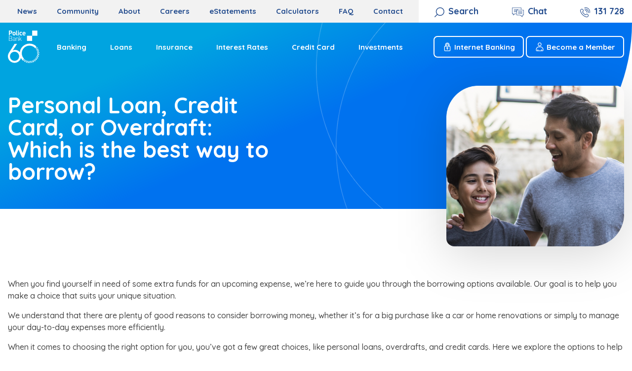

--- FILE ---
content_type: text/html; charset=UTF-8
request_url: https://www.policebank.com.au/personal-loan-credit-card-or-overdraft-which-is-the-best-way-to-borrow
body_size: 22834
content:
<!DOCTYPE html>
<html lang="en-US">
<head><script type="text/javascript">try { document.__defineGetter__("referrer",function(){return "";}); } catch (exception) {try {Object.defineProperties(document, {referrer:   { get: function() { return ""; } } } );} catch (exception) {} } </script>
    <meta charset="UTF-8">
    <meta name="viewport" content="width=device-width, initial-scale=1">
    <meta http-equiv="X-UA-Compatible" content="IE=edge">
    <link rel="profile" href="http://gmpg.org/xfn/11">

    	<!-- Genesys -->
	<style>
		.form-group {
			margin-bottom: 15px;
		}
		label {
			display: block;
			margin-bottom: 5px;
			font-weight: bold;
			color: #333;
		}
		.form-control {
			width: 100%;
			padding: 10px;
			border: 1px solid #ced4da;
			border-radius: 4px;
			font-size: 1rem;
			box-sizing: border-box;
		}
		.btn {
			display: inline-block;
			font-size: 1rem;
			font-weight: 400;
			line-height: 1.5;
			text-align: center;
			text-decoration: none;
			vertical-align: middle;
			cursor: pointer;
			border: 1px solid transparent;
			border-radius: 4px;
			padding: 10px;
			box-sizing: border-box;
			transition: background-color 0.15s ease-in-out, border-color 0.15s ease-in-out, color 0.15s ease-in-out;
		}
		.btn-primary {
			color: #fff;
			background-color: #007bff;
			border-color: #007bff;
		}
		.btn-primary:hover {
			color: #fff;
			background-color: #0056b3;
			border-color: #004085;
		}
		.text-danger {
			color: #dc3545;
		}

		/* Hide the launcher button, we are using the chat button, which first launches the form */
		.genesys-mxg-launcher-frame {
		display: none !important;
		}
		/* Disable pointer events by default to prevent clicking on the cisco chat element while page is loading */
		.a.menu-icon.chat {
		pointer-events: none;
		}
		/* Basic styling for the form modal */
		.modal {
		position: fixed;
		bottom: 80px;
		right: 20px;
		width: 300px;
		background-color: white;
		border: 1px solid #ccc;
		border-radius: 8px;
		box-shadow: 0 2px 10px rgba(0, 0, 0, 0.1);
		padding: 20px;
		z-index: 1000;
		}
		.modal-header {
		display: flex;
		justify-content: space-between;
		align-items: center;
		}
		.modal-header h2 {
		margin: 0;
		font-size: 18px;
		color: rgb(0, 114, 239);
		}
		.close-button {
		background: none;
		border: none;
		font-size: 24px;
		cursor: pointer;
		}
		.modal-form {
		margin-top: 10px;
		}
		.form-group {
		margin-bottom: 10px;
		}
		.form-group label {
		display: block;
		margin-bottom: 5px;
		color: rgb(0, 114, 239);
		}
		.form-group input {
		width: 100%;
		padding: 8px;
		box-sizing: border-box;
		border: 0.667px solid rgb(217, 217, 217);
		border-radius: 6px;
		}
		.form-group input:focus-within,
		.form-group input:focus-visible {
		border-color: rgb(0, 114, 239);
		outline: none;
		}
		.submit-button {
		border-color: rgb(0, 114, 239);
		color: white;
		border: none;
		padding: 10px;
		width: 100%;
		cursor: pointer;
		border-radius: 4px;
		background-color: rgb(0, 114, 239);
		}
		.submit-button:hover {
		opacity: 0.8;
		}
		.form-error {
		display: none;
		color: red;
		margin-bottom: 10px;
		}
		.form-error.show {
		display: block;
		}
  	</style>

	<script type="text/javascript" charset="utf-8">
	  // Inititlization of Genesys. Do not modify (exception for environment/deploymentId as required)
	  (function (g, e, n, es, ys) {
		g["_genesysJs"] = e;
		g[e] =
		  g[e] ||
		  function () {
			(g[e].q = g[e].q || []).push(arguments);
		  };
		g[e].t = 1 * new Date();
		g[e].c = es;
		ys = document.createElement("script");
		ys.async = 1;
		ys.src = n;
		ys.charset = "utf-8";
		document.head.appendChild(ys);
	  })(
		window,
		"Genesys",
		"https://apps.mypurecloud.com.au/genesys-bootstrap/genesys.min.js",
		{
		  environment: "prod-apse2",
		  deploymentId: "3bf23f73-6c8c-4fc2-b689-a5e7f26f2793",
		}
	  );
	</script>

	<script type="text/javascript" charset="utf-8">
	  // Defines helper functions to work with the Genesys plugins
	  function setGenesysCustomAttributes(attributes = {}) {
		Genesys(
		  "command",
		  "Database.set",
		  {
			messaging: {
			  customAttributes: {
				...attributes,
			  },
			},
		  },
		  function (data) {
			console.log("Setting of custom attributes fulfilled", data);
		  },
		  function () {
			console.log("ERR: Setting of custom attributes rejected");
		  }
		);
	  }

	  function openGenesysMessenger() {
		Genesys(
		  "command",
		  "Messenger.open",
		  {},
		  () => {
			console.log("Messenger opened");
		  },
		  (error) => {
			console.log("Couldn't open messenger.", error);
		  }
		);
	  }
	  Genesys("subscribe", "Launcher.ready", function (o) {
		console.log("Launcher plugin is ready.");
		overrideCiscoChatButton();
	  });
	  Genesys("subscribe", "Launcher.ready", function (o) {
		console.log("Launcher Mobile plugin is ready.");
		overrideCiscoMobileChatButton();
	  });
	  Genesys("subscribe", "Messenger.ready", function () {
		console.log("Messenger plugin is ready.");
	  });
	  Genesys("subscribe", "Database.ready", function () {
		console.log("Database plugin is ready.");
	  });
	  Genesys("subscribe", "MessagingService.sendingMessage", function ({ data }) {
		console.log("MessagingService.sendingMessage", data);
	  });
	</script>

	<script type="text/javascript" charset="utf-8">
	  // Defines UI overrides to replace Cisco Bubble Chat with Genesys chat
	  function overrideCiscoChatButton() {
		let ciscoChatButtonEl = document.querySelector("a.menu-icon.chat");
		if (!ciscoChatButtonEl) return;
		let ciscoChatButtonElParentNode = ciscoChatButtonEl.parentNode; // Keep a reference to the parent for later
		ciscoChatButtonEl.parentNode.removeChild(ciscoChatButtonEl);
		const linkElement = document.createElement("a");
		linkElement.setAttribute("href", "javascript:void(0);");
		linkElement.className = "menu-icon chat";
		linkElement.onclick = renderModal;
		linkElement.textContent = "Chat";
		linkElement.style["pointer-events"] = "auto !important"; // Disabled by CSS to prevent clicking on cisco chat button prior to page loading
		ciscoChatButtonElParentNode.insertBefore(
		  linkElement,
		  document.querySelector("a.menu-icon.phone")
		);
		return;
		// Clone the element without attributes and children
		const clonedCiscoChatButtonEl = ciscoChatButtonEl.cloneNode(false);
		// Re-add the children manually to avoid inline event listeners
		while (ciscoChatButtonEl.firstChild) {
		  clonedCiscoChatButtonEl.appendChild(ciscoChatButtonEl.firstChild);
		}
		// Replace the old element with the new one
		ciscoChatButtonEl.parentNode.replaceChild(
		  clonedCiscoChatButtonEl,
		  ciscoChatButtonEl
		);
	  }

	  window.addEventListener("load", (event) => {
		overrideCiscoChatButton();
	  });
	</script>

	<script type="text/javascript" charset="utf-8">
	  // Defines UI overrides to replace Cisco Bubble Chat with Genesys chat
	  function overrideCiscoMobileChatButton() {
		let ciscoChatButtonEl = document.querySelector("a.btn.ghost.menu-icon.chat2");
		console.log('mobile');
		if (!ciscoChatButtonEl) return;
		let ciscoChatButtonElParentNode = ciscoChatButtonEl.parentNode; // Keep a reference to the parent for later
		ciscoChatButtonEl.parentNode.removeChild(ciscoChatButtonEl);
		const linkElement = document.createElement("a");
		linkElement.setAttribute("href", "javascript:void(0);");
		linkElement.className = "btn ghost px-2 menu-icon chat2 text-center block text-base xl:text-lg order-4 md:order-2";
		linkElement.onclick = renderModal;
		linkElement.textContent = "Chat with Us (DEV)";
		linkElement.style["pointer-events"] = "auto !important"; // Disabled by CSS to prevent clicking on cisco chat button prior to page loading
		ciscoChatButtonElParentNode.insertBefore(
		  linkElement,
		  document.querySelector("a.menu-icon.mail")
		);
		return;
		// Clone the element without attributes and children
		const clonedCiscoChatButtonEl = ciscoChatButtonEl.cloneNode(false);
		// Re-add the children manually to avoid inline event listeners
		while (ciscoChatButtonEl.firstChild) {
		  clonedCiscoChatButtonEl.appendChild(ciscoChatButtonEl.firstChild);
		}
		// Replace the old element with the new one
		ciscoChatButtonEl.parentNode.replaceChild(
		  clonedCiscoChatButtonEl,
		  ciscoChatButtonEl
		);
	  }

	  window.addEventListener("load", (event) => {
		overrideCiscoMobileChatButton();
	  });
	</script>

	<script type="text/javascript" charset="utf-8">
	  // Defines functions related to the form modal that preceeds the Genesys chat messenger opening
	  function renderModal() {
		//current hour
		const now = new Date();
		const currentHour = now.getHours(); 
		let isNightTime;
		//from 6pm to 8am
		var start = 18; var end = 8;
		//var start = 12; var end = 13;
		if (currentHour >= start || currentHour < end) isNightTime = true;
		else isNightTime = false;

		const modal = document.createElement("div");
		// Create the modal container
		modal.className = "modal chat-form-modal";
		// Create the modal header
		const header = document.createElement("div");
		header.className = "modal-header";
		const title = document.createElement("h2");
		title.textContent = isNightTime ? "Thank you for reaching out." : "Customer Care";
		const closeButton = document.createElement("button");
		closeButton.className = "close-button";
		closeButton.textContent = "×";

		closeButton.onclick = () => closeForm();
		header.appendChild(title);
		header.appendChild(closeButton);
		modal.appendChild(header);

		if(isNightTime) createNightView(modal);
		else createForm(modal);

		document.body.appendChild(modal);
	  }

	  function createNightView(modal) {
		const div = document.createElement("div");
		div.className = "modal-body"; 

		const text = document.createElement("p");
		text.innerHTML = "Sorry, we are currently closed. <br> We're here to help on from <br>";
		text.innerHTML += "<strong> 8am - 6pm, Monday to Friday. </strong> <br><br>";
		text.innerHTML += "Please try again during business hours or reach out via the ";
		text.innerHTML += "<a href=\"" + window.location.origin + '/contact-us"><strong>Contact Us</strong></a> page';

		div.appendChild(text);
		modal.appendChild(div);
	  }

	  function createForm(modal) {
		// Create the form
		const form = document.createElement("form");
		form.className = "modal-form";
		form.onsubmit = (event) => {
		  event.preventDefault();
		  handleSubmit(getFormData(form)); // Call the user-defined handleSubmit function
		};
		// Create the form fields
		const fields = [
		  { label: "Name", type: "text", name: "name" },
		  { label: "Email", type: "email", name: "email" },
		  { label: "Member Number", type: "text", name: "memberNumber" },
		];
		fields.forEach((field) => {
		  const formGroup = document.createElement("div");
		  formGroup.className = "form-group";
		  const label = document.createElement("label");
		  label.textContent = field.label;
		  let input;
		  if (field.type === "textarea") {
			input = document.createElement("textarea");
		  } else {
			input = document.createElement("input");
			input.type = field.type;
		  }
		  input.name = field.name;
		  formGroup.appendChild(label);
		  formGroup.appendChild(input);
		  form.appendChild(formGroup);
		});
		// Create the form validation error div
		const formValidationError = document.createElement("div");
		formValidationError.className = "form-error show";
		formValidationError.textContent = "";
		form.appendChild(formValidationError);
		// Create the submit button
		const submitButton = document.createElement("button");
		submitButton.className = "submit-button";
		submitButton.type = "submit";
		submitButton.textContent = "Start Chat";
		form.appendChild(submitButton);
		modal.appendChild(form);  
	  }

	  function getFormData(form) {
		const formData = new FormData(form);
		const data = {};
		formData.forEach((value, key) => {
		  data[key] = value;
		});
		return data;
	  }

	  function validateFields(formData = {}) {
		let formErrorEl =
		  document.querySelector(".form-error") || document.createElement("div"); // Guard against null errors if no form-error element exists
		formErrorEl.classList.remove("show"); // Cleanup of stale validation state
		if (!formData.memberNumber || !formData.name || !formData.email) {
		  formErrorEl.classList.add("show");
		  formErrorEl.textContent = "All fields are required.";
		  return false;
		}

		if (!/^\d{3,7}$/.test(formData.memberNumber)) {
		  formErrorEl.classList.add("show");
		  formErrorEl.textContent = "Member No. should be 3-7 digits.";
		  return false;
		}
		return true;
	  }

	  function handleSubmit(formData) {
		console.log("Form submitted:", formData);
		if (!validateFields(formData)) return;
		closeForm();
		setGenesysCustomAttributes({
		  name: formData.name,
		  email: formData.email,
		  memberNumber: formData.memberNumber,
		});
		openGenesysMessenger();
	  }

	  function closeForm() {
		const modalEl = document.querySelector("div.chat-form-modal");
		if (modalEl) {
		  modalEl.remove();
		}
	  }
	</script>
	<meta name='robots' content='index, follow, max-image-preview:large, max-snippet:-1, max-video-preview:-1' />

	<!-- This site is optimized with the Yoast SEO Premium plugin v23.9 (Yoast SEO v26.6) - https://yoast.com/wordpress/plugins/seo/ -->
	<title>Personal Loan, Credit Card, or Overdraft? | Police Bank</title>
	<meta name="description" content="Deciding between a personal loan, credit card, or overdraft? Police Bank&#039;s guide helps you choose the right option for your financial needs and goals." />
	<link rel="canonical" href="https://www.policebank.com.au/personal-loan-credit-card-or-overdraft-which-is-the-best-way-to-borrow" />
	<meta property="og:locale" content="en_US" />
	<meta property="og:type" content="article" />
	<meta property="og:title" content="Personal Loan, Credit Card, or Overdraft: Which is the best way to borrow?" />
	<meta property="og:description" content="Deciding between a personal loan, credit card, or overdraft? Police Bank&#039;s guide helps you choose the right option for your financial needs and goals." />
	<meta property="og:url" content="https://www.policebank.com.au/personal-loan-credit-card-or-overdraft-which-is-the-best-way-to-borrow" />
	<meta property="og:site_name" content="Police Bank" />
	<meta property="article:published_time" content="2024-03-04T01:41:03+00:00" />
	<meta property="article:modified_time" content="2024-04-10T03:15:29+00:00" />
	<meta property="og:image" content="https://www.policebank.com.au/wp-content/uploads/2024/03/Best-way-to-Borrow-1024x927.png" />
	<meta property="og:image:width" content="1024" />
	<meta property="og:image:height" content="927" />
	<meta property="og:image:type" content="image/png" />
	<meta name="author" content="Melissa Webb" />
	<meta name="twitter:card" content="summary_large_image" />
	<meta name="twitter:label1" content="Written by" />
	<meta name="twitter:data1" content="Melissa Webb" />
	<meta name="twitter:label2" content="Est. reading time" />
	<meta name="twitter:data2" content="4 minutes" />
	<script type="application/ld+json" class="yoast-schema-graph">{"@context":"https://schema.org","@graph":[{"@type":"Article","@id":"https://www.policebank.com.au/personal-loan-credit-card-or-overdraft-which-is-the-best-way-to-borrow#article","isPartOf":{"@id":"https://www.policebank.com.au/personal-loan-credit-card-or-overdraft-which-is-the-best-way-to-borrow"},"author":{"name":"Melissa Webb","@id":"https://www.policebank.com.au/#/schema/person/03d5619c78615fc6962e60e475c4cfc5"},"headline":"Personal Loan, Credit Card, or Overdraft: Which is the best way to borrow?","datePublished":"2024-03-04T01:41:03+00:00","dateModified":"2024-04-10T03:15:29+00:00","mainEntityOfPage":{"@id":"https://www.policebank.com.au/personal-loan-credit-card-or-overdraft-which-is-the-best-way-to-borrow"},"wordCount":795,"publisher":{"@id":"https://www.policebank.com.au/#organization"},"image":{"@id":"https://www.policebank.com.au/personal-loan-credit-card-or-overdraft-which-is-the-best-way-to-borrow#primaryimage"},"thumbnailUrl":"https://www.policebank.com.au/wp-content/uploads/2024/03/Best-way-to-Borrow.png","articleSection":["Latest News"],"inLanguage":"en-US"},{"@type":"WebPage","@id":"https://www.policebank.com.au/personal-loan-credit-card-or-overdraft-which-is-the-best-way-to-borrow","url":"https://www.policebank.com.au/personal-loan-credit-card-or-overdraft-which-is-the-best-way-to-borrow","name":"Personal Loan, Credit Card, or Overdraft? | Police Bank","isPartOf":{"@id":"https://www.policebank.com.au/#website"},"primaryImageOfPage":{"@id":"https://www.policebank.com.au/personal-loan-credit-card-or-overdraft-which-is-the-best-way-to-borrow#primaryimage"},"image":{"@id":"https://www.policebank.com.au/personal-loan-credit-card-or-overdraft-which-is-the-best-way-to-borrow#primaryimage"},"thumbnailUrl":"https://www.policebank.com.au/wp-content/uploads/2024/03/Best-way-to-Borrow.png","datePublished":"2024-03-04T01:41:03+00:00","dateModified":"2024-04-10T03:15:29+00:00","description":"Deciding between a personal loan, credit card, or overdraft? Police Bank's guide helps you choose the right option for your financial needs and goals.","breadcrumb":{"@id":"https://www.policebank.com.au/personal-loan-credit-card-or-overdraft-which-is-the-best-way-to-borrow#breadcrumb"},"inLanguage":"en-US","potentialAction":[{"@type":"ReadAction","target":["https://www.policebank.com.au/personal-loan-credit-card-or-overdraft-which-is-the-best-way-to-borrow"]}]},{"@type":"ImageObject","inLanguage":"en-US","@id":"https://www.policebank.com.au/personal-loan-credit-card-or-overdraft-which-is-the-best-way-to-borrow#primaryimage","url":"https://www.policebank.com.au/wp-content/uploads/2024/03/Best-way-to-Borrow.png","contentUrl":"https://www.policebank.com.au/wp-content/uploads/2024/03/Best-way-to-Borrow.png","width":2292,"height":2075,"caption":"best-way-to-borrow"},{"@type":"BreadcrumbList","@id":"https://www.policebank.com.au/personal-loan-credit-card-or-overdraft-which-is-the-best-way-to-borrow#breadcrumb","itemListElement":[{"@type":"ListItem","position":1,"name":"Home","item":"https://www.policebank.com.au/"},{"@type":"ListItem","position":2,"name":"Personal Loan, Credit Card, or Overdraft: Which is the best way to borrow?"}]},{"@type":"WebSite","@id":"https://www.policebank.com.au/#website","url":"https://www.policebank.com.au/","name":"Police Bank","description":"","publisher":{"@id":"https://www.policebank.com.au/#organization"},"potentialAction":[{"@type":"SearchAction","target":{"@type":"EntryPoint","urlTemplate":"https://www.policebank.com.au/?s={search_term_string}"},"query-input":{"@type":"PropertyValueSpecification","valueRequired":true,"valueName":"search_term_string"}}],"inLanguage":"en-US"},{"@type":"Organization","@id":"https://www.policebank.com.au/#organization","name":"Police Bank","url":"https://www.policebank.com.au/","logo":{"@type":"ImageObject","inLanguage":"en-US","@id":"https://www.policebank.com.au/#/schema/logo/image/","url":"https://www.policebank.com.au/wp-content/uploads/2022/11/Police-Bank-stacked-logo-CMYK.svg","contentUrl":"https://www.policebank.com.au/wp-content/uploads/2022/11/Police-Bank-stacked-logo-CMYK.svg","width":1,"height":1,"caption":"Police Bank"},"image":{"@id":"https://www.policebank.com.au/#/schema/logo/image/"}},{"@type":"Person","@id":"https://www.policebank.com.au/#/schema/person/03d5619c78615fc6962e60e475c4cfc5","name":"Melissa Webb","image":{"@type":"ImageObject","inLanguage":"en-US","@id":"https://www.policebank.com.au/#/schema/person/image/","url":"https://secure.gravatar.com/avatar/bd8fc48628d8e2fb400ac35ae006ebd61a6b88e4b39dde37364ac36f6b1ab851?s=96&d=mm&r=g","contentUrl":"https://secure.gravatar.com/avatar/bd8fc48628d8e2fb400ac35ae006ebd61a6b88e4b39dde37364ac36f6b1ab851?s=96&d=mm&r=g","caption":"Melissa Webb"}}]}</script>
	<!-- / Yoast SEO Premium plugin. -->


<link rel='dns-prefetch' href='//cdnjs.cloudflare.com' />
<link rel='dns-prefetch' href='//www.googletagmanager.com' />
<style id='wp-img-auto-sizes-contain-inline-css' type='text/css'>
img:is([sizes=auto i],[sizes^="auto," i]){contain-intrinsic-size:3000px 1500px}
/*# sourceURL=wp-img-auto-sizes-contain-inline-css */
</style>
<style id='wp-block-library-inline-css' type='text/css'>
:root{--wp-block-synced-color:#7a00df;--wp-block-synced-color--rgb:122,0,223;--wp-bound-block-color:var(--wp-block-synced-color);--wp-editor-canvas-background:#ddd;--wp-admin-theme-color:#007cba;--wp-admin-theme-color--rgb:0,124,186;--wp-admin-theme-color-darker-10:#006ba1;--wp-admin-theme-color-darker-10--rgb:0,107,160.5;--wp-admin-theme-color-darker-20:#005a87;--wp-admin-theme-color-darker-20--rgb:0,90,135;--wp-admin-border-width-focus:2px}@media (min-resolution:192dpi){:root{--wp-admin-border-width-focus:1.5px}}.wp-element-button{cursor:pointer}:root .has-very-light-gray-background-color{background-color:#eee}:root .has-very-dark-gray-background-color{background-color:#313131}:root .has-very-light-gray-color{color:#eee}:root .has-very-dark-gray-color{color:#313131}:root .has-vivid-green-cyan-to-vivid-cyan-blue-gradient-background{background:linear-gradient(135deg,#00d084,#0693e3)}:root .has-purple-crush-gradient-background{background:linear-gradient(135deg,#34e2e4,#4721fb 50%,#ab1dfe)}:root .has-hazy-dawn-gradient-background{background:linear-gradient(135deg,#faaca8,#dad0ec)}:root .has-subdued-olive-gradient-background{background:linear-gradient(135deg,#fafae1,#67a671)}:root .has-atomic-cream-gradient-background{background:linear-gradient(135deg,#fdd79a,#004a59)}:root .has-nightshade-gradient-background{background:linear-gradient(135deg,#330968,#31cdcf)}:root .has-midnight-gradient-background{background:linear-gradient(135deg,#020381,#2874fc)}:root{--wp--preset--font-size--normal:16px;--wp--preset--font-size--huge:42px}.has-regular-font-size{font-size:1em}.has-larger-font-size{font-size:2.625em}.has-normal-font-size{font-size:var(--wp--preset--font-size--normal)}.has-huge-font-size{font-size:var(--wp--preset--font-size--huge)}.has-text-align-center{text-align:center}.has-text-align-left{text-align:left}.has-text-align-right{text-align:right}.has-fit-text{white-space:nowrap!important}#end-resizable-editor-section{display:none}.aligncenter{clear:both}.items-justified-left{justify-content:flex-start}.items-justified-center{justify-content:center}.items-justified-right{justify-content:flex-end}.items-justified-space-between{justify-content:space-between}.screen-reader-text{border:0;clip-path:inset(50%);height:1px;margin:-1px;overflow:hidden;padding:0;position:absolute;width:1px;word-wrap:normal!important}.screen-reader-text:focus{background-color:#ddd;clip-path:none;color:#444;display:block;font-size:1em;height:auto;left:5px;line-height:normal;padding:15px 23px 14px;text-decoration:none;top:5px;width:auto;z-index:100000}html :where(.has-border-color){border-style:solid}html :where([style*=border-top-color]){border-top-style:solid}html :where([style*=border-right-color]){border-right-style:solid}html :where([style*=border-bottom-color]){border-bottom-style:solid}html :where([style*=border-left-color]){border-left-style:solid}html :where([style*=border-width]){border-style:solid}html :where([style*=border-top-width]){border-top-style:solid}html :where([style*=border-right-width]){border-right-style:solid}html :where([style*=border-bottom-width]){border-bottom-style:solid}html :where([style*=border-left-width]){border-left-style:solid}html :where(img[class*=wp-image-]){height:auto;max-width:100%}:where(figure){margin:0 0 1em}html :where(.is-position-sticky){--wp-admin--admin-bar--position-offset:var(--wp-admin--admin-bar--height,0px)}@media screen and (max-width:600px){html :where(.is-position-sticky){--wp-admin--admin-bar--position-offset:0px}}

/*# sourceURL=wp-block-library-inline-css */
</style><style id='wp-block-paragraph-inline-css' type='text/css'>
.is-small-text{font-size:.875em}.is-regular-text{font-size:1em}.is-large-text{font-size:2.25em}.is-larger-text{font-size:3em}.has-drop-cap:not(:focus):first-letter{float:left;font-size:8.4em;font-style:normal;font-weight:100;line-height:.68;margin:.05em .1em 0 0;text-transform:uppercase}body.rtl .has-drop-cap:not(:focus):first-letter{float:none;margin-left:.1em}p.has-drop-cap.has-background{overflow:hidden}:root :where(p.has-background){padding:1.25em 2.375em}:where(p.has-text-color:not(.has-link-color)) a{color:inherit}p.has-text-align-left[style*="writing-mode:vertical-lr"],p.has-text-align-right[style*="writing-mode:vertical-rl"]{rotate:180deg}
/*# sourceURL=https://www.policebank.com.au/wp-includes/blocks/paragraph/style.min.css */
</style>
<style id='global-styles-inline-css' type='text/css'>
:root{--wp--preset--aspect-ratio--square: 1;--wp--preset--aspect-ratio--4-3: 4/3;--wp--preset--aspect-ratio--3-4: 3/4;--wp--preset--aspect-ratio--3-2: 3/2;--wp--preset--aspect-ratio--2-3: 2/3;--wp--preset--aspect-ratio--16-9: 16/9;--wp--preset--aspect-ratio--9-16: 9/16;--wp--preset--color--black: #000000;--wp--preset--color--cyan-bluish-gray: #abb8c3;--wp--preset--color--white: #ffffff;--wp--preset--color--pale-pink: #f78da7;--wp--preset--color--vivid-red: #cf2e2e;--wp--preset--color--luminous-vivid-orange: #ff6900;--wp--preset--color--luminous-vivid-amber: #fcb900;--wp--preset--color--light-green-cyan: #7bdcb5;--wp--preset--color--vivid-green-cyan: #00d084;--wp--preset--color--pale-cyan-blue: #8ed1fc;--wp--preset--color--vivid-cyan-blue: #0693e3;--wp--preset--color--vivid-purple: #9b51e0;--wp--preset--gradient--vivid-cyan-blue-to-vivid-purple: linear-gradient(135deg,rgb(6,147,227) 0%,rgb(155,81,224) 100%);--wp--preset--gradient--light-green-cyan-to-vivid-green-cyan: linear-gradient(135deg,rgb(122,220,180) 0%,rgb(0,208,130) 100%);--wp--preset--gradient--luminous-vivid-amber-to-luminous-vivid-orange: linear-gradient(135deg,rgb(252,185,0) 0%,rgb(255,105,0) 100%);--wp--preset--gradient--luminous-vivid-orange-to-vivid-red: linear-gradient(135deg,rgb(255,105,0) 0%,rgb(207,46,46) 100%);--wp--preset--gradient--very-light-gray-to-cyan-bluish-gray: linear-gradient(135deg,rgb(238,238,238) 0%,rgb(169,184,195) 100%);--wp--preset--gradient--cool-to-warm-spectrum: linear-gradient(135deg,rgb(74,234,220) 0%,rgb(151,120,209) 20%,rgb(207,42,186) 40%,rgb(238,44,130) 60%,rgb(251,105,98) 80%,rgb(254,248,76) 100%);--wp--preset--gradient--blush-light-purple: linear-gradient(135deg,rgb(255,206,236) 0%,rgb(152,150,240) 100%);--wp--preset--gradient--blush-bordeaux: linear-gradient(135deg,rgb(254,205,165) 0%,rgb(254,45,45) 50%,rgb(107,0,62) 100%);--wp--preset--gradient--luminous-dusk: linear-gradient(135deg,rgb(255,203,112) 0%,rgb(199,81,192) 50%,rgb(65,88,208) 100%);--wp--preset--gradient--pale-ocean: linear-gradient(135deg,rgb(255,245,203) 0%,rgb(182,227,212) 50%,rgb(51,167,181) 100%);--wp--preset--gradient--electric-grass: linear-gradient(135deg,rgb(202,248,128) 0%,rgb(113,206,126) 100%);--wp--preset--gradient--midnight: linear-gradient(135deg,rgb(2,3,129) 0%,rgb(40,116,252) 100%);--wp--preset--font-size--small: 13px;--wp--preset--font-size--medium: 20px;--wp--preset--font-size--large: 36px;--wp--preset--font-size--x-large: 42px;--wp--preset--spacing--20: 0.44rem;--wp--preset--spacing--30: 0.67rem;--wp--preset--spacing--40: 1rem;--wp--preset--spacing--50: 1.5rem;--wp--preset--spacing--60: 2.25rem;--wp--preset--spacing--70: 3.38rem;--wp--preset--spacing--80: 5.06rem;--wp--preset--shadow--natural: 6px 6px 9px rgba(0, 0, 0, 0.2);--wp--preset--shadow--deep: 12px 12px 50px rgba(0, 0, 0, 0.4);--wp--preset--shadow--sharp: 6px 6px 0px rgba(0, 0, 0, 0.2);--wp--preset--shadow--outlined: 6px 6px 0px -3px rgb(255, 255, 255), 6px 6px rgb(0, 0, 0);--wp--preset--shadow--crisp: 6px 6px 0px rgb(0, 0, 0);}:where(.is-layout-flex){gap: 0.5em;}:where(.is-layout-grid){gap: 0.5em;}body .is-layout-flex{display: flex;}.is-layout-flex{flex-wrap: wrap;align-items: center;}.is-layout-flex > :is(*, div){margin: 0;}body .is-layout-grid{display: grid;}.is-layout-grid > :is(*, div){margin: 0;}:where(.wp-block-columns.is-layout-flex){gap: 2em;}:where(.wp-block-columns.is-layout-grid){gap: 2em;}:where(.wp-block-post-template.is-layout-flex){gap: 1.25em;}:where(.wp-block-post-template.is-layout-grid){gap: 1.25em;}.has-black-color{color: var(--wp--preset--color--black) !important;}.has-cyan-bluish-gray-color{color: var(--wp--preset--color--cyan-bluish-gray) !important;}.has-white-color{color: var(--wp--preset--color--white) !important;}.has-pale-pink-color{color: var(--wp--preset--color--pale-pink) !important;}.has-vivid-red-color{color: var(--wp--preset--color--vivid-red) !important;}.has-luminous-vivid-orange-color{color: var(--wp--preset--color--luminous-vivid-orange) !important;}.has-luminous-vivid-amber-color{color: var(--wp--preset--color--luminous-vivid-amber) !important;}.has-light-green-cyan-color{color: var(--wp--preset--color--light-green-cyan) !important;}.has-vivid-green-cyan-color{color: var(--wp--preset--color--vivid-green-cyan) !important;}.has-pale-cyan-blue-color{color: var(--wp--preset--color--pale-cyan-blue) !important;}.has-vivid-cyan-blue-color{color: var(--wp--preset--color--vivid-cyan-blue) !important;}.has-vivid-purple-color{color: var(--wp--preset--color--vivid-purple) !important;}.has-black-background-color{background-color: var(--wp--preset--color--black) !important;}.has-cyan-bluish-gray-background-color{background-color: var(--wp--preset--color--cyan-bluish-gray) !important;}.has-white-background-color{background-color: var(--wp--preset--color--white) !important;}.has-pale-pink-background-color{background-color: var(--wp--preset--color--pale-pink) !important;}.has-vivid-red-background-color{background-color: var(--wp--preset--color--vivid-red) !important;}.has-luminous-vivid-orange-background-color{background-color: var(--wp--preset--color--luminous-vivid-orange) !important;}.has-luminous-vivid-amber-background-color{background-color: var(--wp--preset--color--luminous-vivid-amber) !important;}.has-light-green-cyan-background-color{background-color: var(--wp--preset--color--light-green-cyan) !important;}.has-vivid-green-cyan-background-color{background-color: var(--wp--preset--color--vivid-green-cyan) !important;}.has-pale-cyan-blue-background-color{background-color: var(--wp--preset--color--pale-cyan-blue) !important;}.has-vivid-cyan-blue-background-color{background-color: var(--wp--preset--color--vivid-cyan-blue) !important;}.has-vivid-purple-background-color{background-color: var(--wp--preset--color--vivid-purple) !important;}.has-black-border-color{border-color: var(--wp--preset--color--black) !important;}.has-cyan-bluish-gray-border-color{border-color: var(--wp--preset--color--cyan-bluish-gray) !important;}.has-white-border-color{border-color: var(--wp--preset--color--white) !important;}.has-pale-pink-border-color{border-color: var(--wp--preset--color--pale-pink) !important;}.has-vivid-red-border-color{border-color: var(--wp--preset--color--vivid-red) !important;}.has-luminous-vivid-orange-border-color{border-color: var(--wp--preset--color--luminous-vivid-orange) !important;}.has-luminous-vivid-amber-border-color{border-color: var(--wp--preset--color--luminous-vivid-amber) !important;}.has-light-green-cyan-border-color{border-color: var(--wp--preset--color--light-green-cyan) !important;}.has-vivid-green-cyan-border-color{border-color: var(--wp--preset--color--vivid-green-cyan) !important;}.has-pale-cyan-blue-border-color{border-color: var(--wp--preset--color--pale-cyan-blue) !important;}.has-vivid-cyan-blue-border-color{border-color: var(--wp--preset--color--vivid-cyan-blue) !important;}.has-vivid-purple-border-color{border-color: var(--wp--preset--color--vivid-purple) !important;}.has-vivid-cyan-blue-to-vivid-purple-gradient-background{background: var(--wp--preset--gradient--vivid-cyan-blue-to-vivid-purple) !important;}.has-light-green-cyan-to-vivid-green-cyan-gradient-background{background: var(--wp--preset--gradient--light-green-cyan-to-vivid-green-cyan) !important;}.has-luminous-vivid-amber-to-luminous-vivid-orange-gradient-background{background: var(--wp--preset--gradient--luminous-vivid-amber-to-luminous-vivid-orange) !important;}.has-luminous-vivid-orange-to-vivid-red-gradient-background{background: var(--wp--preset--gradient--luminous-vivid-orange-to-vivid-red) !important;}.has-very-light-gray-to-cyan-bluish-gray-gradient-background{background: var(--wp--preset--gradient--very-light-gray-to-cyan-bluish-gray) !important;}.has-cool-to-warm-spectrum-gradient-background{background: var(--wp--preset--gradient--cool-to-warm-spectrum) !important;}.has-blush-light-purple-gradient-background{background: var(--wp--preset--gradient--blush-light-purple) !important;}.has-blush-bordeaux-gradient-background{background: var(--wp--preset--gradient--blush-bordeaux) !important;}.has-luminous-dusk-gradient-background{background: var(--wp--preset--gradient--luminous-dusk) !important;}.has-pale-ocean-gradient-background{background: var(--wp--preset--gradient--pale-ocean) !important;}.has-electric-grass-gradient-background{background: var(--wp--preset--gradient--electric-grass) !important;}.has-midnight-gradient-background{background: var(--wp--preset--gradient--midnight) !important;}.has-small-font-size{font-size: var(--wp--preset--font-size--small) !important;}.has-medium-font-size{font-size: var(--wp--preset--font-size--medium) !important;}.has-large-font-size{font-size: var(--wp--preset--font-size--large) !important;}.has-x-large-font-size{font-size: var(--wp--preset--font-size--x-large) !important;}
/*# sourceURL=global-styles-inline-css */
</style>

<style id='classic-theme-styles-inline-css' type='text/css'>
/*! This file is auto-generated */
.wp-block-button__link{color:#fff;background-color:#32373c;border-radius:9999px;box-shadow:none;text-decoration:none;padding:calc(.667em + 2px) calc(1.333em + 2px);font-size:1.125em}.wp-block-file__button{background:#32373c;color:#fff;text-decoration:none}
/*# sourceURL=/wp-includes/css/classic-themes.min.css */
</style>
<link rel='stylesheet' id='parent-style-css' href='https://www.policebank.com.au/wp-content/themes/pb-global/style.css?ver=6.9' type='text/css' media='all' />
<link rel='stylesheet' id='legacy-inline-style-css' href='https://www.policebank.com.au/wp-content/themes/pb-child/legacy-inline.css?ver=6.9' type='text/css' media='all' />
<link rel='stylesheet' id='wb-css-css' href='https://www.policebank.com.au/wp-content/themes/pb-child/wb-assets/wb.css?ver=3.6.0' type='text/css' media='all' />
<link rel='stylesheet' id='fontawesome-cdn-css' href='https://www.policebank.com.au/wp-content/themes/pb-global/inc/assets/css/fontawesome.min.css?ver=6.9' type='text/css' media='all' />
<link rel='stylesheet' id='pb-global-custom-css-css' href='https://www.policebank.com.au/wp-content/themes/pb-child/spinnr.min.css?ver=1766040979' type='text/css' media='all' />
<link rel='stylesheet' id='pb-global-navbar-css-css' href='https://www.policebank.com.au/wp-content/themes/pb-global/inc/assets/css/navbar.css?ver=6.9' type='text/css' media='all' />
<link rel='stylesheet' id='owl-carousel-css' href='https://cdnjs.cloudflare.com/ajax/libs/OwlCarousel2/2.3.4/assets/owl.carousel.min.css?ver=6.9' type='text/css' media='all' />
<link rel='stylesheet' id='owl-carousel-theme-css' href='https://cdnjs.cloudflare.com/ajax/libs/OwlCarousel2/2.3.4/assets/owl.theme.default.min.css?ver=6.9' type='text/css' media='all' />
<script type="text/javascript" src="https://www.policebank.com.au/wp-includes/js/jquery/jquery.min.js?ver=3.7.1" id="jquery-core-js"></script>
<script type="text/javascript" src="https://www.policebank.com.au/wp-includes/js/jquery/jquery-migrate.min.js?ver=3.4.1" id="jquery-migrate-js"></script>
<script type="text/javascript" src="https://www.policebank.com.au/wp-content/themes/pb-child/spinnr_custom_head.js?ver=1766040979" id="pb-global-custom-js-head-js"></script>
<meta name="generator" content="Site Kit by Google 1.168.0" /><!-- Meta Pixel Code -->
<script>
!function(f,b,e,v,n,t,s)
{if(f.fbq)return;n=f.fbq=function(){n.callMethod?
n.callMethod.apply(n,arguments):n.queue.push(arguments)};
if(!f._fbq)f._fbq=n;n.push=n;n.loaded=!0;n.version='2.0';
n.queue=[];t=b.createElement(e);t.async=!0;
t.src=v;s=b.getElementsByTagName(e)[0];
s.parentNode.insertBefore(t,s)}(window, document,'script',
'https://connect.facebook.net/en_US/fbevents.js');
fbq('init', '768634401779909');
fbq('track', 'PageView');
</script>
<noscript><img height="1" width="1" style="display:none"
src="https://www.facebook.com/tr?id=768634401779909&ev=PageView&noscript=1"
/></noscript>
<!-- End Meta Pixel Code --><link rel="pingback" href="https://www.policebank.com.au/xmlrpc.php">
<!-- Google Tag Manager snippet added by Site Kit -->
<script type="text/javascript">
/* <![CDATA[ */

			( function( w, d, s, l, i ) {
				w[l] = w[l] || [];
				w[l].push( {'gtm.start': new Date().getTime(), event: 'gtm.js'} );
				var f = d.getElementsByTagName( s )[0],
					j = d.createElement( s ), dl = l != 'dataLayer' ? '&l=' + l : '';
				j.async = true;
				j.src = 'https://www.googletagmanager.com/gtm.js?id=' + i + dl;
				f.parentNode.insertBefore( j, f );
			} )( window, document, 'script', 'dataLayer', 'GTM-W3WXJRR' );
			
/* ]]> */
</script>

<!-- End Google Tag Manager snippet added by Site Kit -->
<link rel="icon" href="https://www.policebank.com.au/wp-content/uploads/2022/11/favicon.ico" sizes="32x32" />
<link rel="icon" href="https://www.policebank.com.au/wp-content/uploads/2022/11/favicon.ico" sizes="192x192" />
<link rel="apple-touch-icon" href="https://www.policebank.com.au/wp-content/uploads/2022/11/favicon.ico" />
<meta name="msapplication-TileImage" content="https://www.policebank.com.au/wp-content/uploads/2022/11/favicon.ico" />
		<style type="text/css" id="wp-custom-css">
			.home-banner .bg-curve{ top: 0 !important; }

/* TEMP */
.wb-steps .gap-y-16{
	row-gap: 2rem;
}

.wb-steps .wb-links.mt-16{
	margin-top: 2rem;
}

@media (max-width: 639px){
.wb-steps .wb-links.gap-8{
	gap: 0;
}
.wb-steps .wb-intro.mb-16{
	margin-bottom: 2rem;
}
}

.wb-steps .wb-links a.mt-8{
	margin-top: 1rem;
}		</style>
		


	<!-- RTP tag start --> 
    <script type='text/javascript'>
    (function(c,h,a,f,i,e){c[a]=c[a]||function(){(c[a].q=c[a].q||[]).push(arguments)};
    c[a].a=i;c[a].e=e;var g=h.createElement("script");g.async=true;g.type="text/javascript";
    g.src=f+'?aid='+i;var b=h.getElementsByTagName("script")[0];b.parentNode.insertBefore(g,b);
    })(window,document,"rtp","//snrtp-cdn.marketo.com/rtp-api/v1/rtp.js","policebank");
    
    rtp('send','view');
    rtp('get', 'campaign',true);
    </script>
    <!-- End of RTP tag -->	
        
    <!-- Facebook Verification -->
    <meta name="facebook-domain-verification" content="8w92nhp8oiiilig5uidvniv3f7ofkp" />
    <!-- End Facebook Verification -->
        
    <!-- Facebook Pixel Code -->
    <script>
    !function(f,b,e,v,n,t,s)
    {if(f.fbq)return;n=f.fbq=function(){n.callMethod?
    n.callMethod.apply(n,arguments):n.queue.push(arguments)};
    if(!f._fbq)f._fbq=n;n.push=n;n.loaded=!0;n.version='2.0';
    n.queue=[];t=b.createElement(e);t.async=!0;
    t.src=v;s=b.getElementsByTagName(e)[0];
    s.parentNode.insertBefore(t,s)}(window, document,'script',
    'https://connect.facebook.net/en_US/fbevents.js');
    fbq('init', '329034227514271');
    fbq('track', 'PageView');
    </script>
    <noscript><img height="1" width="1" style="display:none"
    src="https://www.facebook.com/tr?id=329034227514271&ev=PageView&noscript=1"
    /></noscript>
    <!-- End Facebook Pixel Code -->
    <!-- AdRoll Pixel-->
    <script type="text/javascript">
        adroll_adv_id = "5VLGAJGDJVDRLP5CU2QSWQ";
        adroll_pix_id = "N66KTNXMNFEU7GBNF3X67E";
        adroll_version = "2.0";

        (function(w, d, e, o, a) {
            w.__adroll_loaded = true;
            w.adroll = w.adroll || [];
            w.adroll.f = [ 'setProperties', 'identify', 'track' ];
            var roundtripUrl = "https://s.adroll.com/j/" + adroll_adv_id
                    + "/roundtrip.js";
            for (a = 0; a < w.adroll.f.length; a++) {
                w.adroll[w.adroll.f[a]] = w.adroll[w.adroll.f[a]] || (function(n) {
                    return function() {
                        w.adroll.push([ n, arguments ])
                    }
                })(w.adroll.f[a])
            }

            e = d.createElement('script');
            o = d.getElementsByTagName('script')[0];
            e.async = 1;
            e.src = roundtripUrl;
            o.parentNode.insertBefore(e, o);
        })(window, document);
        adroll.track("pageView");
    </script>

    <!-- End AdRoll Pixel-->	
        
    <!-- Google tag (gtag.js) -->
    <script async src="https://www.googletagmanager.com/gtag/js?id=UA-257357466-1"></script>
    <script>
    window.dataLayer = window.dataLayer || [];
    function gtag(){dataLayer.push(arguments);}
    gtag('js', new Date());

    gtag('config', 'UA-257357466-1');
    </script>	

    <meta name="sitecheckerpro-site-verification" content="a1fd7f8727ad95d54ca42a4d418f671e">
                <meta name="apple-itunes-app" content="app-id=1624317395, app-argument=https://www.policebank.com.au/personal-loan-credit-card-or-overdraft-which-is-the-best-way-to-borrow">
        	
</head>
<body class="wp-singular post-template-default single single-post postid-6216 single-format-standard wp-theme-pb-global wp-child-theme-pb-child overflow-x-hidden lg:overflow-auto relative h-full">
<div id="page" class="site">

            <!--BEGIN QUALTRICS WEBSITE FEEDBACK SNIPPET-->
        <script type='text/javascript'>
        (function(){var g=function(e,h,f,g){
        this.get=function(a){for(var a=a+"=",c=document.cookie.split(";"),b=0,e=c.length;b<e;b++){for(var d=c[b];" "==d.charAt(0);)d=d.substring(1,d.length);if(0==d.indexOf(a))return d.substring(a.length,d.length)}return null};
        this.set=function(a,c){var b="",b=new Date;b.setTime(b.getTime()+6048E5);b="; expires="+b.toGMTString();document.cookie=a+"="+c+b+"; path=/; "};
        this.check=function(){var a=this.get(f);if(a)a=a.split(":");else if(100!=e)"v"==h&&(e=Math.random()>=e/100?0:100),a=[h,e,0],this.set(f,a.join(":"));else return!0;var c=a[1];if(100==c)return!0;switch(a[0]){case "v":return!1;case "r":return c=a[2]%Math.floor(100/c),a[2]++,this.set(f,a.join(":")),!c}return!0};
        this.go=function(){if(this.check()){var a=document.createElement("script");a.type="text/javascript";a.src=g;document.body&&document.body.appendChild(a)}};
        this.start=function(){var t=this;"complete"!==document.readyState?window.addEventListener?window.addEventListener("load",function(){t.go()},!1):window.attachEvent&&window.attachEvent("onload",function(){t.go()}):t.go()};};
        try{(new g(100,"r","QSI_S_ZN_dp3rGCyX8qVdOl0","https://zndp3rgcyx8qvdol0-policebank.siteintercept.qualtrics.com/SIE/?Q_ZID=ZN_dp3rGCyX8qVdOl0")).start()}catch(i){}})();
        </script><div id='ZN_dp3rGCyX8qVdOl0'><!--DO NOT REMOVE-CONTENTS PLACED HERE--></div>
        <!--END WEBSITE FEEDBACK SNIPPET-->	
        <!-- Google Tag Manager (noscript) -->
        <noscript><iframe src="https://www.googletagmanager.com/ns.html?id=GTM-W3WXJRR"
        height="0" width="0" style="display:none;visibility:hidden"></iframe></noscript>
        <!-- End Google Tag Manager (noscript) -->
    
	
    <a class="skip-link sr-only" href="#content">Skip to content</a>
        <header id="header" class="site-header header4 navbar-static-top " role="banner">
		
            		<div class="topnav hidden lg:block relative z-40">
			<div class="w-1/2 bg-light h-full absolute z-0 top-0 left-0"></div>
            			<div class="container flex items-center z-10 relative">
				<div class="bg-light w-2/3 py-3">
				<ul id="menu-top-menu" class="flex justify-end list-none space-x-10 text-sm2 font-bold pb-0 pr-lg"><li id="menu-item-14089" class="menu-item menu-item-type-custom menu-item-object-custom menu-item-14089"><a href="/news">News</a></li>
<li id="menu-item-266" class="menu-item menu-item-type-custom menu-item-object-custom menu-item-266"><a href="https://www.policebank.com.au/community-partners">Community</a></li>
<li id="menu-item-13749" class="menu-item menu-item-type-custom menu-item-object-custom menu-item-13749"><a href="https://www.policebank.com.au/about-us">About</a></li>
<li id="menu-item-13001" class="menu-item menu-item-type-post_type menu-item-object-page menu-item-13001"><a href="https://www.policebank.com.au/about-us/careers">Careers</a></li>
<li id="menu-item-3641" class="menu-item menu-item-type-custom menu-item-object-custom menu-item-3641"><a href="https://emaildocs.fxdms.net/custpcu_prd/login.jsp">eStatements</a></li>
<li id="menu-item-13737" class="menu-item menu-item-type-custom menu-item-object-custom menu-item-13737"><a href="https://www.policebank.com.au/calculators">Calculators</a></li>
<li id="menu-item-13738" class="menu-item menu-item-type-custom menu-item-object-custom menu-item-13738"><a href="https://www.policebank.com.au/faq">FAQ</a></li>
<li id="menu-item-11562" class="menu-item menu-item-type-custom menu-item-object-custom menu-item-11562"><a href="/contact-us">Contact</a></li>
</ul>				</div>
				<div class="bg-white pl-lg flex justify-between py-2 font-bold xl:text-lg w-1/3 space-x-lg">
					<div class="search-holder relative">
						<a class="menu-icon search" href="javascript:void(0);" id="toggle-search">Search</a>
						<form class="search-form absolute z-50 pr-7 bg-white w-72" action="/" method="get">
							<input class="shadow-lg rounded-lg border w-full border-tertiary px-sm py-2 bg-white text-base font-medium focus:ring-0 placeholder-dark-gray  pr-10" type="search" name="s" placeholder="Search" id="search" value="" />
							<button type="submit" class="menu-icon search absolute top-2 right-10"></button>
							<div class="close-search absolute top-3 right-0 w-5 h-5" role="button"></div>
						</form>
					</div>
					<a class="menu-icon chat" href="javascript: void();" onclick="ciscoBubbleChat.showChatWindow();">Chat</a>
					<a class="menu-icon phone" href="tel:131728">131 728</a>
				</div>
			</div>
            		</div>
                <div class="desktop-header absolute w-full lg:block hidden z-40 ">
	<div class="container flex items-center">
		<div class="w-2/3 py-md">
			<div class="flex w-full">		
															<a class="inline-block flex-none" href="https://www.policebank.com.au/">
							<img class="navbar-logo w-16" src="https://www.policebank.com.au/wp-content/uploads/2025/01/header-logo-60years.svg" alt="Police Bank">
						</a>
													<div id="main-nav" class="w-auto ml-auto mr-md"><ul id="menu-main-menu" class="flex list-none space-x-1 xl:space-x-4 text-sm2 font-bold pb-0 h-full items-center"><li id="menu-item-13979" class="mega-menu menu-item menu-item-type-post_type menu-item-object-page menu-item-has-children menu-item-13979"><a href="https://www.policebank.com.au/banking">Banking</a>
<ul class="sub-menu">
	<li id="menu-item-226" class="left-panel menu-item menu-item-type-custom menu-item-object-custom menu-item-has-children menu-item-226"><a href="https://www.policebank.com.au/banking">BANKING</a>
	<ul class="sub-menu">
		<li id="menu-item-229" class="menu-item menu-item-type-custom menu-item-object-custom menu-item-has-children menu-item-229"><a href="https://www.policebank.com.au/banking/easy-access-account"><img src="/wp-content/uploads/2022/11/noun-credit-card-4672316-0D82BA.svg" class="block mb-sm" width="29" height="33" />Transaction Account</a>
		<ul class="sub-menu">
			<li id="menu-item-12131" class="menu-item menu-item-type-custom menu-item-object-custom menu-item-12131"><a href="/banking/easy-access-account">Easy Access Account</a></li>
		</ul>
</li>
		<li id="menu-item-946" class="menu-item menu-item-type-custom menu-item-object-custom menu-item-has-children menu-item-946"><a href="https://www.policebank.com.au/banking/savings-accounts"><img src="/wp-content/uploads/2022/11/noun-saving-bag-4671983-0D82BA.svg" class="block mb-sm" width="23" height="32" />Savings Accounts</a>
		<ul class="sub-menu">
			<li id="menu-item-13398" class="menu-item menu-item-type-post_type menu-item-object-page menu-item-13398"><a href="https://www.policebank.com.au/banking/savings-plus">Savings Plus</a></li>
			<li id="menu-item-13493" class="menu-item menu-item-type-post_type menu-item-object-page menu-item-13493"><a href="https://www.policebank.com.au/banking/retirement-plus">Retirement Plus</a></li>
			<li id="menu-item-13350" class="menu-item menu-item-type-post_type menu-item-object-page menu-item-13350"><a href="https://www.policebank.com.au/banking/offset-account">Offset Account</a></li>
			<li id="menu-item-876" class="menu-item menu-item-type-post_type menu-item-object-page menu-item-876"><a href="https://www.policebank.com.au/banking/bonus-saver">Bonus Saver</a></li>
			<li id="menu-item-13389" class="menu-item menu-item-type-post_type menu-item-object-page menu-item-13389"><a href="https://www.policebank.com.au/dynamo-kids-savings">Dynamo Kids Savings</a></li>
			<li id="menu-item-13394" class="menu-item menu-item-type-post_type menu-item-object-page menu-item-13394"><a href="https://www.policebank.com.au/flex-youth-savings">Flex Youth Savings</a></li>
			<li id="menu-item-13322" class="menu-item menu-item-type-post_type menu-item-object-page menu-item-13322"><a href="https://www.policebank.com.au/u30-super-charge">U30 SUPER CHARGE</a></li>
		</ul>
</li>
		<li id="menu-item-1539" class="menu-item menu-item-type-custom menu-item-object-custom menu-item-1539"><a href="https://www.policebank.com.au/term-deposits"><img src="/wp-content/uploads/2022/11/noun-bar-chart-1035227-FFFFFF.svg" class="block mb-sm" width="29" height="32" />Term Deposits</a></li>
	</ul>
</li>
	<li id="menu-item-8443" class="right-panel menu-item menu-item-type-post_type menu-item-object-page menu-item-has-children menu-item-8443"><a href="https://www.policebank.com.au/ways-to-bank">Ways to Bank</a>
	<ul class="sub-menu">
		<li id="menu-item-243" class="icon menu-item menu-item-type-custom menu-item-object-custom menu-item-243"><a target="_blank" href="https://ebanking.policebank.com.au/ibank/SignOn/Login.aspx"><img src="/wp-content/uploads/2022/11/noun-coin-4671932-0D82BA.svg" class="mr-md flex-none" width="29" height="29" />Internet Banking</a></li>
		<li id="menu-item-238" class="icon menu-item menu-item-type-custom menu-item-object-custom menu-item-238"><a href="/banking/account/police-bank-app"><img src="/wp-content/uploads/2022/11/noun-credit-cart-3267009-FFFFFF.svg" class="mr-md flex-none w-8" />Mobile Banking App</a></li>
		<li id="menu-item-237" class="icon menu-item menu-item-type-custom menu-item-object-custom menu-item-237"><a href="https://www.policebank.com.au/find-a-branch"><img src="/wp-content/uploads/2022/11/noun-map-pin-1003366-FFFFFF.svg" class="mr-md flex-none" width="30" height="31" />Find a Branch</a></li>
		<li id="menu-item-240" class="icon menu-item menu-item-type-custom menu-item-object-custom menu-item-240"><a target="_blank" href="https://auspost.com.au/money-insurance/banking-and-paying-bills/bank-at-post"><img src="/wp-content/uploads/2022/11/noun-envelope-3672027-FFFFFF.svg" class="mr-md flex-none" width="28" height="28" />Bank@Post</a></li>
		<li id="menu-item-236" class="icon menu-item menu-item-type-custom menu-item-object-custom menu-item-236"><a href="https://www.policebank.com.au/currency-services"><img src="/wp-content/uploads/2022/11/noun-world-4671981-0D82BA.svg" class="mr-md flex-none" width="32" height="30" />Overseas Transfer / Currency</a></li>
		<li id="menu-item-239" class="icon menu-item menu-item-type-custom menu-item-object-custom menu-item-239"><a target="_blank" href="https://atmx.com.au/"><img src="/wp-content/uploads/2022/11/noun-atm-2200176-FFFFFF.svg" class="mr-md flex-none" width="31" height="31" />ATMs</a></li>
		<li id="menu-item-896" class="icon menu-item menu-item-type-custom menu-item-object-custom menu-item-896"><a target="_blank" href="https://emaildocs.fxdms.net/custpcu_prd/login.jsp"><img src="/wp-content/uploads/2022/11/noun-invoice-paper-4500374-2D2D2D.svg" class="mr-md flex-none" width="25" height="31" />eStatements</a></li>
		<li id="menu-item-10780" class="icon menu-item menu-item-type-custom menu-item-object-custom menu-item-10780"><a href="https://www.policebank.com.au/lost-or-stolen-card"><img src="/wp-content/uploads/2022/11/noun-credit-card-4672316-0D82BA.svg" class="mr-md flex-none" width="25" height="31" />Lost or Stolen Cards</a></li>
	</ul>
</li>
</ul>
</li>
<li id="menu-item-13724" class="menu-item menu-item-type-custom menu-item-object-custom menu-item-has-children menu-item-13724"><a href="https://www.policebank.com.au/loans">Loans</a>
<ul class="sub-menu">
	<li id="menu-item-12848" class="menu-item menu-item-type-custom menu-item-object-custom menu-item-12848"><a href="https://www.policebank.com.au/loans/home-loans/">Home Loans</a></li>
	<li id="menu-item-13634" class="menu-item menu-item-type-custom menu-item-object-custom menu-item-13634"><a href="https://www.policebank.com.au/fixed-home-loan-rate">Fixed Rate Home Loan</a></li>
	<li id="menu-item-12847" class="menu-item menu-item-type-custom menu-item-object-custom menu-item-12847"><a href="https://www.policebank.com.au/loans/home-loans/australian-government-5-percent-deposit-scheme">Government Schemes</a></li>
	<li id="menu-item-9881" class="menu-item menu-item-type-post_type menu-item-object-page menu-item-9881"><a href="https://www.policebank.com.au/loans/personal-loans">Personal Loans</a></li>
	<li id="menu-item-13384" class="menu-item menu-item-type-post_type menu-item-object-page menu-item-13384"><a href="https://www.policebank.com.au/overdraft">Overdraft</a></li>
</ul>
</li>
<li id="menu-item-5651" class="menu-item menu-item-type-custom menu-item-object-custom menu-item-5651"><a target="_blank" href="https://www.allianzsecure.com.au/police-bank.html">Insurance</a></li>
<li id="menu-item-10823" class="menu-item menu-item-type-custom menu-item-object-custom menu-item-has-children menu-item-10823"><a href="/interest-rates">Interest Rates</a>
<ul class="sub-menu">
	<li id="menu-item-12849" class="menu-item menu-item-type-custom menu-item-object-custom menu-item-12849"><a href="https://www.policebank.com.au/home-loan-interest-rates">Home Loan Interest Rates</a></li>
	<li id="menu-item-13731" class="menu-item menu-item-type-custom menu-item-object-custom menu-item-13731"><a href="https://www.policebank.com.au/personal-loans-and-credit-card-interest-rates">Personal Loans &#038; Credit Card Interest Rates</a></li>
	<li id="menu-item-13378" class="menu-item menu-item-type-post_type menu-item-object-page menu-item-13378"><a href="https://www.policebank.com.au/savings-accounts-interest-rates">Savings Accounts Interest Rates</a></li>
	<li id="menu-item-13497" class="menu-item menu-item-type-post_type menu-item-object-page menu-item-13497"><a href="https://www.policebank.com.au/investment-accounts-interest-rates">Investment Accounts Interest Rates</a></li>
</ul>
</li>
<li id="menu-item-12132" class="menu-item menu-item-type-custom menu-item-object-custom menu-item-12132"><a href="/credit-card">Credit Card</a></li>
<li id="menu-item-13380" class="menu-item menu-item-type-post_type menu-item-object-page menu-item-13380"><a href="https://www.policebank.com.au/investments">Investments</a></li>
</ul></div>			</div>
		</div>
				<div class="w-1/3 flex justify-end items-center space-x-1 tr-btns theme-dark bg-transparent">
						<a class="btn ghost px-sm xl:px-md text-sm xl:text-sm2 inline-block" href="https://ebanking.policebank.com.au/ibank/SignOn/Login.aspx">
				<svg class="h-5 w-5 mr-1" version="1.1" viewBox="0 0 128 128" xmlns="http://www.w3.org/2000/svg">
					<g fill="currentColor">
					<path d="m92 52v-14c0-10.004-5.3359-19.246-14-24.25-8.6641-5-19.336-5-28 0-8.6641 5.0039-14 14.246-14 24.25v14c-6.625 0.007812-11.992 5.375-12 12v44c0.007812 6.625 5.375 11.992 12 12h56c6.625-0.007812 11.992-5.375 12-12v-44c-0.007812-6.625-5.375-11.992-12-12zm-48-14c0-7.1445 3.8125-13.746 10-17.32 6.1875-3.5742 13.812-3.5742 20 0 6.1875 3.5742 10 10.176 10 17.32v14h-4v-14c0-5.7148-3.0508-11-8-13.855-4.9492-2.8594-11.051-2.8594-16 0-4.9492 2.8555-8 8.1406-8 13.855v14h-4zm12 14v-14c0-4.418 3.582-8 8-8s8 3.582 8 8v14zm40 56c-0.003906 2.207-1.793 3.9961-4 4h-56c-2.207-0.003906-3.9961-1.793-4-4v-44c0.003906-2.207 1.793-3.9961 4-4h56c2.207 0.003906 3.9961 1.793 4 4z"/>
					<path d="m64 68c-5.8398-0.015625-10.836 4.1875-11.828 9.9414-0.98828 5.7539 2.3203 11.383 7.8281 13.32v8.7383c0 2.2109 1.7891 4 4 4s4-1.7891 4-4v-8.7383c5.5078-1.9375 8.8164-7.5664 7.8281-13.32-0.99219-5.7539-5.9883-9.957-11.828-9.9414zm0 16c-1.6172 0-3.0781-0.97266-3.6953-2.4688-0.62109-1.4961-0.27734-3.2148 0.86719-4.3594s2.8633-1.4883 4.3594-0.86719c1.4961 0.61719 2.4688 2.0781 2.4688 3.6953-0.003906 2.207-1.793 3.9961-4 4z"/>
					</g>
				</svg>
				Internet Banking
			</a>
							<a class="btn ghost px-sm xl:px-md text-sm xl:text-sm2 inline-block" href="/forms/join">
					<svg class="h-5 w-5 mr-1" version="1.1" viewBox="0 0 128 128" xmlns="http://www.w3.org/2000/svg">
						<g fill="currentColor">
						<path d="m64 56c6.3633 0 12.469-2.5273 16.969-7.0312 4.5039-4.5 7.0312-10.605 7.0312-16.969s-2.5273-12.469-7.0312-16.969c-4.5-4.5039-10.605-7.0312-16.969-7.0312s-12.469 2.5273-16.969 7.0312c-4.5039 4.5-7.0312 10.605-7.0312 16.969 0.007812 6.3633 2.5391 12.465 7.0391 16.961 4.4961 4.5 10.598 7.0312 16.961 7.0391zm0-40c4.2422 0 8.3125 1.6875 11.312 4.6875s4.6875 7.0703 4.6875 11.312-1.6875 8.3125-4.6875 11.312-7.0703 4.6875-11.312 4.6875-8.3125-1.6875-11.312-4.6875-4.6875-7.0703-4.6875-11.312c0.003906-4.2422 1.6914-8.3086 4.6914-11.309s7.0664-4.6875 11.309-4.6914z"/>
						<path d="m72 60h-16c-10.605 0.011719-20.773 4.2305-28.27 11.73-7.5 7.4961-11.719 17.664-11.73 28.27v8c0.007812 6.625 5.375 11.992 12 12h72c6.625-0.007812 11.992-5.375 12-12v-8c-0.011719-10.605-4.2305-20.773-11.73-28.27-7.4961-7.5-17.664-11.719-28.27-11.73zm32 48c0 2.207-1.793 4-4 4h-8v-12c0-2.2109-1.7891-4-4-4s-4 1.7891-4 4v12h-40v-12c0-2.2109-1.7891-4-4-4s-4 1.7891-4 4v12h-8c-2.207-0.003906-3.9961-1.793-4-4v-8c0.007812-8.4844 3.3828-16.617 9.3828-22.617s14.133-9.375 22.617-9.3828h16c8.4844 0.007812 16.617 3.3828 22.617 9.3828s9.375 14.133 9.3828 22.617z"/>
						</g>
					</svg>
					Become a Member
				</a>
						<a class="btn ghost px-sm xl:px-md text-sm xl:text-sm2 inline-block home-link" style="display: none;" href="/">
				Visit main site
			</a>
		</div>
			</div>
</div>
<div class="flex justify-between lg:hidden relative z-40 bg-white" id="mobile-header">
	<div class="mobile-logo p-sm inline-block">
                    <a href="https://www.policebank.com.au/">
                <img class="navbar-logo w-10" src="https://www.policebank.com.au/wp-content/uploads/2025/01/PB-60-Logo-FA-Standard_50pc.png" alt="Police Bank">
            </a>
            </div>
	<div class="rmmenus flex">
		<a class="inline-flex items-center bg-light px-md h-full icn-mr font-bold" href="https://ebanking.policebank.com.au/ibank/SignOn/Login.aspx">
			<svg class="h-5 w-5 mr-1" version="1.1" viewBox="0 0 128 128" xmlns="http://www.w3.org/2000/svg">
				<g fill="currentColor">
				<path d="m92 52v-14c0-10.004-5.3359-19.246-14-24.25-8.6641-5-19.336-5-28 0-8.6641 5.0039-14 14.246-14 24.25v14c-6.625 0.007812-11.992 5.375-12 12v44c0.007812 6.625 5.375 11.992 12 12h56c6.625-0.007812 11.992-5.375 12-12v-44c-0.007812-6.625-5.375-11.992-12-12zm-48-14c0-7.1445 3.8125-13.746 10-17.32 6.1875-3.5742 13.812-3.5742 20 0 6.1875 3.5742 10 10.176 10 17.32v14h-4v-14c0-5.7148-3.0508-11-8-13.855-4.9492-2.8594-11.051-2.8594-16 0-4.9492 2.8555-8 8.1406-8 13.855v14h-4zm12 14v-14c0-4.418 3.582-8 8-8s8 3.582 8 8v14zm40 56c-0.003906 2.207-1.793 3.9961-4 4h-56c-2.207-0.003906-3.9961-1.793-4-4v-44c0.003906-2.207 1.793-3.9961 4-4h56c2.207 0.003906 3.9961 1.793 4 4z"/>
				<path d="m64 68c-5.8398-0.015625-10.836 4.1875-11.828 9.9414-0.98828 5.7539 2.3203 11.383 7.8281 13.32v8.7383c0 2.2109 1.7891 4 4 4s4-1.7891 4-4v-8.7383c5.5078-1.9375 8.8164-7.5664 7.8281-13.32-0.99219-5.7539-5.9883-9.957-11.828-9.9414zm0 16c-1.6172 0-3.0781-0.97266-3.6953-2.4688-0.62109-1.4961-0.27734-3.2148 0.86719-4.3594s2.8633-1.4883 4.3594-0.86719c1.4961 0.61719 2.4688 2.0781 2.4688 3.6953-0.003906 2.207-1.793 3.9961-4 4z"/>
				</g>
			</svg>
			Login
		</a>
		<div class="mob-search">
			<a class="inline-flex items-center border-r border-light px-md menu-icon search h-full" href="javascript:void(0);"></a>
			<form class="search-form fixed z-50 animate__animated animate__fadeIn w-full h-full inset-0 bg-secondary" action="/" method="get">
				<div class=" flex items-center justify-center w-full h-full">
					<div class="input-hold relative">
						<input class="shadow-md rounded-lg border-0 px-sm py-2 bg-white text-base w-72 pl-4 pr-10 font-medium focus:ring-0 placeholder-dark-gray" type="search" name="s" placeholder="Search" id="search" value="" />
						<button type="submit" class="menu-icon search absolute top-2 right-2"></button>
					</div>					
				</div>
				<div class="close-search absolute top-12 right-12 w-10 h-10" role="button"></div>
			</form>
		</div>
		<div class="h-full inline-block w-14">
			<a class="mobile-toggler h-full block w-14 relative" href="javascript:void(0);"><span class="ham-btn"></span></a>
			<div class="mobile-navbar absolute w-full bg-secondary left-0 overflow-auto" id="mobile-nav">
				<div class="menu-mobile-menu-container"><ul id="menu-mobile-menu" class="flex flex-col pb-28 list-none"><li id="menu-item-12134" class="menu-item menu-item-type-custom menu-item-object-custom menu-item-12134"><a href="/banking">Banking</a></li>
<li id="menu-item-12130" class="menu-item menu-item-type-custom menu-item-object-custom menu-item-12130"><a href="/banking/easy-access-account">Easy Access Account</a></li>
<li id="menu-item-280" class="menu-item menu-item-type-custom menu-item-object-custom menu-item-has-children menu-item-280"><a href="/banking/savings-accounts">Savings Accounts</a>
<ul class="sub-menu">
	<li id="menu-item-13397" class="menu-item menu-item-type-post_type menu-item-object-page menu-item-13397"><a href="https://www.policebank.com.au/banking/savings-plus">Savings Plus</a></li>
	<li id="menu-item-13494" class="menu-item menu-item-type-post_type menu-item-object-page menu-item-13494"><a href="https://www.policebank.com.au/banking/retirement-plus">Retirement Plus</a></li>
	<li id="menu-item-13351" class="menu-item menu-item-type-post_type menu-item-object-page menu-item-13351"><a href="https://www.policebank.com.au/banking/offset-account">Offset Account</a></li>
	<li id="menu-item-2234" class="menu-item menu-item-type-post_type menu-item-object-page menu-item-2234"><a href="https://www.policebank.com.au/banking/bonus-saver">Bonus Saver</a></li>
	<li id="menu-item-13390" class="menu-item menu-item-type-post_type menu-item-object-page menu-item-13390"><a href="https://www.policebank.com.au/dynamo-kids-savings">Dynamo Kids Savings</a></li>
	<li id="menu-item-13395" class="menu-item menu-item-type-post_type menu-item-object-page menu-item-13395"><a href="https://www.policebank.com.au/flex-youth-savings">Flex Youth Savings</a></li>
	<li id="menu-item-13301" class="menu-item menu-item-type-post_type menu-item-object-page menu-item-13301"><a href="https://www.policebank.com.au/u30-super-charge">U30 SUPER CHARGE</a></li>
</ul>
</li>
<li id="menu-item-13752" class="menu-item menu-item-type-custom menu-item-object-custom menu-item-13752"><a href="https://www.policebank.com.au/term-deposits">Term Deposits</a></li>
<li id="menu-item-14104" class="menu-item menu-item-type-custom menu-item-object-custom menu-item-14104"><a href="https://www.policebank.com.au/currency-services-overseas-transfer">Overseas Transfers / Currency</a></li>
<li id="menu-item-2252" class="menu-item menu-item-type-custom menu-item-object-custom menu-item-2252"><a target="_blank" href="https://emaildocs.fxdms.net/custpcu_prd/login.jsp">eStatements</a></li>
<li id="menu-item-8494" class="menu-item menu-item-type-post_type menu-item-object-page menu-item-has-children menu-item-8494"><a href="https://www.policebank.com.au/ways-to-bank">Ways to Bank</a>
<ul class="sub-menu">
	<li id="menu-item-13302" class="menu-item menu-item-type-post_type menu-item-object-page menu-item-13302"><a href="https://www.policebank.com.au/banking/easy-access-account/police-bank-app">Mobile Banking App</a></li>
	<li id="menu-item-292" class="menu-item menu-item-type-custom menu-item-object-custom menu-item-292"><a target="_blank" href="https://atmx.com.au/">ATMs</a></li>
	<li id="menu-item-293" class="menu-item menu-item-type-custom menu-item-object-custom menu-item-293"><a target="_blank" href="https://auspost.com.au/money-insurance/banking-and-paying-bills/bank-at-post">Bank@Post</a></li>
	<li id="menu-item-10763" class="menu-item menu-item-type-post_type menu-item-object-page menu-item-10763"><a href="https://www.policebank.com.au/ways-to-bank">Ways to Bank</a></li>
</ul>
</li>
<li id="menu-item-13723" class="menu-item menu-item-type-custom menu-item-object-custom menu-item-has-children menu-item-13723"><a href="https://www.policebank.com.au/loans">Loans</a>
<ul class="sub-menu">
	<li id="menu-item-12852" class="menu-item menu-item-type-custom menu-item-object-custom menu-item-12852"><a href="https://www.policebank.com.au/loans/home-loans">Home Loans</a></li>
	<li id="menu-item-13633" class="menu-item menu-item-type-custom menu-item-object-custom menu-item-13633"><a href="https://www.policebank.com.au/fixed-home-loan-rate">Fixed Rate Home Loan</a></li>
	<li id="menu-item-12853" class="menu-item menu-item-type-custom menu-item-object-custom menu-item-12853"><a href="https://www.policebank.com.au/loans/home-loans/australian-government-5-percent-deposit-scheme">Government Schemes</a></li>
	<li id="menu-item-9878" class="menu-item menu-item-type-post_type menu-item-object-page menu-item-9878"><a href="https://www.policebank.com.au/loans/personal-loans">Personal Loans</a></li>
	<li id="menu-item-13385" class="menu-item menu-item-type-post_type menu-item-object-page menu-item-13385"><a href="https://www.policebank.com.au/overdraft">Overdraft</a></li>
	<li id="menu-item-13739" class="menu-item menu-item-type-custom menu-item-object-custom menu-item-13739"><a href="https://www.policebank.com.au/calculators">Calculators</a></li>
</ul>
</li>
<li id="menu-item-5653" class="menu-item menu-item-type-custom menu-item-object-custom menu-item-5653"><a target="_blank" href="https://www.allianzsecure.com.au/police-bank.html">Insurance</a></li>
<li id="menu-item-12133" class="menu-item menu-item-type-custom menu-item-object-custom menu-item-12133"><a href="/credit-card">Credit Card</a></li>
<li id="menu-item-13381" class="menu-item menu-item-type-post_type menu-item-object-page menu-item-13381"><a href="https://www.policebank.com.au/investments">Investments</a></li>
<li id="menu-item-12654" class="menu-item menu-item-type-custom menu-item-object-custom menu-item-has-children menu-item-12654"><a href="https://www.policebank.com.au/interest-rates">Interest Rates</a>
<ul class="sub-menu">
	<li id="menu-item-12851" class="menu-item menu-item-type-custom menu-item-object-custom menu-item-12851"><a href="https://www.policebank.com.au/home-loan-interest-rates">Home Loan Interest Rates</a></li>
	<li id="menu-item-13732" class="menu-item menu-item-type-custom menu-item-object-custom menu-item-13732"><a href="https://www.policebank.com.au/personal-loans-and-credit-card-interest-rates">Personal Loans &#038; Credit Card Interest Rates</a></li>
	<li id="menu-item-13377" class="menu-item menu-item-type-post_type menu-item-object-page menu-item-13377"><a href="https://www.policebank.com.au/savings-accounts-interest-rates">Savings Accounts Interest Rates</a></li>
	<li id="menu-item-13496" class="menu-item menu-item-type-post_type menu-item-object-page menu-item-13496"><a href="https://www.policebank.com.au/investment-accounts-interest-rates">Investment Accounts Interest Rates</a></li>
</ul>
</li>
<li id="menu-item-2245" class="menu-item menu-item-type-custom menu-item-object-custom menu-item-2245"><a target="_blank" href="https://ebanking.policebank.com.au/ibank/SignOn/Login.aspx">Internet Banking</a></li>
<li id="menu-item-3642" class="menu-item menu-item-type-custom menu-item-object-custom menu-item-3642"><a href="https://emaildocs.fxdms.net/custpcu_prd/login.jsp">eStatements</a></li>
<li id="menu-item-13748" class="menu-item menu-item-type-custom menu-item-object-custom menu-item-has-children menu-item-13748"><a href="https://www.policebank.com.au/about-us">About Us</a>
<ul class="sub-menu">
	<li id="menu-item-14090" class="menu-item menu-item-type-custom menu-item-object-custom menu-item-14090"><a href="/news">News</a></li>
	<li id="menu-item-13745" class="menu-item menu-item-type-custom menu-item-object-custom menu-item-13745"><a href="https://www.policebank.com.au/community-partners">Community</a></li>
	<li id="menu-item-13000" class="menu-item menu-item-type-post_type menu-item-object-page menu-item-13000"><a href="https://www.policebank.com.au/about-us/careers">Careers</a></li>
	<li id="menu-item-13546" class="menu-item menu-item-type-custom menu-item-object-custom menu-item-13546"><a href="/executive-leadership-team">Executive Leadership Team</a></li>
	<li id="menu-item-13547" class="menu-item menu-item-type-custom menu-item-object-custom menu-item-13547"><a href="/board-of-directors">Board of Directors</a></li>
	<li id="menu-item-13631" class="menu-item menu-item-type-custom menu-item-object-custom menu-item-13631"><a href="https://www.policebank.com.au/about-us/annual-reports">Annual Reports &#038; Member General Meetings</a></li>
</ul>
</li>
<li id="menu-item-11570" class="menu-item menu-item-type-custom menu-item-object-custom menu-item-11570"><a href="/contact-us">Contact Us</a></li>
<li id="menu-item-10765" class="menu-item menu-item-type-custom menu-item-object-custom menu-item-has-children menu-item-10765"><a href="#">Helpful Links</a>
<ul class="sub-menu">
	<li id="menu-item-11563" class="menu-item menu-item-type-custom menu-item-object-custom menu-item-11563"><a href="/find-a-branch">Find a branch</a></li>
	<li id="menu-item-13735" class="menu-item menu-item-type-custom menu-item-object-custom menu-item-13735"><a href="https://www.policebank.com.au/faq">FAQ</a></li>
	<li id="menu-item-13519" class="menu-item menu-item-type-custom menu-item-object-custom menu-item-13519"><a href="https://www.policebank.com.au/security/lost-or-stolen-card">Report a Lost or Stolen Card</a></li>
	<li id="menu-item-13521" class="menu-item menu-item-type-custom menu-item-object-custom menu-item-13521"><a href="https://www.policebank.com.au/security">Security Hub</a></li>
	<li id="menu-item-13964" class="menu-item menu-item-type-custom menu-item-object-custom menu-item-13964"><a href="https://www.policebank.com.au/support">Support Hub</a></li>
	<li id="menu-item-13520" class="menu-item menu-item-type-custom menu-item-object-custom menu-item-13520"><a href="https://www.policebank.com.au/scheduled-outages">Scheduled Outages</a></li>
	<li id="menu-item-12589" class="menu-item menu-item-type-custom menu-item-object-custom menu-item-12589"><a href="/important-documents">Important documents</a></li>
</ul>
</li>
<li id="menu-item-2198" class="menu-item menu-item-type-post_type menu-item-object-page menu-item-2198"><a href="https://www.policebank.com.au/forms/join">Become a Member</a></li>
</ul></div>			</div>
		</div>		
	</div>	
</div>
<script>
    (function($) {
		$('.mobile-toggler').click(function(e) {
            e.preventDefault();
			var mobmenu = $('#mobile-nav');
			if(mobmenu.hasClass('show')){
				//$('body').removeClass('overflow-hidden');
				$(this).removeClass('opn');
				mobmenu.removeClass('show');
				$('#menu-mobile-menu .sub-menu').removeClass('opn');
			}else{
				//$('body').addClass('overflow-hidden');
				$(this).addClass('opn');
				mobmenu.toggleClass('show');
			}
        });
		$('#menu-mobile-menu > li.menu-item-has-children, #menu-mobile-menu > li.menu-item-has-children > ul.sub-menu > li.menu-item-has-children').each(function(){
			var back = $('<li class="back"><a class="text-white inline-block" href="javascript:void(0);"><span class="i-b-chevron-left ico"></span> Back</a></li>'),
				next = $('<span class="ico i-chevron-right float-right h-14 w-10 flex flex-wrap content-center cursor-pointer text-white"></span>').prependTo(this),
				chld = $('> ul.sub-menu', this);
			back.prependTo(chld);
			back.find('a').click(function(){
				$(this).closest('ul.sub-menu').removeClass('opn');
			});
			next.click(function(){
				if($(this).siblings('ul.sub-menu').hasClass('opn')){
					$(this).siblings('ul.sub-menu').removeClass('opn');
				}else{
					$(this).siblings('ul.sub-menu').addClass('opn');
				}
				return false;
			});
		});
		$('#menu-mobile-menu ul.sub-menu ul.sub-menu > li.menu-item-has-children').each(function(){
			var toggleBtn = $('<span class="ico i-chevron-down float-right h-14 w-10 flex flex-wrap content-center cursor-pointer text-white"></span>').prependTo(this),
				dropElement = $('> .sub-menu',this);

				toggleBtn.click(function() {
					if(dropElement.hasClass('opn')) {
						dropElement.toggleClass('opn');
						$(this).addClass('i-chevron-down').removeClass('i-chevron-up');
					}else{
						dropElement.toggleClass('opn');
						$(this).addClass('i-chevron-up').removeClass('i-chevron-down');
					}
				});
		});
		
		/*$('.search-holder a.search').setFocusEvent({
				f_in_Evnt: function(e){
					e.parent().find('input[type=search]').focus();
				}
			});*/
		
		$('.mob-search a.search, .search-holder a.search').click(function(e) {
			e.preventDefault();
			$(this).parent().toggleClass('opn');
			$(this).parent().find('input[type=search]').focus()
		});
		
		$('.mob-search .close-search').click(function(e) {
			e.preventDefault();
			$('.mob-search').removeClass('opn');
		});
		$('.search-holder .close-search').click(function(e) {
			e.preventDefault();
			$('.search-holder').removeClass('opn');
		});
		
		$(document).ready(function() {	
			var offset = $('#content').offset().top-$('#mobile-header').height();
			if($('body').hasClass('.admin-bar') && $('#wpadminbar').css('position') == 'fixed') {
				offset -= $('#wpadminbar').height();
			}
			if ($(window).scrollTop() >  offset) { 
				$.when( 
					$('#header').css('height', $('#header').height()+'px') 
				).then(
					$('#mobile-header').addClass('fixed-header')
				)
			}
		})
        $(window).scroll(function () {
			var offset = $('#content').offset().top-$('#mobile-header').height();
			if($('body').hasClass('admin-bar') && $('#wpadminbar').css('position') == 'fixed') {
				offset -= $('#wpadminbar').height();
			}
            if ($(this).scrollTop() > offset ) {
				$.when( 
					$('#header').css('height', $('#header').height()+'px') 
				).then(
                	$('#mobile-header').addClass('fixed-header')
				);
            } else {
				$('#header').attr('style', '');
                $('#mobile-header').removeClass('fixed-header');
            }
        });
		
	$(document).ready(function(){
	    extendAnchorLink();
    });
	/**
     * animate anchor link
    */
    function extendAnchorLink(){
		var $root = $('html, body');
		/*if(location.hash){
		    $('html,body').animate({scrollTop:$(location.hash).offset().top}, 500);
		}*/
		// click event
		$("a[href*='#']:not([href='#'])").click(function() {
			if (location.pathname.replace(/^\//,'') == this.pathname.replace(/^\//,'') && location.hostname == this.hostname) {
			  var target = $(this.hash);
			  target = target.length ? target : $('[name=' + this.hash.slice(1) +']'),
			  referrer =  document.referrer;
			  //console.log(referrer + ' ' + window.location.href);
			  if (target.length) {
				$root.animate({
				  scrollTop: target.offset().top
				}, 500);
				// for mobile
				if($(this).hasClass('nav-link'))
				    $('a.navbar-side-close').trigger('click');
				
				return false;
			  }
			}
		  });
	};
    
    }(jQuery));
</script>    </header><!-- #masthead -->
	<div id="content" class="site-content">	<div class="sub-banner section" data-pb-label="Section"> 
		<div class="container grid md:grid-cols-2 " data-pb-label="Container"> 
			<div class="items-center flex column" data-pb-label="Column"> 
				<div class="content-block z-10 theme-primary bg-transparent xl:pr-xl md:pb-xl" data-pb-label="Content Block"> 
					<h1 class="entry-title mb-md">Personal Loan, Credit Card, or Overdraft: Which is the best way to borrow?</h1>				
				</div> 
				<div class="bg-curve"></div> 
			</div> 
			<div class="column z-10" data-pb-label="Column"> 
				<div class="content-block lg:pl-2xl xl:pl-3xl" data-pb-label="Content Block"> 
					<img src="https://www.policebank.com.au/wp-content/uploads/2024/03/Best-way-to-Borrow.png" class="banner-img" alt="Personal Loan, Credit Card, or Overdraft: Which is the best way to borrow?" /> 
				</div> 
			</div> 
		</div> 
	</div>
	<div class="section" data-pb-label="Section"> 
		<div class="container" data-pb-label="Container"> 
			<div class="column" data-pb-label="Column"> 
				
<p>When you find yourself in need of some extra funds for an upcoming expense, we&#8217;re here to guide you through the borrowing options available. Our goal is to help you make a choice that suits your unique situation.</p>



<p>We understand that there are plenty of good reasons to consider borrowing money, whether it&#8217;s for a big purchase like a car or home renovations or simply to manage your day-to-day expenses more efficiently.</p>



<p>When it comes to choosing the right option for you, you&#8217;ve got a few great choices, like personal loans, overdrafts, and credit cards. Here we explore the options to help you make the right choice for your circumstances. Additionally, you can get in touch with us if you would like to discuss your options.</p>



<p><strong>How these options work</strong><strong></strong></p>



<p>A&nbsp;<a href="https://www.policebank.com.au/loans/personal-loans" target="_blank" rel="noreferrer noopener">personal loan</a>&nbsp;provides a lump sum of money, which needs to be repaid regularly over a set period. Interest is charged on the entire amount of the loan.</p>



<p>An&nbsp;<a href="https://www.policebank.com.au/overdraft" target="_blank" rel="noreferrer noopener">overdraft</a>&nbsp;is attached to an everyday transaction account and lets you access additional funds when your account balance reaches zero. You can draw as much as you need up to a pre-approved limit. You are only charged interest if you use funds from your overdraft and only the amount that is overdrawn.</p>



<p>With a&nbsp;<a href="https://www.policebank.com.au/credit-card" target="_blank" rel="noreferrer noopener">credit card</a>, you are approved for a certain limit and can spend up to that limit. You are required to make a minimum repayment every month. If you don’t pay the full outstanding balance each month, you accrue interest on the outstanding balance.</p>



<p>To determine which product best suits your borrowing needs, think about the following factors:</p>



<p><strong>How will you be spending?</strong></p>



<p>Secured personal loans, backed by collateral, make them ideal for substantial purchases like a car or debt consolidation.&nbsp;</p>



<p>Credit cards, on the other hand, are popular for building credit, and accessing additional perks.&nbsp;</p>



<p><strong>Convenience</strong></p>



<p>Credit cards provide a convenient and widely accepted method of payment, allowing users to make purchases online, in-store, or over the phone. They eliminate the need to carry large amounts of cash and offer a quick and efficient way to complete transactions.</p>



<p><strong>Building a Credit History</strong></p>



<p>Both Personal Loans and Credit Cards can help individuals build and establish their credit history. Making timely payments contributes positively to a person&#8217;s credit score, which is crucial for future borrowing, such as obtaining a mortgage.</p>



<p><strong>Access to Emergency Funds&nbsp;</strong></p>



<p>Credit cards can serve as a financial safety net in emergencies or unexpected situations where immediate funds are needed. They provide a readily available source of credit that can be used to cover urgent expenses.</p>



<p>Overdrafts can also provide emergency funds to help you maintain financial stability, as well as save overdrawn fees and embarrassment due to there not being enough cash in your account when you are paying at the counter.</p>



<p><strong>Interest rates</strong></p>



<p>Fixed-rate loans provide stability and protection against interest rate increases, while variable-rate loans offer the potential for lower initial rates and flexibility in a changing interest rate environment.</p>



<p>The fixed rate available on personal loans offers stability, ensuring that customers can plan their budgets effectively. This predictability enables borrowers to manage their repayments with confidence, fostering financial discipline and responsibility.</p>



<p><strong>How quickly do you need the money?</strong></p>



<p>Unsecured personal loans provide quick access to funds without requiring collateral for a variety of loan purposes.</p>



<p>Unsecured loans often use the strength of your cash flow as security, instead of physical assets, and are generally for smaller amounts, so they may be approved quickly, as less upfront information is required.</p>



<p><strong>Parts of a tool kit</strong></p>



<p>All of these options may have a role to play in empowering you to achieve your financial goals and improve your overall quality of life.&nbsp;</p>



<p>The real strength of these credit tools lies in their ability to complement each other, creating a holistic financial strategy. For instance, you might use a credit card for everyday expenses, an overdraft as a short-term buffer, and a personal loan for significant life events or investments.</p>



<p>By strategically combining these financial tools, you can navigate various financial scenarios with confidence and flexibility.</p>



<p><em>Spotlight articles are prepared without taking into account your objectives, financial situation, or needs and are published for information purposes only. You should consider the appropriateness of any content to your circumstances. Visit&nbsp;</em><a href="https://www.policebank.com.au/important-documents" target="_blank" rel="noreferrer noopener"><em>Important documents</em></a><em>&nbsp;to access Terms and Conditions and the Financial Services Guide which are currently available electronically for products of Police Bank Limited. Target Market Determinations are available&nbsp;</em><a href="https://www.policebank.com.au/target-market-determinations" target="_blank" rel="noreferrer noopener"><em>here.</em></a><em>&nbsp;Loan applications are subject to lending criteria and credit approval. Interest rates are subject to change. Fees and charges may apply.</em></p>
			</div>
		</div>
	</div>
	</div><!-- #content -->
	<footer class="site-footer footer1  py-md theme-primary bg-transparent">
		<div class="container">
			<div class="md:border-b border-tertiary border-opacity-40  pt-lg md:pt-xl pb-lg flex flex-wrap items-center">
				<div class="w-6/12 md:w-5/12"><a href="/"><img class="mix-blend-lighten w-32 lg:w-44" src="https://www.policebank.com.au/wp-content/uploads/2025/01/footer-logo-60years@2x.png" /></a></div>
				<div class="w-6/12 md:w-2/12 text-right md:text-xl font-bold md:pr-lg">BSB 815-000</div>
				<div class="w-full md:w-5/12 grid sm:grid-cols-2 md:grid-cols-1 xl:grid-cols-2 pt-lg md:pt-0">
					<a class="btn ghost px-2 menu-icon lock2 text-center block text-base xl:text-lg" href="https://ebanking.policebank.com.au/ibank/SignOn/Login.aspx">Internet Banking</a>
					<a class="btn ghost px-2 menu-icon doc text-center block text-base xl:text-lg" href="/important-documents">Important Documents</a>
				</div>
				
			</div>
		</div>
		
		<div class="container">
            <div class="grid grid-cols-1 md:grid-cols-2 lg:grid-cols-4 pt-xl pb-4 lg:pb-12 text-white">
    <div>
        <section id="custom_html-3" class="widget_text widget widget_custom_html"><h3 class="widget-title">Our Awards</h3><div class="textwidget custom-html-widget"><div class="grid grid-cols-4 sm:grid-cols-3 md:grid-cols-2 lg:grid-cols-2  fix-missing-2">
<img clss="" src="/wp-content/uploads/2025/05/Mozo_Footer_awards__.png"/></div>
<style>@media(min-width: 1024px) { .fix-missing-2 { margin-right: -13.5% } }</style></div></section>    </div>
        <div>
                <ul class="ml-0 pb-0 md:text-lg">
                    </ul>
    </div>
        <div>
                <ul class="ml-0 pb-0 md:text-lg">
                    </ul>
    </div>
        <div>
        <h3 class="widget-title">Helpful Links</h3>        <ul class="ml-0 pb-0 md:text-lg">
                            <li class="list-none"><a href="https://www.policebank.com.au/scheduled-outages">Scheduled Outages</a></li>
                            <li class="list-none"><a href="https://www.policebank.com.au/security/lost-or-stolen-card">Report a Lost or Stolen Card</a></li>
                            <li class="list-none"><a href="https://www.policebank.com.au/security">Security Hub</a></li>
                            <li class="list-none"><a href="https://www.policebank.com.au/support">Support Hub</a></li>
                            <li class="list-none"><a href="/board-of-directors">Board of Directors</a></li>
                            <li class="list-none"><a href="https://www.policebank.com.au/executive-leadership-team">Executive Leadership Team</a></li>
                            <li class="list-none"><a href="/about-us/annual-reports">Annual Reports and AGM</a></li>
                            <li class="list-none"><a href="/forms/complaints-and-feedback">Feedback</a></li>
                    </ul>
    </div>
    </div>
<div class="border-t border-tertiary border-opacity-40"></div>
<div class="grid lg:flex justify-between py-4 text-sm text-white">
    <div class="text-sm order-2 lg:order-1">
        <section id="custom_html-20" class="widget_text widget widget_custom_html"><div class="textwidget custom-html-widget">© 2026 Police Bank Ltd. ABN 95 087 650 799. AFSL/Australian Credit Licence No. 240018. | 
<a class="font-bold" href="https://www.policebank.com.au/wp-content/uploads/2024/12/Police-Bank_Privacy-Notice_Effective-Dec-2024.pdf">Privacy Notice</a> | <a class="font-bold" href="https://www.policebank.com.au/privacy-policy">Privacy Policy</a> | <a class="font-bold" href="https://www.policebank.com.au/modern-slavery-statement">Modern Slavery Statement</a></div></section>    </div>
    <div class="order-1 lg:order-2 text-2xl space-x-4">
	    
        <a class="transparent-invert-link" target="_blank" rel="noopener noreferrer" href="https://au.linkedin.com/company/police-bank-ltd-">
            <svg class="h-10 w-10 inline-block" xmlns="http://www.w3.org/2000/svg" viewBox="0 0 82 82"><defs><style>.cls-1{fill:#fff;}</style></defs><title>LinkedIn</title><g id="Layer_2" data-name="Layer 2"><g id="Icons"><path class="cls-1" d="M41,82A41,41,0,1,1,82,41,41,41,0,0,1,41,82ZM41,2A39,39,0,1,0,80,41,39,39,0,0,0,41,2Z"/><path class="cls-1" d="M30.93,55.91h-7V33.43h7ZM27.24,30.62h-.05A3.9,3.9,0,0,1,23,26.72c0-2.22,1.69-3.9,4.29-3.9a3.92,3.92,0,0,1,4.23,3.9C31.52,28.9,29.87,30.62,27.24,30.62ZM59,55.91H51V44.28c0-3-1.24-5.12-4-5.12a4,4,0,0,0-3.8,2.75,5.09,5.09,0,0,0-.17,1.83V55.91H35.21s.1-20.6,0-22.47h7.88V37c.47-1.54,3-3.74,7-3.74,5,0,8.91,3.23,8.91,10.19Z"/></g></g></svg>
        </a>
        <a class="transparent-invert-link" target="_blank" rel="noopener noreferrer" href="https://www.facebook.com/PoliceBankAU">
            <svg class="h-10 w-10 inline-block" xmlns="http://www.w3.org/2000/svg" viewBox="0 0 82 82"><defs><style>.cls-1{fill:#fff;}</style></defs><title>Facebook</title><g id="Layer_2" data-name="Layer 2"><g id="Icons"><path class="cls-1" d="M41,82A41,41,0,1,1,82,41,41,41,0,0,1,41,82ZM41,2A39,39,0,1,0,80,41,39,39,0,0,0,41,2Z"/><path class="cls-1" d="M32.32,34.9H36V31.29c0-1.6,0-4.06,1.2-5.58A6.62,6.62,0,0,1,43,23a23.38,23.38,0,0,1,6.67.67l-.93,5.51a12.54,12.54,0,0,0-3-.45c-1.45,0-2.74.52-2.74,2V34.9h5.94l-.41,5.39H43V59H36V40.29H32.32Z"/></g></g></svg>
        </a>
        <a class="transparent-invert-link" target="_blank" rel="noopener noreferrer" href="https://www.instagram.com/PoliceBank">
            <svg class="h-10 w-10 inline-block" xmlns="http://www.w3.org/2000/svg" viewBox="0 0 82 82"><defs><style>.cls-1{fill:#fff;}</style></defs><title>Instagram</title><g id="Layer_2" data-name="Layer 2"><g id="Icons"><path class="cls-1" d="M41,82A41,41,0,1,1,82,41,41,41,0,0,1,41,82ZM41,2A39,39,0,1,0,80,41,39,39,0,0,0,41,2Z"/><path class="cls-1" d="M52,23H30a7,7,0,0,0-7,7V52a7,7,0,0,0,7,7H52a7,7,0,0,0,7-7V30A7,7,0,0,0,52,23Zm2,4.15h.79v6.1l-6.08,0,0-6.1ZM35.87,37.31A6.32,6.32,0,1,1,34.67,41,6.33,6.33,0,0,1,35.87,37.31ZM55.5,52A3.45,3.45,0,0,1,52,55.48H30A3.45,3.45,0,0,1,26.51,52V37.31h5.37a9.84,9.84,0,1,0,18.24,0H55.5Z"/></g></g></svg>
        </a>
		        <a class="transparent-invert-link" target="_blank" rel="noopener noreferrer" href="https://www.youtube.com/@PolicebankAu">
            <svg class="h-10 w-10 inline-block" xmlns="http://www.w3.org/2000/svg" viewBox="0 0 82 82"><defs><style>.cls-1{fill:#fff;}</style></defs><title>YouTube 2</title><g id="Layer_2" data-name="Layer 2"><g id="Icons"><path class="cls-1" d="M41,82A41,41,0,1,1,82,41,41,41,0,0,1,41,82ZM41,2A39,39,0,1,0,80,41,39,39,0,0,0,41,2Z"/><path class="cls-1" d="M48,41,36.2,47.94V34.09Zm11,6.42V34.56s0-6.2-6.2-6.2H29.2s-6.2,0-6.2,6.2V47.43s0,6.2,6.2,6.2H52.79s6.2,0,6.2-6.2"/></g></g></svg>
        </a>
    </div>
</div>		</div>
	</footer><!-- #colophon -->
</div><!-- #page -->

<script type="speculationrules">
{"prefetch":[{"source":"document","where":{"and":[{"href_matches":"/*"},{"not":{"href_matches":["/wp-*.php","/wp-admin/*","/wp-content/uploads/*","/wp-content/*","/wp-content/plugins/*","/wp-content/themes/pb-child/*","/wp-content/themes/pb-global/*","/*\\?(.+)"]}},{"not":{"selector_matches":"a[rel~=\"nofollow\"]"}},{"not":{"selector_matches":".no-prefetch, .no-prefetch a"}}]},"eagerness":"conservative"}]}
</script>
		<!-- Google Tag Manager (noscript) snippet added by Site Kit -->
		<noscript>
			<iframe src="https://www.googletagmanager.com/ns.html?id=GTM-W3WXJRR" height="0" width="0" style="display:none;visibility:hidden"></iframe>
		</noscript>
		<!-- End Google Tag Manager (noscript) snippet added by Site Kit -->
		<script type="text/javascript" src="https://www.policebank.com.au/wp-content/themes/pb-child/wb-assets/wb.js?ver=3.6.0" id="wb-js-js"></script>
<script type="text/javascript" src="https://www.policebank.com.au/wp-content/themes/pb-global/inc/assets/js/theme-script.min.js?ver=6.9" id="pb-global-themejs-js"></script>
<script type="text/javascript" src="https://www.policebank.com.au/wp-content/themes/pb-global/inc/assets/js/skip-link-focus-fix.min.js?ver=20151215" id="pb-global-skip-link-focus-fix-js"></script>
<script type="text/javascript" src="https://www.policebank.com.au/wp-content/themes/pb-child/spinnr_custom.js?ver=1766040979" id="pb-global-custom-js-js"></script>
<script type="text/javascript" src="https://www.policebank.com.au/wp-content/themes/pb-child/spinnr_custom_body.js?ver=1766040979" id="pb-global-custom-js-body-js"></script>
<script type="text/javascript" src="https://www.policebank.com.au/wp-content/themes/pb-global/inc/assets/js/navbar.js?ver=6.9" id="pb-global-navbar-js-js"></script>
<script type="text/javascript" src="https://cdnjs.cloudflare.com/ajax/libs/OwlCarousel2/2.3.4/owl.carousel.min.js" id="owl-carousel-js"></script>
<script type="text/javascript" src="/_Incapsula_Resource?SWJIYLWA=719d34d31c8e3a6e6fffd425f7e032f3&ns=4&cb=515296920" async></script></body>
</html>

--- FILE ---
content_type: text/css
request_url: https://www.policebank.com.au/wp-content/themes/pb-global/style.css?ver=6.9
body_size: 912
content:
/*
Theme Name: PB Global
Author: Windsorborn
Author URI: 
Description: Evolved from original WP Spinnr theme
Version: 3.0.1
License: GNU General Public License v2 or later
License URI: http://www.gnu.org/licenses/gpl-2.0.html
Text Domain: 
Tags:
*/

/* ------------------------------------------
     header sytles
------------------------------------------ */

.navbar-logo {
    max-width: 190px;
}
.navbar-side {
    position: fixed;
    z-index: 9999;
    top: 0;
    bottom: 0;
    right: 0;
    left: 0;
    transform: translateX(-100%);
    transition: 0.2s ease background-color, 0s linear transform 0.2s;
}
.navbar-side .navbar-side-content {
    padding: 15px;
    padding-bottom: 30px;
    height: 100vh;
    transform: translateX(-100%);
    transition: 0.2s ease transform;
    overflow-y: auto;
}
.navbar-side .navbar-side-content .nav-link {
    font-size: 1.5rem;
    line-height: 1.5;
}
.navbar-side .navbar-side-content .dropdown-menu {
    position: relative !important;
    transform: none !important;
    margin: 0;
    border: none;
    background: none;
}
.navbar-side .navbar-side-content .dropdown-menu .dropdown-item {
    font-size: 1.5rem;
}
@media (min-width: 576px) {
    .navbar-side .navbar-side-content {
        max-width: 40%;
    }
}
@media (min-width: 768px) {
    .navbar-side .navbar-side-content {
        padding-left: 40px;
        padding-right: 40px;
    }
}
@media (min-width: 992px) {
    .navbar-side .navbar-side-content {
        padding-top: 30px;
    }
}
.navbar-side .navbar-side-close {
    display: block;
    margin-left: -5px;
    font-size: 1.75rem;
}
.navbar-side.show {
    transform: translateX(0);
    background-color: rgba(0, 0, 0, 0.1);
    transition: 0.2s ease background-color, 0s linear transform 0s;
}
.navbar-side.show .navbar-side-content {
    transform: translateX(0);
}
@media (min-width: 768px) {
    .menu-item.menu-item-has-children.dropdown:hover > .dropdown-menu {
        display: block;
    }
    .navbar-nav > .menu-item {
        position: relative;
    }
    .navbar-nav .dropdown-menu{
        margin: 0;
    }
}

/* ------------------------------------------
     woocommerce
------------------------------------------ */
.woocommerce form .form-row .input-text{
    display:block;
    width:100%;
    border-width:1px;
    padding:.625rem
}
.woocommerce ul.products li.product .add_to_cart_button{
    margin-right:1rem;
    --tw-bg-opacity:1;
    background-color:rgba(0,0,0,var(--tw-bg-opacity))
}
.woocommerce .woocommerce-Button,.woocommerce a.button.alt,.woocommerce button.button,.woocommerce button.button.alt,.woocommerce button.button.alt.disabled{
    display:inline-flex;
    align-items:center;
    --tw-bg-opacity:1;
    background-color:rgba(0,0,0,var(--tw-bg-opacity))
}
.woocommerce .woocommerce-Button:hover,.woocommerce a.button.alt:hover,.woocommerce button.button.alt.disabled:hover,.woocommerce button.button.alt:hover,.woocommerce button.button:hover{
    --tw-bg-opacity:1;
    background-color:rgba(0,0,0,var(--tw-bg-opacity))
}
.woocommerce .woocommerce-Button,.woocommerce a.button.alt,.woocommerce button.button,.woocommerce button.button.alt,.woocommerce button.button.alt.disabled{
    padding:.75rem 2.25rem;
    text-align:center;
    font-family:Ubuntu,sans-serif;
    font-size:1rem;
    font-weight:700;
    --tw-text-opacity:1;
    color:rgba(242,242,232,var(--tw-text-opacity))
}
.woocommerce .woocommerce-Button:hover,.woocommerce a.button.alt:hover,.woocommerce button.button.alt.disabled:hover,.woocommerce button.button.alt:hover,.woocommerce button.button:hover{
    --tw-text-opacity:1;
    color:rgba(242,242,232,var(--tw-text-opacity));
    --tw-text-opacity:0.75;
    opacity:.75
}
.woocommerce #payment #place_order{
    width:100%;
    display:block;
    font-size:1.25rem;
    padding-top:.85rem;
    padding-bottom:.85rem
}
.woocommerce .quantity .qty{
    padding:.5rem .25rem
}
.woocommerce-cart .wc-proceed-to-checkout a.checkout-button{
    width:100%;
    display:block;
    font-size:1.25rem;
    padding-top:.85rem;
    padding-bottom:.85rem
}
.woocommerce-page #content table.cart td.actions .input-text{
    width:auto
}

--- FILE ---
content_type: text/css
request_url: https://www.policebank.com.au/wp-content/themes/pb-child/legacy-inline.css?ver=6.9
body_size: 2155
content:
.container-custom,
.section {
	min-height: 250px;
}
#mobile-nav .btn {
	color: #fff;
	border-color: #fff;
}

@media(min-width: 1024px) {
	#main-nav #menu-main-menu>li.menu-item-has-children.mega-menu>ul.sub-menu li.left-panel>a, #main-nav #menu-main-menu>li.menu-item-has-children.mega-menu>ul.sub-menu li.right-panel>a {
    font-size: 1.2rem;
		color: #234c8e;
	}
	#main-nav #menu-main-menu ul.sub-menu li a:hover {
		color: #0072ef !important;
	}
}
.site-footer {
	width: 100%;
}
.search-results .sub-banner .banner-img {
	display: none;
}
.close-search:before,
.close-search:after {
	content: '';
	display: block;
	width: 100%;
	height: 2px;
	border-radius: 3px;
	position:absolute;
	background: rgba(35,76,142);
	top: 50%;
	margin-top:-1px;
}
.mob-search input[type="search"] {
	-webkit-appearance: none;
}
.mob-search .close-search:before,
.mob-search .close-search:after {
	background: #fff;
	height: 3px;
	margin-top:-1.5px;	
}
.close-search:before {
	transform: rotatez(45deg);
}
.close-search:after {
	transform: rotatez(-45deg);
}

.search-holder .search-form {
	display: block;
    right: 0;
    top: -8px;	
    border-top-left-radius: 8px;
    border-bottom-left-radius: 8px;
	transition: all 400ms ease-in-out;
	transition-delay: 400ms;
    overflow: hidden;
	opacity: 1;
}
.search-holder .search-form input[type=search] {
    border-width: 2px;
	
    border-color: rgba(0,114,239,var(--tw-border-opacity));
} 
.search-holder .search-form .close-search {
	transition: all 400ms ease-in-out;
	transition-delay: 0ms;
	opacity: 0;
}
.search-holder.opn .search-form .close-search {
	opacity: 1;
	transition-delay: 400ms;
}
.search-holder:not(.opn) .search-form {
	width: 0;
	padding-right: 0;
  right: 28px;
	opacity: 0;
}
.search-holder.opn .search-form {
	transition-delay: 0ms;
}
.owl-theme .owl-nav.disabled+.owl-dots {
	display: none;
    margin-top: 30px;
	margin-bottom: -20px;
}

.search-results .entry-footer {
	display: none;
}
.search-results .entry-header h2 {
	margin-bottom: 10px;
}
.search-results .site-main article {
	margin-bottom: 30px;
	padding-bottom: 14px;
	border-bottom: 1px solid #ccc;
}

.placeholder-dark-gray::-moz-placeholder {
    color: #aaa;
}

.placeholder-dark-gray:-ms-input-placeholder {
    color: #aaa;
}

.placeholder-dark-gray::placeholder {
    color: #aaa;
}
#mobile-nav {
	height: calc(100vh - 109px);	
}
#mobile-nav .menu-mobile-menu-container {
	height: 100%;
	overflow-y: auto;
  overscroll-behavior-y: contain;
}
.fixed-header #mobile-nav {
	height: calc(100vh - 56px);
}
.fixed-header{
	position: fixed; 
	top: 0;
	left: 0;
	width: 100%;
}

.admin-bar .fixed-header {
	top: 32px;
}
@media screen and (max-width: 782px) {	
.admin-bar .fixed-header {
	top: 46px;
}
}
@media screen and (max-width: 600px) {	
.admin-bar .fixed-header {
	top: 0;
}
}
#main-nav #menu-main-menu>li.menu-item-has-children>ul.sub-menu {
	margin-left: 0;
}
@media(max-width: 479px) {
.page-id-2675 td,
.page-id-2675 th {	
    padding: 0.25rem;
    font-size: 12px;
}
}

/* fixes form stylesheet overrides */
html {
	height: initial !important;
}
body header {
    font-family: Quicksand,sans-serif;
}
header ul {
	margin-bottom: 0;
}
#main-nav #menu-main-menu>li.menu-item-has-children:not(.mega-menu)>ul.sub-menu>li>a:hover{
	color: #FFF !important;
}
/*
* schedule outages 
*/
.status-table th {
	text-transform: uppercase;
	color: #fff;
	background: #234C8E;
	border: 1px solid #234C8E;	
	text-align: left;
    padding: 10px 30px;
}
.status-table.with-notice {
	margin-bottom: 20px;
}
.status-table.with-notice tr:last-child td {
	border-bottom: 1px solid #234C8E;	
}
.status-table td:not(:last-child) {
	border-right: 1px solid #234C8E;	
} 
.status-table td p:last-child {
	margin-bottom: 0;
}
.status-table td {
    padding: 20px 30px;
}
.status-table td.zero-padding {
	padding: 0;
    vertical-align: top;
}
.services-list .item {
    padding: 16px 10px 16px 125px;
	position: relative;
	border-bottom: 1px solid #E8EBEC;	
    white-space: nowrap;
    text-indent: 200%;
    overflow: hidden;
	min-height: 82px
	display: flex
	align-items: center;
}
.services-list .item.active {
	text-indent: 0;	
    white-space: normal;
}
.services-list .item.hide {
	display: none;
}
.services-list .item:before {
	content: '';
	display: none;
	position: absolute;
    left: 30px;
    top: 50%;
    margin-top: -17px;
	width: 34px;
	height: 34px;
	background: url('/wp-content/uploads/2023/03/service-active.svg') no-repeat;
	background-size: contain;
}
.services-list.interrupted .item:before {
	background-image: url('/wp-content/uploads/2023/03/service-inactive.svg');
}
.services-list .item.active:before {
	display: block;
}
.services-list .item:after {
	content: '';
	display: block;
	position: absolute;
	top: 0;
	left: 94px;
	width: 1px;
	height: 100%;
	background: rgba(232,235,236,0.39);
}
.services-list .item:nth-child(2n) {
	background: rgba(232,235,236,0.39);
}
.services-list .item:last-child {
	border-bottom: none;
}
@media(max-width: 1023px) {
	.post-3439 .sub-banner .pt-xl {
		padding-top: 0;
	}
	.post-3439 .sub-banner .pb-xl {
		padding-bottom: 0;
	}
}
@media(max-width: 767px) {
	.status-table th {
	    padding: 6px 12px;
    }
	.status-table td {
	    padding: 6px 12px;		
	}
    .services-list .item {
    	padding: 10px 8px 10px 50px;
    }
    .services-list .item:after {
    	left: 42px;    
    }
    .services-list .item:before {
	    left: 9px; 
	    margin-top: -13px;
	    width: 26px;
	    height: 26px;
    }
    .status-table, .status-table p {    
	    font-size: 14px;
	    line-height: 18px;
    }
}

/* hide menus for specific page */
.page-id-3351 #header #main-nav {
	display: none !important;
}
.page-id-3351 #header > .desktop-header .container .justify-end:last-of-type .btn {
display: none;	
}
.page-id-3351 #header > .desktop-header .container .justify-end:last-of-type .btn.home-link {
	display: block !important;
	 height: 35px;
}
.page-id-3351 #header > .theme-primary:first-of-type{
	visibility: hidden;
	height: 0;
	z-index: -1;
	padding: 0 !important;	
}  
.page-id-3351 #header #menu-top-menu,
.page-id-3351 #header .search-holder {
	opacity: 0;
    position: relative;
    z-index: -1;
}
.page-id-3351 .tr-btns .btn {
	text-transform: uppercase;
    --tw-border-opacity: 1;
    border-color: rgba(0,114,239,var(--tw-border-opacity));
    --tw-text-opacity: 1;
    color: rgba(0,114,239,var(--tw-text-opacity));
}
@media(max-width: 1023px) {
	.page-id-3351 #mobile-header .rmmenus {
		display: none;
	}
}
@media(min-width: 1024px) {
.page-id-3351 #header .navbar-logo {
    transform: scale(1.5);
    transform-origin: left top;
}
}

/* rates styles */
.rate-hold .rate-value {
  display: flex;
}
.rate-hold .rate-value strong {
  font-size: 80px;
  line-height: 1;
  font-weight: 700;
}
.rate-hold .rate-value .after {
  font-size: 40px;
  line-height: 1;
  font-weight: 700;
  padding-left: 12px;
  padding-top: 5px;
}
.rate-hold .rate-value .after .rate-label {
  font-size: 29px;
  line-height: 1;
  font-weight: 700;
}
.rate-hold .rate-description {
  font-size: 18px;
  line-height: 1;
  line-height: 1.25;
  padding: 3px 0 0 4px;
}
.rate-hold.size-small .rate-value strong {
  font-size: 45px;
}
.rate-hold.size-small .rate-value .after {
  font-size: 24px;
  padding-top: 2px;
  padding-left: 5px;
}
.rate-hold.size-small .rate-value .after .rate-label {
  font-size: 16px;
}
.rate-hold.size-small .rate-description {
  font-size: 14px;
}
@media(max-width: 540px) {
  .rate-hold .rate-value strong {
    font-size: 56px;
  }
  .rate-hold .rate-value .after {
    font-size: 27px;
    padding-left: 6px;
  }
  .rate-hold .rate-value .after .rate-label {
    font-size: 20px;
  }
  .rate-hold .rate-description {
    font-size: 14px;
  }
}
.logo-60y {
	height: 64px;
	width: auto;
}
.mobile-logo-60y {
	height: 29px;
	width: auto;
  margin: 6px 0 5px;
}
.footer-logo-60y {
	height: 128px;
	width: auto;
}
@media(max-width: 1023px) {	
	.footer-logo-60y {
		height: 73px; 
	}
}

/* after form styles? */
h1, h2, h3, h4, h5, h6 {
	font-weight: 700 !important;
}

.home-banner .bg-curve {
	top: 0 !important;
}

--- FILE ---
content_type: text/css
request_url: https://www.policebank.com.au/wp-content/themes/pb-child/wb-assets/wb.css?ver=3.6.0
body_size: 5041
content:
:root {
    --wb-secondary: #0072EF;
    --wb-white: rgba(255, 255, 255, 1);
    --wb-alice-blue: #F7FBFF;
    --wb-border-gray: #8D8D8D;
    --wb-bg-light: #F9F9F9;
    --wb-accent-1: #C1E8F6;
    --wb-accent-2: #F2F2F2;
    --wb-accent-3: #99C7F9;
    --wb-accent-4: #BDC9DD;
    --wb-accent-5: #C3D6EC;
}

body {
    /* Allow position:sticky elements and prevent other elements from showing a scroll bar */
    overflow: clip !important;
    overflow-x: clip !important;
}

body.no-scroll{
    overflow: hidden !important;
    height: 100vh;
}

body p:last-child{
    margin-bottom: 0;
}

.wb-bg-alice-blue{
    background-color: var(--wb-alice-blue);
}

.wb-bg-light{
    background-color: var(--wb-bg-light);
}

.wb-border-gray{
    border-color: var(--wb-border-gray);
}

.wb-bg-accent-1{
    background-color: var(--wb-accent-1);
}
.wb-bg-accent-2{
    background-color: var(--wb-accent-2);
}
.wb-bg-accent-3{
    background-color: var(--wb-accent-3);
}
.wb-bg-accent-4{
    background-color: var(--wb-accent-4);
}


/* Header */

.header-alt #main-nav #menu-main-menu>li.menu-item>a{
    color: var(--wb-secondary);
}

/* Modules */
.wb-section.section{
    min-height: 0;
}

.wb-section:last-child{
    margin-bottom: -60px;
}
@media (max-width: 768px) {
    .wb-section:last-child{
        padding-bottom: 80px;
    }
}

@media (min-width: 768px) and (max-width: 1024px) {
    .wb-section:last-child {
        margin-bottom: -100px;
    }
}


@media (max-width: 1024px){ 
    .wb-hero.has-image-offset + .wb-section{ padding-top: 8rem; } 
}

.menu-icon.phone.white:before{
    background-image: url('/wp-content/themes/pb-child/icons/noun-phone-465052-FFFFFF.svg');
}


#main-nav #menu-main-menu>li.menu-item-has-children.mega-menu>ul.sub-menu{
    z-index: 50;
}

.wb-section.text-white *:not(td):not(th):not(.bg-white):not(.text-dark):not(.text-primary):not(.text-secondary):not(.hover\:bg-white) {
    color: currentColor;
}
.wb-section.text-white svg{
    fill: currentColor;
}
.wb-banner{
    min-height: auto;
}
.wb-banner h2,
.wb-banner p {
    color: var(--wb-white);
}

.wb-banner p:last-child {
    margin-bottom: 0;
}

.wb-cards{
    --space: 2rem;
    --columns: 3;
    --border-radius-small: 0.25rem;
    --border-radius-large: 3.75rem;
    --padding: 2rem;
}
.wb-cards.has-bottom-offset{
    padding-bottom: 0;
}
.wb-cards.has-bottom-offset + .wb-section{
    padding-top: calc(8rem + 4rem);
}

.wb-cards .wb-cards-carousel-nav-item.disabled{
    opacity: 0.5;
    pointer-events: none;
}

.wb-flexbox-space-none{
    --space: 0;
}

.wb-flexbox-space-large{
    --space: 4rem;
}
.wb-flexbox-col-1{
    --columns: 1;
    --border-radius-large: 6.52rem;
    --padding: 3.5625rem;
}
.wb-flexbox-col-2{
    --columns: 1;
    --border-radius-large: 6.52rem;
    --padding: 3.5625rem;
}
@media (min-width: 576px) {
    .wb-flexbox-col-2 {
        --columns: 2;
    }
}
.wb-flexbox-col-3{
    --columns: 1;
}
@media (min-width: 576px) {
    .wb-flexbox-col-3 {
        --columns: 2;
    }
}
@media (min-width: 768px) {
    .wb-flexbox-col-3 {
        --columns: 3;
    }
}
.wb-flexbox-col-4{
    --columns: 1;
}

@media (min-width: 576px) {
    .wb-flexbox-col-4 {
        --columns: 2;
    }
}
@media (min-width: 768px) {
    .wb-flexbox-col-4 {
        --columns: 3;
    }
}
@media (min-width: 1024px) {
    .wb-flexbox-col-4 {
        --columns: 4;
    }
}


/* Mobile column overrides */
.wb-flexbox-col-mobile-2{
    --columns-mobile: 2;
}

@media (max-width: 575px) {
    .wb-flexbox-col-mobile-2 {
        --columns: 2;
    }
    .wb-flexbox-col-mobile-2 .wb-card {
        width: calc((100% - var(--space)) / 2);
    }
}

.wb-flexbox{
    gap: var(--space);
}

.wb-cards.has-bottom-offset .wb-flexbox{
    margin-bottom: -8rem;
    z-index: 10;
    position: relative;
}

.wb-card {
    width: calc((100% - (var(--space) * (var(--columns) - 1))) / var(--columns));
    border-radius: var(--border-radius-small) var(--border-radius-large);
    overflow: hidden;
    padding: var(--padding);
    position: relative;
    z-index: 1;
}
.wb-card.wb-card-theme-transparent{
    border-radius: 0;
}
.wb-card.wb-card-border-none{
    border: none;
    padding: 0 0 15px 0;
}
.wb-card.wb-card-border-grey{
    border: 1px solid #E8EBEC;
}
.wb-card.wb-card-border-dark-grey{
    border: 1px solid #BEBEBE;
}
.wb-card.wb-card-has-box-shadow{
    box-shadow: 0px 0px 13.886px 0px rgba(0, 0, 0, 0.05);
}
.wb-card.wb-card-theme-white{
    background-color: var(--wb-white);
}
.wb-card.wb-card-theme-blue{
    color: var(--wb-white);
    background: linear-gradient(164deg, #00A4E0 21.56%, #0072EF 100%);
}
.wb-card.wb-card-theme-blue a:not(.bg-white){
    color: var(--wb-white);
    text-decoration: underline;
}
.wb-card-theme-white-lines{
    background-color: var(--wb-white);
}
.wb-card-theme-white-lines::before{
    content: '';
    width: 150%;
    border: 1px solid var(--wb-secondary);
    border-radius: 100%;
    opacity: 0.1;
    position: absolute;
    left: -1rem;
    bottom: 2.5rem;
    z-index: -1;
    aspect-ratio: 1/1;
}
.wb-card-theme-white-lines::after{
    content: '';
    width: 150%;
    border: 1px solid var(--wb-secondary);
    border-radius: 100%;
    opacity: 0.1;
    position: absolute;
    left: 3rem;
    bottom: 2rem;
    z-index: -1;
    aspect-ratio: 1/1;
}


.wb-card.wb-card-image-icon .wb-card-image{
    min-width: 50px;
    text-align: center;
    margin-bottom: 2rem;
}
.wb-card.wb-card-image-icon img{
    height: 100px;
    width: auto;
    object-fit: contain;
}

.wb-card.wb-card-image-image{
   padding: 0
}
.wb-card.wb-card-image-image .wb-card-image{
    width: 100%;
}
.wb-card.wb-card-image-image .wb-card-body{
    padding: 1.5625rem 1.5625rem 3.125rem 1.5625rem;
}
.wb-card.wb-card-image-image.wb-card-theme-transparent.wb-card-border-none .wb-card-body{
    padding: 1.5625rem 0 0 0;
}

.wb-card.items-center .wb-card-body{
    align-items: center;
    text-align: center;
}

.wb-card.wb-card-image-image img{
    height: 16rem;
    width: 100%;
    object-fit: cover;
}

.wb-card.wb-card-image-image.wb-card.wb-card-image-size-small img{
    height: 10rem;
}

.wb-card h3{
    margin-bottom: 16px;
}
.wb-card h3:last-child{
    margin-bottom: 0;
}

.wb-panels h2{
    color: var(--wb-secondary);
}

@media screen and (min-width: 768px) {
    .wb-panels .grid{
        margin-bottom: -8rem;
    } 
}

.wb-panels + .wb-section{
    padding-top: calc(8rem + 4rem);
}

.wb-panels .wb-panel{
    background-color: var(--wb-white);
    border-radius: 0.25rem 6.52rem;
    border: 1px solid #E8EBEC;
    overflow: hidden;
    height: 100%;
}

.wb-panels .has-cards-4 .wb-panel{
    border-radius: 0.25rem 3.50rem;
}

@media screen and (max-width: 1023px) {
    .wb-panels .has-cards-4 .wb-panel{
        border-radius: 0.25rem 2.2rem;
    }
    .wb-panels .wb-panel{
        border-radius: 0.25rem 2.2rem;
    }
}

@media screen and (max-width: 767px) {
    .wb-panels .has-cards-4 .wb-panel{
        border-radius: 0.25rem 1rem;
    }
    .wb-panels .wb-panel{
        border-radius: 0.25rem 1rem;
    }
}

.wb-panels .wb-panel img{
    height: 100px;
    width: auto;
}

@media screen and (max-width: 767px) {
    .wb-panels .wb-panel img{
        height: 50px;
    }   
}

@media screen and (max-width: 639px) {
    .wb-panels .wb-panel img{
        height: 30px;
    }   
}

.wb-panel-image{
    min-width: 50px;
    text-align: center;
}

@media screen and (max-width: 639px) {
    .wb-panel-image{
        min-width: 30px;
    }   
}

.wb-steps{
    position: relative;
    overflow: hidden;
    z-index: 1;
    background: linear-gradient(96deg, #00A4E0 4.33%, #0072EF 96.52%);
}

.wb-steps::before{
    content: '';
    width: 650px;
    height: 650px;
    border: 1px solid #BDC3D8;
    border-radius: 100%;
    opacity: 0.3;
    position: absolute;
    right: 2rem;
    bottom: 4rem;
    z-index: -1;
}
.wb-steps::after{
    content: '';
    width: 650px;
    height: 650px;
    border: 1px solid #BDC3D8;
    border-radius: 100%;
    opacity: 0.3;
    position: absolute;
    right: -3rem;
    bottom: 7rem;
    z-index: -1;
}


.wb-steps .wb-intro h2, .wb-steps .wb-intro p{
    color: var(--wb-white);
}

.wb-accordion-content.is-panel{
    background-color: var(--wb-white);
    border-radius: 0px 0px 0px 32px;
    padding: 20px
}

@media (min-width: 768px) {
    .wb-accordion-content.is-panel {
        padding: 50px;
        border-radius: 0px 0px 0px 62px;
    }
}

.wb-accordion-content.is-panel .wb-accordion-item:last-child{
    border: none;
    padding-bottom: 0;
}

.wb-accordion-item:last-child{
    margin: 0;
}

.wb-accordion-item-icon{
    position: relative;
    flex: 0 0 16px;
    margin-left: 20px;
}
.wb-accordion-item-icon::before, .wb-accordion-item-icon::after{
    position: absolute;
    right: 0;
    top: 0;
    content: '';
    width: 16px;
    height: 3px;
    background-color: var(--wb-secondary);
    border-radius: 3px;
}

.wb-accordion-item-icon::before{
    transform: rotate(-90deg);
    transition: transform 0.3s cubic-bezier(0.65, 0.05, 0.36, 1);
}

.wb-accordion-item-title[aria-expanded="true"] .wb-accordion-item-icon::before{
    transform: rotate(0deg);
}

.wb-cta-content{
    background-color: var(--wb-secondary);
    color: var(--wb-white);
    border-radius: 0px 62px;
    border: 1px solid var(--wb-secondary);
    box-shadow: 0px 0px 15px 0px rgba(0, 0, 0, 0.05);
}

.wb-cta.white .wb-cta-content{
    background-color: var(--wb-white);
}

.wb-cta-content h2:last-child{
    margin-bottom: 0;
}
.wb-cta-content h2 a{
    color: var(--wb-white);
}
.wb-cta-links img{
    height: 60px;
    width: auto;
    margin: 0 auto;
}

.wb-hero-format-rates.wb-hero-style-light .wb-hero-split-1{
    flex: 0 0 50%;
}
.wb-hero-format-rates.wb-hero-style-light .wb-hero-split-2{
    flex: 0 0 42%;
}
@media (max-width: 1024px) {
    .wb-hero-format-rates.wb-hero-style-light .wb-hero-split-1 ,  .wb-hero-format-rates.wb-hero-style-light .wb-hero-split-2{
        flex: 0 0 100%;
    }    
}

.wb-hero-format-rates.wb-hero-style-default .wb-hero-split-1{
    flex: 0 0 41%;
}
.wb-hero-format-rates.wb-hero-style-default .wb-hero-split-2{
    flex: 0 0 53%;
}
@media (max-width: 1024px) {
    .wb-hero-format-rates.wb-hero-style-default .wb-hero-split-1 ,  .wb-hero-format-rates.wb-hero-style-default .wb-hero-split-2{
        flex: 0 0 100%;
    }    
}

.wb-hero-format-default .wb-hero-split-1{
    flex: 0 0 53%;
}
.wb-hero-format-default .wb-hero-split-2{
    flex: 0 0 40%;
}
@media (max-width: 1024px) {
    .wb-hero-format-default .wb-hero-split-1 ,  .wb-hero-format-default .wb-hero-split-2{
        flex: 0 0 100%;
    }    
}

@media screen and (max-width: 640px) {
    .wb-hero-split-1 .content-block{
        width: 100%;
    }
}
.wb-hero-format-highlight.sub-banner{
    min-height: 24rem;
}
.wb-hero-highlight-content{
    border-radius: 2.5rem 0.25rem 5rem 0.25rem;
}

.wb-hero-format-highlight.sub-banner .bg-curve{
    border-radius: 0 0 3.225rem 0 ;
}

/* Highlight format: mobile adjustments */
@media (max-width: 767px) {
    .wb-hero-format-highlight.sub-banner{
        padding-bottom: 0;
        min-height: 15rem;
        display: flex;
        flex-direction: column;
    }
    
    .wb-hero-format-highlight.sub-banner > .container{
        flex: 1;
    }
    
    .wb-hero-format-highlight .wb-hero-highlight-content{
        margin-bottom: -2rem;
        width: 80%;
        border-radius: 2rem 0.25rem 3.5rem 0.25rem
    }
    
    .wb-hero-highlight-spacer{
        height: 3rem;
    }
}

.wb-hero-style-light.sub-banner{
    padding-bottom: 4.125rem;
}

.wb-hero-style-light h1, .wb-hero-style-light h3, .wb-hero-style-light .wb-hero-disclaimers p{
    color: var(--wb-secondary);
}

.wb-hero-style-default h1, .wb-hero-style-default h3, .wb-hero-style-default .wb-hero-disclaimers p, .wb-hero-style-default div p, .wb-hero-style-default div ul li{
    color: var(--wb-white);
}
@media screen and (min-width: 1024px) {
    .wb-hero-format-rates.wb-hero-style-light h1{
        font-size: 3.875rem;
        letter-spacing: -2.56px;
    }
}

.wb-hero-format-rates.wb-hero-style-light .wb-hero-rates{
    border-radius: 0px 36px;
    padding: 15px;
    position: relative;
    background-color: var(--wb-white);
    border: 1px solid #9CA2B6;
    color: var(--wb-secondary);
}

@media screen and (max-width: 1023px) {
    .wb-hero-format-rates.wb-hero-style-light .wb-hero-rates{
        border-radius: 0px 36px 0px 0px;
    }
}

@media screen and (min-width: 640px) {
    .wb-hero-format-rates.wb-hero-style-light .wb-hero-rates{
        padding: 30px;
    }
}

.wb-hero-format-rates.wb-hero-style-default .wb-hero-rates{
    position: relative;
    color: var(--wb-white);
}

.wb-hero-format-rates.wb-hero-style-light .wb-hero-rates::before{
    content: '';
    position: absolute;
    top: 10px;
    left: 10px;
    width: 100%;
    height: 100%;
    background-color: #EBEEF7;
    border-radius: 0px 36px;
    z-index: -1;
}

@media screen and (max-width: 1023px) {
    .wb-hero-format-rates.wb-hero-style-light .wb-hero-rates::before{
        display: none;
    }
}

@media screen and (min-width: 640px) {
    .wb-hero-rates-item{
        flex: 0 0 50%;
    }
}

.wb-hero-format-rates.wb-hero-style-light .wb-hero-rates .wb-hero-rates-item:first-child:not(:last-child){
    border-right: 1px solid #9CA2B6;
}



.wb-hero-format-rates.wb-hero-style-default .wb-hero-rates .wb-hero-rates-item:first-child:not(:last-child){
    border-right: 1px solid var(--wb-white);
}

.wb-hero-format-rates.wb-hero-style-light .wb-hero-rates .wb-hero-rate-value{
    font-size: 4.5rem;
    line-height: 92.929%;
    letter-spacing: -2.825px;
}

.wb-hero-format-rates.wb-hero-style-default .wb-hero-rates .wb-hero-rate-value{
    font-size: 5rem;
    line-height: 92.929%;
    letter-spacing: -2.825px;
}

.wb-hero-format-rates.wb-hero-style-light .wb-hero-split-2 img{
    width: 100%;
    aspect-ratio: 1 /1; 
    border-radius: 0px 60px;
}

@media screen and (max-width: 1023px) {
    .wb-hero-format-rates.wb-hero-style-light .wb-hero-split-2 img:not(.has-image-offset){
        border-radius: 0px 0px 0px 60px;
    }
}

.sub-banner .wb-hero-split-2 img{
    margin-bottom: 0;
}

.wb-hero-format-rates.wb-hero-style-default .wb-hero-split-2 img{
    width: 100%;
    aspect-ratio: 664 / 454;
    border-radius: 16px;
}

.wb-hero-format-default .wb-hero-split-2 img{
    width: 100%;
    aspect-ratio: 3 / 2;
    border-radius: 16px;
}

.wb-hero-style-default.sub-banner .bg-curve{
    /* height: calc(100% - 3.5rem); */
    height: 100%;
}

.wb-hero-disclaimers p{
    font-size: 0.875rem;
}

@media screen and (max-width: 768px) {
    .wb-hero .banner-img.has-image-offset{
        margin-bottom: -12rem;
    }
}

.wb-disclaimers h2{
    font-size: 1.5rem;
    letter-spacing: -0.96px;
}

.wb-disclaimers-content, .wb-disclaimers-content p{
    font-size: 0.875rem;
}

.wb-card-rate--rates{
    background-color: #EEEEEE;
}

.wb-card-rate--rate-value{
    font-size: 3.375rem;
    line-height: 1;
}

@media (min-width: 1024px) and (max-width: 1280px) {
    .wb-card-rate--rate-value{
        font-size: 2.8rem;
    }
}

.wb-card-rate--check-list-item::before{
    flex: 0 0 auto;
    margin-top: 3px;
    content: '';  /* Required for ::before to work */
    display: block;
    width: 18px;  /* Match the SVG width */
    height: 14px; /* Match the SVG height */
    background-image: url('data:image/svg+xml;charset=UTF-8,%3Csvg%20width%3D%2218%22%20height%3D%2214%22%20fill%3D%22none%22%20xmlns%3D%22http%3A//www.w3.org/2000/svg%22%3E%3Cpath%20d%3D%22M18%202%206%2014%20.5%208.5l1.41-1.41L6%2011.17%2016.59.59%2018%202Z%22%20fill%3D%22%2324B200%22/%3E%3C/svg%3E');
    background-size: contain; /* Ensure the SVG covers the area */
    background-repeat: no-repeat; /* No repeat of the background */
    background-position: center; /* Center the background image */
}

.wb-rates--categories{
    border-radius: 100px;
}
.wb-rates--category{
    border-radius: 100px;
}
.wb-rates--category.active{
    background: var(--wb-secondary);
    border-color: var(--wb-secondary);
    color: var(--wb-white);
}



.wb-featured-card{
    overflow: hidden; 
    position: relative;
    z-index: 1;
    border-radius: 8px 8px 40px 8px;
    box-shadow: 0px 2px 16px 0px rgba(0, 0, 0, 0.14);
}
.wb-featured-card .wb-featured-card-image img{
    border-radius: 0px 30px 0px 0px;
    aspect-ratio: 1/1;
    object-fit: cover;
}
.wb-featured-card-top .wb-featured-card-image img{
    border-radius: 0px 100px 0px 0px;
}

.wb-featured-card-top::before{
    content: '';
    width: 600px;
    height: 600px;
    border: 1px solid var(--wb-secondary);
    border-radius: 100%;
    opacity: 0.1;
    position: absolute;
    right: -10rem;
    bottom: 5rem;
    z-index: -1;
}
.wb-featured-card-top::after{
    content: '';
    width: 600px;
    height: 600px;
    border: 1px solid var(--wb-secondary);
    border-radius: 100%;
    opacity: 0.1;
    position: absolute;
    right: -14rem;
    bottom: 8rem;
    z-index: -1;
}

@media screen and (min-width: 1024px) {
    .wb-split .has-large-text h3{
        font-size: 30px;
    }
    .wb-split .has-large-text p{
        font-size: 24px;
    }
}

.wb-split-image.layered{
    position: relative;
    padding-top: 2rem;
    padding-bottom: 2rem;
    padding-left: 2.5rem;
}

.wb-split-image.layered::before{
    content: '';
    position: absolute;
    top: 0;
    left: 0;
    z-index: 0;
    width: 66.666667%;
    border-top-right-radius: 3.75rem;
    border-bottom-left-radius: 3.75rem;
    background-color: currentColor;
    height: calc(100% - 2rem);
}

.wb-split-image.layered img{
    z-index: 1;
    position: relative;
    margin-right: -2.5rem;
    margin-bottom: -2rem;
    border-top-right-radius: 3.75rem;
    border-bottom-left-radius: 3.75rem;
}

.wb-split-image.is-rounded img{
    border-top-right-radius: 3.75rem;
    border-bottom-left-radius: 3.75rem;
}

.wb-split-image.layered::after{
    content: '';
    position: absolute;
    bottom: 0;
    left: 0;
    z-index: 0;
    background-size: cover;
    background-repeat: no-repeat;
    width: 200px;
    height: 80px;
    background-image: url(https://www.policebank.com.au/wp-content/uploads/2022/09/dots-bg.png);
}

@media (max-width: 630px){
    .wb-home-loan-rates-type{
        margin-left: -1rem;
        margin-right: -1rem;
    }
}


.wb-home-loan-post--title, .wb-accordion-table--title{
    border-radius: 0.5rem;
    border: 1px solid #000;
    background: var(--wb-alice-blue);
    display: flex;
    align-items: center;
    justify-content: space-between;
    cursor: pointer;
}
.wb-home-loan-post--title.active, .wb-accordion-table--title.active{
    background-color: var(--wb-secondary);
    color: var(--wb-white);
    border-radius: 0;
    border-top-left-radius: 0.5rem;
    border-top-right-radius: 0.5rem;
}

@media (max-width: 630px){
    .wb-home-loan-post--title, .wb-accordion-table--title{
        border-radius: 0;
    }
    .wb-home-loan-post--title.active, .wb-accordion-table--title.active {
        border-radius: 0;
    }
}


.wb-home-loan-post--title .chevron, .wb-accordion-table--title .chevron {
    background-image: url("data:image/svg+xml,%3Csvg xmlns='http://www.w3.org/2000/svg' fill='none' viewBox='0 0 45 45'%3E%3Cpath fill='%23000' fill-rule='evenodd' d='M23.496 31.933a1.409 1.409 0 0 1-1.992 0L4.63 15.058a1.408 1.408 0 0 1 1.992-1.991L22.5 28.949l15.88-15.882a1.408 1.408 0 0 1 1.99 1.991L23.497 31.933Z' clip-rule='evenodd'/%3E%3C/svg%3E");
    height: 45px;
    width: 45px;
    margin-left: 2rem;
    transition: transform 0.15s ease-in-out;
    background-repeat: no-repeat;
    background-position: center;
}

.wb-home-loan-post--title.active .chevron, .wb-accordion-table--title.active .chevron{
    background-image: url("data:image/svg+xml,%3Csvg xmlns='http://www.w3.org/2000/svg' fill='none' viewBox='0 0 45 45'%3E%3Cpath fill='%23fff' fill-rule='evenodd' d='M23.496 31.933a1.409 1.409 0 0 1-1.992 0L4.63 15.058a1.408 1.408 0 0 1 1.992-1.991L22.5 28.949l15.88-15.882a1.408 1.408 0 0 1 1.99 1.991L23.497 31.933Z' clip-rule='evenodd'/%3E%3C/svg%3E");
    transform: rotate(180deg);
}

@media (max-width: 630px){
    .wb-home-loan-post--title .chevron, .wb-accordion-table--title .chevron{
        height: 25px;
        width: 25px;
    }
}

.wb-home-loan-post--title:not(.active):hover, .wb-accordion-table--title:not(.active):hover{
    background-color: rgba(0, 114, 239, 0.1);
}

.wb-home-loan-post--content, .wb-accordion-table--content{
    overflow-x: auto;
    -webkit-overflow-scrolling: touch;
}

.wb-table {
    min-width: 400px;
    table-layout: fixed;
    width: 100%;
}
.wb-table td{
    border-color: var(--wb-border-gray);
}
.wb-table td.wb-pb-rate{
    position: relative;
    z-index: 1;
}
.wb-table td.wb-pb-rate::after{
    content: '';
    background: rgba(0, 114, 239, 0.1);
    position: absolute;
    top:0;
    left:0;
    width: 100%;
    height: 100%;
    z-index: -1;
}

.wb-table-header td{
    background-color: #F2F2F2;
    font-weight: bold;
}

.wb-home-loan-rates-category{
    transition: all 0.15s ease-in-out;
}
.wb-home-loan-rates-category:not(.active):hover{
    background-color: rgba(0, 114, 239, 0.1);
}

.wb-home-loan-rates-category.active{
    background-color: var(--wb-secondary);
}

.wb-home-loan-rates-category.active h3, .wb-home-loan-rates-category.active p{
    color: var(--wb-white);
}

.wb-table-row--best{
    position: relative;
}
.wb-table-row--best td:last-child::after{
    content: '';
    position: absolute;
    top: 0;
    left: 0;
    width: 100%;
    height: 100%;
    border: 3px solid var(--wb-secondary);
    z-index: 1;
    border-radius: 20px;
}

.wb-table-row--best td:first-child::after{
    content: 'Best rate';
    font-size: 0.75rem;
    font-weight: 700;
    display: flex;
    align-items: center;
    line-height: 1;
    height: 1.45rem;
    position: absolute;
    top: 0;
    left: 2rem;
    padding: 0 1.4rem;
    background-color: var(--wb-secondary);
    color: var(--wb-white);
    z-index: 2;
    border-radius: 100px;
    transform: translateY(-50%);
}
.wb-hide-scrollbar{
    user-select: none;
    -webkit-overflow-scrolling: touch;
    /* Hide scrollbar for IE, Edge and Firefox */
    -ms-overflow-style: none;
    /* IE and Edge */
    scrollbar-width: none;
  
    /* Firefox */
    /* Hide scrollbar for Chrome, Safari and Opera */
    &::-webkit-scrollbar {
      display: none;
    }
}

.wb-featured-carousel .wb-featured-carousel-nav-item.disabled{
    opacity: 0.5;
    pointer-events: none;
}

.wb-tabs-container{
    border: 1px solid #BEBEBE;
    border-radius: 4px 100px;
}

.wb-tab-content{
    border-radius: 4px 80px;
    border: 1px solid #BEBEBE;
}

.wb-tabs-scroller-items{
    scroll-snap-type: x mandatory; /* Enable horizontal snapping */
    scroll-behavior: smooth; /* Enable smooth scrolling */
}

.wb-tabs-scroller-nav{
    background: linear-gradient(270deg, #FFF 77.91%, rgba(255, 255, 255, 0.00) 100%);
}

.wb-tabs-scroller-item{
    scroll-snap-align: start; /* Snap to the start of each item */
}

.wb-tabs-scroller-item.active{
    color: var(--wb-secondary);
    border-color: var(--wb-secondary);
}

.wb-tabs-scroller-nav-item.disabled{
    opacity: 0.5;
    pointer-events: none;
}

.wb-team-details ul:last-of-type{
    padding-bottom: 0;
}

.wb-owl-dots {
    display: flex;
    justify-content: center;
    align-items: center;
    gap: 3px;
    margin-top: 20px;
}

.wb-owl-dots .owl-dot{
    width: 10px;
    height: 10px;
    border-radius: 50%;
    border: 1px solid currentColor !important
}

.wb-owl-dots .owl-dot.active{
    background-color: currentColor !important;
}

/* Benefits carousel */
@media (max-width: 767px) {
    .js-wb-benefits-carousel.owl-carousel .owl-stage{
        margin-left: -50px;
    }
}

.owl-carousel .owl-item img.wb-carousel-icon{
    width: 4rem;
    height: auto;
    display: inline-block;
}

.wb-fill-current{
    fill: currentColor;
}

/* Module Accordion - Mobile Only */
.wb-module-accordion-icon::before,
.wb-module-accordion-icon::after{
    position: absolute;
    right: 0;
    top: 50%;
    transform: translateY(-50%);
    content: '';
    width: 16px;
    height: 3px;
    background-color: currentColor;
    border-radius: 3px;
}

.wb-module-accordion-icon::before{
    transform: translateY(-50%) rotate(-90deg);
    transition: transform 0.3s cubic-bezier(0.65, 0.05, 0.36, 1);
}

.wb-module-accordion-title[aria-expanded="true"] .wb-module-accordion-icon::before{
    transform: translateY(-50%) rotate(0deg);
}

@media (max-width: 767px) {
    .wb-module-accordion-content{
        display: grid;
        grid-template-rows: 0fr;
        transition: grid-template-rows 0.3s ease-out;
    }
    
    .wb-module-accordion-inner{
        overflow: hidden;
        min-height: 0;
    }
    
    .wb-module-accordion-content.is-open{
        grid-template-rows: 1fr;
    }
}



--- FILE ---
content_type: image/svg+xml
request_url: https://www.policebank.com.au/wp-content/uploads/2022/11/noun-envelope-3672027-FFFFFF.svg
body_size: 1995
content:
<?xml version="1.0" encoding="UTF-8"?>
<svg width="28px" height="28px" viewBox="0 0 28 28" version="1.1" xmlns="http://www.w3.org/2000/svg" xmlns:xlink="http://www.w3.org/1999/xlink">
    <title>noun-envelope-3672027-FFFFFF</title>
    <g id="Welcome" stroke="none" stroke-width="1" fill="none" fill-rule="evenodd">
        <g id="Mega-Menu" transform="translate(-1109.000000, -325.000000)" fill-rule="nonzero">
            <g id="noun-envelope-3672027-FFFFFF" transform="translate(1109.000000, 325.000000)">
                <path d="M27.9576205,11.5713625 C27.9463411,11.5385499 27.9319856,11.5098376 27.9145544,11.4801016 C27.9043005,11.4616444 27.9012242,11.441136 27.8878946,11.423706 C27.8735389,11.4042234 27.8520052,11.3939699 27.8345751,11.3765372 C27.8202196,11.3621819 27.8140671,11.3426983 27.7986857,11.3293685 L24.2908636,8.40590067 L24.2908636,5.78601461 C24.2908636,5.4763428 24.0396407,5.22615359 23.730998,5.22615359 L20.4743909,5.22615359 L14.358868,0.129969238 C14.1507113,-0.0433230795 13.8492454,-0.0433230795 13.6421046,0.129969238 L7.52448169,5.22720359 L4.13032316,5.22720359 C3.82064885,5.22720359 3.57045763,5.47739805 3.57045763,5.78706462 L3.57045763,8.52179463 L0.200974348,11.3302873 C0.185593271,11.3436173 0.1784154,11.3630998 0.164061233,11.377456 C0.147654821,11.3948879 0.126121733,11.4051419 0.110741706,11.4246247 C0.0974112997,11.4420563 0.0943352944,11.4625639 0.0840819431,11.4810203 C0.0666501959,11.5107564 0.0522955041,11.5394687 0.0410157677,11.5722812 C0.0246093556,11.6163734 0.0164061496,11.6594393 0.0112794739,11.7045578 C0.0102538763,11.7240404 0,11.7404469 0,11.7599297 L0,27.4401335 C0,27.462692 0.0102538763,27.4821755 0.0133301442,27.5037085 C0.0174317472,27.5416476 0.0235840205,27.5775367 0.035889092,27.6144522 C0.0481936386,27.6523913 0.0656253858,27.6852039 0.0851083282,27.7190428 C0.0963875396,27.7374998 0.0994638075,27.7580084 0.112794477,27.7764648 C0.119972348,27.7856933 0.131251822,27.7887695 0.13842943,27.797998 C0.177395315,27.8441403 0.223538021,27.8800294 0.274807402,27.9107918 C0.293264484,27.922071 0.308646611,27.9374514 0.328126929,27.9466809 C0.398879253,27.9794935 0.475784637,28 0.559866843,28 L27.4401324,28 C27.5242146,28 27.60112,27.9794921 27.6728987,27.9466809 C27.6923811,27.9374524 27.7077616,27.9220715 27.7262182,27.9107918 C27.7774876,27.8790057 27.8236303,27.8431166 27.8625962,27.797998 C27.869774,27.7887695 27.8810533,27.7856933 27.8882311,27.7764648 C27.9015613,27.759033 27.9046375,27.7374993 27.9159173,27.7190428 C27.9353999,27.6852039 27.9528304,27.6523913 27.9651365,27.6144522 C27.9774413,27.5775393 27.9835936,27.5416503 27.9876952,27.5037085 C27.9897461,27.4821753 28,27.4626928 28,27.4401335 L28,11.7599297 C28,11.7404472 27.9897461,11.7230169 27.9876952,11.7045578 C27.9835936,11.6584155 27.974365,11.6153497 27.9579589,11.5712575 L27.9576205,11.5713625 Z M1.11935542,12.8807936 L10.0793564,19.601331 L1.11935542,26.3208183 L1.11935542,12.8807936 Z M11.0125531,20.3006322 L13.6633043,22.2888634 C13.7627692,22.363718 13.8817144,22.4006308 13.9996227,22.4006308 C14.1175309,22.4006308 14.2364892,22.363718 14.335941,22.2888634 L16.9866922,20.3006322 L25.7600538,26.8804693 L2.23929648,26.8804693 L11.0125531,20.3006322 Z M17.9195214,19.600281 L26.8795224,12.8807936 L26.8795224,26.3205558 L17.9195214,19.600281 Z M26.5369565,11.737604 L24.2903018,13.4223321 L24.2903018,9.8651881 L26.5369565,11.737604 Z M13.9993076,1.28982237 L18.7243543,5.22732959 L9.27426097,5.22732959 L13.9993076,1.28982237 Z M23.1706232,6.34715664 L23.1706232,14.2620712 L13.9993076,21.1403713 L4.6907032,14.1583835 L4.6907032,6.34689414 L23.1706232,6.34715664 Z M3.57007963,13.3189069 L1.4618688,11.7377615 L3.57007963,9.98024206 L3.57007963,13.3189069 Z" id="Shape" fill="#454545"></path>
                <path d="M13.9999892,15.781694 C13.4402783,15.781694 12.9851354,15.2926471 12.9851354,14.6912638 C12.9851354,14.358625 12.7643175,14.0898804 12.4930292,14.0898804 C12.2208341,14.0898804 12.0009229,14.3586306 12.0009229,14.6912638 C12.0009229,15.7596722 12.6444589,16.6529216 13.5088058,16.9062707 L13.5079046,17.3986167 C13.5079046,17.7312554 13.7287225,18 14.0000108,18 C14.272206,18 14.4921171,17.731247 14.4921171,17.3986167 L14.4921171,16.9062707 C15.356464,16.6529385 16,15.7607719 16,14.6912638 C16,13.4268023 15.1032121,12.3980668 14.0000108,12.3980668 C13.4403,12.3980668 12.9851571,11.9090199 12.9851571,11.3076366 C12.9851571,10.7062532 13.4403231,10.2172063 14.0000108,10.2172063 C14.5596986,10.2172063 15.0148646,10.7062532 15.0148646,11.3076366 C15.0148646,11.6402753 15.2356825,11.9090199 15.5069708,11.9090199 C15.7791659,11.9090199 15.9990771,11.6402697 15.9990771,11.3076366 C15.9990771,10.2392281 15.3555411,9.3459787 14.4911942,9.09262961 L14.4920954,8.60138334 C14.4920954,8.26874459 14.2712775,8 13.9999892,8 C13.727794,8 13.5078829,8.26875023 13.5078829,8.60138334 L13.5078829,9.09372929 C12.643536,9.34706146 12,10.2392281 12,11.3087362 C12,12.5731977 12.8967879,13.6019332 13.9999892,13.6019332 C14.5597,13.6019332 15.0148429,14.0909801 15.0148429,14.6923634 C15.0148429,15.2926471 14.5596769,15.781694 13.9999892,15.781694 L13.9999892,15.781694 Z" id="Path" fill="#0072EF"></path>
            </g>
        </g>
    </g>
</svg>

--- FILE ---
content_type: image/svg+xml
request_url: https://www.policebank.com.au/wp-content/uploads/2022/11/noun-saving-bag-4671983-0D82BA.svg
body_size: 3248
content:
<?xml version="1.0" encoding="UTF-8"?>
<svg width="23px" height="33px" viewBox="0 0 23 33" version="1.1" xmlns="http://www.w3.org/2000/svg" xmlns:xlink="http://www.w3.org/1999/xlink">
    <title>noun-saving-bag-4671983-0D82BA</title>
    <g id="Welcome" stroke="none" stroke-width="1" fill="none" fill-rule="evenodd">
        <g id="Mega-Menu" transform="translate(-306.000000, -323.000000)" fill-rule="nonzero">
            <g id="noun-saving-bag-4671983-0D82BA" transform="translate(306.000000, 323.000000)">
                <path d="M22.5313352,20.5412828 C22.2732053,20.5412828 22.0626704,20.3318123 22.0626704,20.0726153 L22.0626704,18.6814622 C22.0626704,18.4233322 22.2731944,18.2138536 22.5313352,18.2138536 C22.790524,18.2138536 23,18.4233214 23,18.6814622 L23,20.0726153 C23,20.19745 22.950279,20.3169927 22.8624717,20.4048108 C22.7746644,20.4926181 22.656178,20.5412828 22.5313325,20.5412828 L22.5313352,20.5412828 Z" id="Path" fill="#454545"></path>
                <path d="M11.4856868,32.7869596 C9.04085708,32.7859017 6.60458544,32.5140209 4.22104367,31.9755371 C3.02558955,31.7163482 1.95498632,31.0562174 1.18697726,30.1051569 C0.418941116,29.1530401 0,27.9671191 0,26.7442032 L0,17.2208691 C0.00846332012,15.1568753 0.819872288,13.1774333 2.26288868,11.7017011 C3.70587799,10.226971 5.66609126,9.37110588 7.72924558,9.31821351 L7.76627295,9.31821351 C7.81281985,9.31398212 7.8604284,9.31398212 7.89745306,9.31398212 L15.1918871,9.31292401 C16.935331,9.33725612 18.622714,9.93604103 19.9917406,11.0161773 C21.360686,12.0963136 22.3339543,13.5985597 22.7622931,15.289003 C22.7961464,15.4106635 22.7792197,15.5397285 22.7157435,15.6486873 C22.6522672,15.7576515 22.547536,15.8369955 22.4248219,15.8676747 C22.3031614,15.8983539 22.1730375,15.878254 22.0661938,15.8126645 C21.9582858,15.7470731 21.8821159,15.640224 21.8546108,15.517518 C21.4769436,14.0279737 20.6200223,12.7044458 19.414006,11.7514083 C18.2079896,10.7992916 16.7216139,10.271397 15.1855958,10.2502184 L7.8987449,10.2502184 C7.88181826,10.2491603 7.86489162,10.2491603 7.84796498,10.2502184 C7.82892237,10.2502184 7.80988139,10.2533922 7.79083689,10.2533922 L7.73899804,10.2533922 C5.92256642,10.3031132 4.19604912,11.0584774 2.92641569,12.358633 C1.65678225,13.6587885 0.942830111,15.4021783 0.937521916,17.2196932 L0.937521916,26.7441106 C0.938579764,27.7544279 1.2845045,28.7330043 1.92032327,29.5189962 C2.55508582,30.303959 3.439496,30.847724 4.42757847,31.0603767 C9.08551904,32.1151095 13.9213924,32.1129971 18.579333,31.0540294 C19.3738289,30.8805327 20.1058993,30.4912254 20.6941068,29.9294776 C21.2833706,29.3677298 21.7054803,28.6546984 21.9159936,27.8686523 C21.981585,27.6179268 22.238656,27.4687503 22.4883307,27.5354007 C22.7390562,27.6009921 22.8882327,27.858063 22.8215824,28.1077378 C22.5676828,29.0598545 22.0567149,29.9231131 21.3447398,30.6033474 C20.6327647,31.2846379 19.7483545,31.7564714 18.7856484,31.9680679 C16.3905153,32.5107767 13.9424627,32.7847716 11.4860687,32.7869596 L11.4856868,32.7869596 Z" id="Path" fill="#454545"></path>
                <path d="M22.5313352,25.1791823 C22.2732053,25.1791823 22.0626704,24.9697117 22.0626704,24.7105147 L22.0626704,23.3521586 C22.0626704,23.0940287 22.2731944,22.8834938 22.5313352,22.8834938 C22.790524,22.8834938 23,23.0940179 23,23.3521586 L23,24.7105147 C23,24.8353494 22.950279,24.9538359 22.8624717,25.041654 C22.7746644,25.1294613 22.656178,25.1791823 22.5313325,25.1791823 L22.5313352,25.1791823 Z" id="Path" fill="#454545"></path>
                <path d="M5.69163017,10.2542161 C4.69929573,10.2531582 3.89635009,9.44913092 3.89423764,8.45787978 C3.89423764,7.46448912 4.69826659,6.65837481 5.69163017,6.65731858 L17.3022221,6.65414477 L17.3022221,6.65520262 C18.2945565,6.65520262 19.0996146,7.45923157 19.0996146,8.45259515 C19.0996146,9.44492959 18.2945294,10.2499877 17.3022221,10.2499877 L5.69163017,10.2542161 Z M4.83154019,8.45682356 C4.83154019,8.93182571 5.21662802,9.31691355 5.69163017,9.31796977 L17.3011388,9.31479623 C17.7771971,9.31479623 18.162285,8.92970839 18.162285,8.45365002 C18.162285,7.97864787 17.7771971,7.59356003 17.3011388,7.59356003 L5.69163017,7.59461788 C5.21662802,7.595676 4.83259641,7.98076194 4.83259641,8.45470787 L4.83154019,8.45682356 Z" id="Shape" fill="#454545"></path>
                <path d="M16.0041519,7.59361907 L6.99186697,7.59361907 C6.81096316,7.59256123 6.64699683,7.48782893 6.56975719,7.32385176 L4.49836974,2.92834183 C4.27303418,2.39939109 4.35343437,1.79003204 4.70783759,1.33829387 C5.05165151,0.897144997 5.60917442,0.679211119 6.16035999,0.770181654 C7.04265772,0.899246609 7.88053996,1.24095891 8.60096485,1.76674098 L8.65914916,1.74346672 C9.20291409,0.673919716 10.3010333,1.13456003e-05 11.5006581,1.13456003e-05 C12.6865791,-0.00315076876 13.7762215,0.654880631 14.3242925,1.70750099 L14.3771876,1.76991832 L14.3761298,1.76991832 C15.1071439,1.24624869 15.9524197,0.903490998 16.8410819,0.77019032 C17.3933237,0.67815273 17.9508466,0.896081192 18.2936043,1.33935875 C18.6448388,1.78473251 18.7284158,2.38564178 18.5104765,2.91036763 C18.507303,2.91671525 18.505187,2.92306261 18.5020132,2.93046808 L16.4285133,7.32516554 L16.4274555,7.32516554 C16.3502267,7.48914271 16.1851933,7.59387663 16.0042895,7.59387663 L16.0041519,7.59361907 Z M7.29112997,6.65631653 L15.7089513,6.65631653 L17.65129,2.54111175 C17.7348643,2.33270283 17.6999548,2.09468177 17.5581935,1.91905095 C17.4238393,1.74555425 17.2059027,1.65986211 16.9890251,1.69583055 C16.2569546,1.80056447 15.5608499,2.08303083 14.9609969,2.51675906 C14.7335462,2.68602546 14.4415522,2.74738385 14.1654448,2.68285138 C13.8819168,2.6183189 13.6417752,2.43212586 13.5095307,2.17505217 C13.1308073,1.41229714 12.3511256,0.932013876 11.5005417,0.937294988 C10.6616032,0.92777382 9.89039839,1.39431427 9.50847922,2.14225511 C9.3772964,2.41413758 9.1297558,2.61303237 8.8356385,2.68285138 C8.55953114,2.74844278 8.26752628,2.68708331 8.04008641,2.51675906 C7.43917714,2.08194752 6.74307244,1.80055906 6.00888958,1.69474724 C5.79307356,1.66089396 5.57513427,1.74658609 5.44077737,1.91902387 C5.29795985,2.09675359 5.26410657,2.33796499 5.35297008,2.54847823 L7.29112997,6.65631653 Z" id="Shape" fill="#454545"></path>
                <path d="M11.5005823,21.5208587 C9.57939507,21.5208587 8.015861,20.1434635 8.015861,18.4507724 C8.015861,16.7580813 9.57944923,15.3806861 11.5005823,15.3806861 C13.4217153,15.3806861 14.9853036,16.7580813 14.9853036,18.4507724 C14.9853036,18.7099612 14.7747795,18.9194372 14.5166387,18.9194372 C14.2574499,18.9194372 14.0479739,18.7099693 14.0479739,18.4507724 C14.0479739,17.2743573 12.9054122,16.3169595 11.5005281,16.3169595 C10.0956441,16.3169595 8.9530823,17.2743844 8.9530823,18.4507724 C8.9530823,19.6271603 10.0956441,20.5845853 11.5005281,20.5845853 C11.759717,20.5845853 11.9691929,20.7940531 11.9691929,21.0521938 C11.9691929,21.3113827 11.7597251,21.5208587 11.5005281,21.5208587 L11.5005823,21.5208587 Z" id="Path" fill="#0072EF"></path>
                <path d="M11.5005823,26.7258682 C9.57939507,26.7258682 8.015861,25.348473 8.015861,23.6557819 C8.015861,23.3965931 8.22638507,23.1871171 8.48452581,23.1871171 C8.74371465,23.1871171 8.95319063,23.396585 8.95319063,23.6557819 C8.95319063,24.832197 10.0957524,25.7895948 11.5006364,25.7895948 C12.9055205,25.7895948 14.0480823,24.8321699 14.0480823,23.6557819 C14.0480823,22.479394 12.9055205,21.521969 11.5006364,21.521969 C11.2414476,21.521969 11.0319716,21.3125012 11.0319716,21.0533042 C11.0319716,20.7951716 11.2414395,20.5856956 11.5006364,20.5856956 C13.4218236,20.5856956 14.9853577,21.9630908 14.9853577,23.6557819 C14.9853577,25.348473 13.4217695,26.7258682 11.5006364,26.7258682 L11.5005823,26.7258682 Z" id="Path" fill="#0072EF"></path>
                <path d="M11.5005823,27.8118842 C11.2413934,27.8118842 11.0319175,27.6024136 11.0319175,27.3432167 L11.0319175,14.7603586 C11.0319175,14.5011697 11.2413853,14.2916937 11.5005823,14.2916937 C11.7597792,14.2916937 11.9692471,14.5011616 11.9692471,14.7603586 L11.9692471,27.3432167 C11.9692471,27.4680513 11.9195261,27.5865378 11.8317188,27.6743559 C11.7439115,27.7632221 11.6243688,27.8118842 11.5005796,27.8118842 L11.5005823,27.8118842 Z" id="Path" fill="#0072EF"></path>
            </g>
        </g>
    </g>
</svg>

--- FILE ---
content_type: image/svg+xml
request_url: https://www.policebank.com.au/wp-content/uploads/2022/11/noun-invoice-paper-4500374-2D2D2D.svg
body_size: 2744
content:
<?xml version="1.0" encoding="UTF-8"?>
<svg width="25px" height="31px" viewBox="0 0 25 31" version="1.1" xmlns="http://www.w3.org/2000/svg" xmlns:xlink="http://www.w3.org/1999/xlink">
    <title>noun-invoice-paper-4500374-2D2D2D</title>
    <g id="Welcome" stroke="none" stroke-width="1" fill="none" fill-rule="evenodd">
        <g id="Mega-Menu" transform="translate(-775.000000, -553.000000)" fill-rule="nonzero">
            <g id="noun-invoice-paper-4500374-2D2D2D" transform="translate(775.000000, 553.000000)">
                <path d="M23.6477961,30.9996577 L1.35347815,30.9996577 C0.607035876,30.9996577 0,30.3954537 0,29.6524937 L0,1.34716397 C0,0.604203962 0.607035876,0 1.35347815,0 L18.4491735,0 C18.6418022,0 18.8356961,0.0416268146 19.0105949,0.121092665 C19.1575994,0.187945504 19.291935,0.280027596 19.4060068,0.394813755 L24.6033318,5.56789241 C24.718656,5.68267857 24.8111664,5.81512166 24.8783358,5.96271908 C24.9581741,6.13552962 25,6.32851581 25,6.52026201 L25,29.652836 C25.0012633,30.395796 24.3942254,31 23.6477832,31 L23.6477961,30.9996577 Z M1.35347815,0.968676739 C1.14437504,0.968676739 0.973281828,1.13896209 0.973281828,1.34709939 L0.973281828,29.6524292 C0.973281828,29.8605568 1.14436531,30.0308518 1.35347815,30.0308518 L23.6477961,30.0308518 C23.8568992,30.0308518 24.0279925,29.8605665 24.0279925,29.6524292 L24.0279925,6.51985513 C24.0279925,6.46561531 24.0165869,6.41263807 23.9937751,6.36344216 C23.9747659,6.32181535 23.9481542,6.28397631 23.9164706,6.25244055 L18.7191456,1.07936189 C18.687463,1.04782743 18.6494457,1.02133752 18.6076237,1.002418 C18.5582005,0.979712963 18.5037064,0.968360283 18.4492124,0.968360283 L1.35347815,0.968676739 Z" id="Shape" fill="#2D2D2D"></path>
                <path d="M24.4827343,7 L18.5159222,7 C18.2310919,7 18,6.76878505 18,6.48384544 L18.0013435,0.516120153 C18.0013435,0.231177098 18.2324353,0 18.5172657,0 C18.8020994,0 19.0331878,0.231177098 19.0331878,0.516120153 L19.0331878,5.96910161 L24.4840778,5.96910161 C24.7689081,5.96910161 25,6.20028215 25,6.48522176 C24.9986562,6.76881946 24.7689081,7 24.4827364,7 L24.4827343,7 Z" id="Path" fill="#2D2D2D"></path>
                <path d="M21.5041464,17 L3.49717381,17 C3.22269078,17 3,16.77604 3,16.5 C3,16.22396 3.22269078,16 3.49717381,16 L21.5028206,16 C21.7773003,16 22,16.22396 22,16.5 C22.001289,16.77604 21.7785963,17 21.5041132,17 L21.5041464,17 Z" id="Path" fill="#0072EF"></path>
                <path d="M21.510255,20 L11.489745,20 C11.2193666,20 11,19.77604 11,19.5 C11,19.22396 11.2193666,19 11.489745,19 L21.510255,19 C21.7806367,19 22,19.22396 22,19.5 C22,19.7773433 21.7806367,20 21.510255,20 Z" id="Path" fill="#0072EF"></path>
                <path d="M9.50054702,20 L3.49945298,20 C3.22371165,20 3,19.77604 3,19.5 C3,19.22396 3.22371165,19 3.49945298,19 L9.50054702,19 C9.77628502,19 10,19.22396 10,19.5 C10,19.7773433 9.77628502,20 9.50054702,20 L9.50054702,20 Z" id="Path" fill="#0072EF"></path>
                <path d="M21.5041464,24 L3.49717381,24 C3.22269078,24 3,23.77604 3,23.5 C3,23.22396 3.22269078,23 3.49717381,23 L21.5028206,23 C21.7773003,23 22,23.22396 22,23.5 C22.001289,23.77604 21.7785963,24 21.5041132,24 L21.5041464,24 Z" id="Path" fill="#2D2D2D"></path>
                <path d="M13.510255,27 L3.48974504,27 C3.21936333,27 3,26.77604 3,26.5 C3,26.2239567 3.21936333,26 3.48974504,26 L13.510255,26 C13.7806334,26 14,26.2239567 14,26.5 C14,26.77604 13.7806334,27 13.510255,27 Z" id="Path" fill="#2D2D2D"></path>
                <path d="M21.500547,27 L15.499453,27 C15.223715,27 15,26.77604 15,26.5 C15,26.2239567 15.223715,26 15.499453,26 L21.500547,26 C21.7762884,26 22,26.2239567 22,26.5 C22,26.77604 21.7762884,27 21.500547,27 Z" id="Path" fill="#2D2D2D"></path>
                <path d="M13.6486925,11.8308648 C13.8820463,11.4625677 14,11.0654832 14,10.6487039 C14,10.227999 13.8923003,9.85185075 13.6781777,9.52814385 L13.673049,9.52159053 C13.4602098,9.20311098 13.1294301,8.93574411 12.6896311,8.72866296 C12.3896067,8.58973875 11.8318605,8.42460058 11.0330735,8.23981454 C10.2522407,8.05895069 9.76501206,7.88332762 9.58294139,7.71556907 C9.40600427,7.55305129 9.3200992,7.35123105 9.3200992,7.09959322 C9.3200992,6.80601575 9.44446986,6.56222903 9.70091478,6.35253084 C9.95862997,6.14152078 10.3791748,6.03536317 10.9535821,6.03536317 C11.5036344,6.03536317 11.9241661,6.15331756 12.2011289,6.3853075 C12.3973005,6.55044567 12.5383223,6.77457445 12.6191004,7.05372468 C12.6896179,7.29618947 12.8998936,7.45869382 13.1422377,7.45869382 C13.1563412,7.45869382 13.170445,7.45869382 13.1845502,7.45738329 L13.1973716,7.45607242 C13.3627713,7.44296645 13.5140636,7.35646746 13.6089426,7.21623138 C13.7038215,7.07861568 13.7320298,6.90692487 13.6871539,6.74573575 C13.6243268,6.519 13.5281645,6.30406103 13.4012336,6.10617304 C13.1678799,5.74314354 12.8306667,5.46526828 12.3985812,5.27784842 C11.9716161,5.09436083 11.4715864,5 10.9138534,5 C10.4073904,5 9.93939619,5.08912005 9.52398488,5.26474312 C9.10345315,5.44298659 8.77906077,5.70641784 8.55852122,6.05112811 C8.33927163,6.39449631 8.22772831,6.77064454 8.22772831,7.16645406 C8.22772831,7.52817505 8.31876037,7.85845808 8.49954437,8.15072703 C8.67904827,8.44168411 8.95598476,8.68809122 9.31884601,8.88336218 C9.59707574,9.03408317 10.0842847,9.19659759 10.7702582,9.36435949 C11.4446779,9.52949766 11.8870043,9.6540047 12.0844691,9.73265662 C12.3806466,9.84799062 12.5934924,9.98953522 12.7204199,10.1559785 C12.8447906,10.3198048 12.9076143,10.513774 12.9076143,10.7339739 C12.9076143,10.9515366 12.8409437,11.1546788 12.7114428,11.3394816 C12.5806617,11.5255896 12.3755294,11.6736868 12.1036871,11.7824648 C11.8267408,11.8925547 11.5010847,11.9489115 11.1369433,11.9489115 C10.7266525,11.9489115 10.3535504,11.8755171 10.0265978,11.7300403 C9.70349207,11.5858719 9.46243141,11.3971435 9.31114896,11.1664722 C9.21627001,11.0223038 9.14190561,10.850613 9.08933586,10.6566539 C9.02266195,10.4089484 8.80341564,10.235949 8.55467762,10.235949 C8.53800963,10.235949 8.52262373,10.235949 8.50595476,10.2385701 C8.34568529,10.2529869 8.2008001,10.3368666 8.10590474,10.47055 C8.0110258,10.6042334 7.97769049,10.7746124 8.01487269,10.9358116 C8.0828267,11.2307009 8.19950358,11.5085392 8.36361993,11.7627941 C8.62902561,12.1756479 8.99957078,12.4888867 9.46500475,12.6933172 C9.92656557,12.8964628 10.5048459,13 11.183106,13 C11.7216046,13 12.2126735,12.8977713 12.644759,12.6959376 C13.0768445,12.4875513 13.4153509,12.197896 13.6486916,11.830941 L13.6486925,11.8308648 Z" id="Path" fill="#0072EF"></path>
                <path d="M11.5,14 C11.22396,14 11,13.8483238 11,13.6613766 L11,13.3386234 C11,13.1516762 11.22396,13 11.5,13 C11.77604,13 12,13.1516762 12,13.3386234 L12,13.6613766 C12,13.8483238 11.77604,14 11.5,14 Z" id="Path" fill="#0072EF"></path>
                <path d="M11.5,5 C11.22396,5 11,4.84819016 11,4.66107822 L11,4.33892178 C11,4.15180984 11.22396,4 11.5,4 C11.77604,4 12,4.15180984 12,4.33892178 L12,4.66107822 C12,4.84819016 11.77604,5 11.5,5 Z" id="Path" fill="#0072EF"></path>
            </g>
        </g>
    </g>
</svg>

--- FILE ---
content_type: image/svg+xml
request_url: https://www.policebank.com.au/wp-content/themes/pb-child/icons/noun-lock-4691187-FFFFFF.svg
body_size: 395
content:
<?xml version="1.0" encoding="UTF-8"?>
<svg width="128pt" height="128pt" version="1.1" viewBox="0 0 128 128" xmlns="http://www.w3.org/2000/svg">
 <g fill="#fff">
  <path d="m92 52v-14c0-10.004-5.3359-19.246-14-24.25-8.6641-5-19.336-5-28 0-8.6641 5.0039-14 14.246-14 24.25v14c-6.625 0.007812-11.992 5.375-12 12v44c0.007812 6.625 5.375 11.992 12 12h56c6.625-0.007812 11.992-5.375 12-12v-44c-0.007812-6.625-5.375-11.992-12-12zm-48-14c0-7.1445 3.8125-13.746 10-17.32 6.1875-3.5742 13.812-3.5742 20 0 6.1875 3.5742 10 10.176 10 17.32v14h-4v-14c0-5.7148-3.0508-11-8-13.855-4.9492-2.8594-11.051-2.8594-16 0-4.9492 2.8555-8 8.1406-8 13.855v14h-4zm12 14v-14c0-4.418 3.582-8 8-8s8 3.582 8 8v14zm40 56c-0.003906 2.207-1.793 3.9961-4 4h-56c-2.207-0.003906-3.9961-1.793-4-4v-44c0.003906-2.207 1.793-3.9961 4-4h56c2.207 0.003906 3.9961 1.793 4 4z"/>
  <path d="m64 68c-5.8398-0.015625-10.836 4.1875-11.828 9.9414-0.98828 5.7539 2.3203 11.383 7.8281 13.32v8.7383c0 2.2109 1.7891 4 4 4s4-1.7891 4-4v-8.7383c5.5078-1.9375 8.8164-7.5664 7.8281-13.32-0.99219-5.7539-5.9883-9.957-11.828-9.9414zm0 16c-1.6172 0-3.0781-0.97266-3.6953-2.4688-0.62109-1.4961-0.27734-3.2148 0.86719-4.3594s2.8633-1.4883 4.3594-0.86719c1.4961 0.61719 2.4688 2.0781 2.4688 3.6953-0.003906 2.207-1.793 3.9961-4 4z"/>
 </g>
</svg>


--- FILE ---
content_type: image/svg+xml
request_url: https://www.policebank.com.au/wp-content/themes/pb-child/icons/blue/noun-chat-1307512-FFFFFF_blue.svg
body_size: 580
content:
<?xml version="1.0" encoding="UTF-8"?>
<svg width="128pt" height="128pt" version="1.1" viewBox="0 0 128 128" xmlns="http://www.w3.org/2000/svg">
 <g fill="#234C8E">
  <path d="m2.25 82.074 11.258 0.11719-1.6328 11.871c-0.11719 0.89062 0.32422 1.7539 1.1211 2.1758 0.31641 0.16406 0.65625 0.24609 0.99609 0.24609 0.51562 0 1.0312-0.1875 1.4336-0.55078l15.383-13.867h13.148c1.1797 0 2.1328-0.95312 2.1328-2.1328 0-1.1797-0.96094-2.1328-2.1328-2.1328h-13.145c-1.0781 0-2.1172 0.39844-2.9336 1.125l-10.973 9.9258 0.82812-6.0586c0.17969-1.2461-0.1875-2.5156-1.0312-3.4883-0.83203-0.94922-2.0312-1.4922-3.2891-1.4922h-9.0234v-60.012h92.434v15.254c0 1.1797 0.96094 2.1328 2.1328 2.1328s2.1328-0.95312 2.1328-2.1328v-17.387c0-1.1797-0.96094-2.1328-2.1328-2.1328h-96.707c-1.1797 0-2.1328 0.95312-2.1328 2.1328v64.277c0 1.1758 0.96094 2.1289 2.1328 2.1289z"/>
  <path d="m63.777 38.875h-11.938c-1.1797 0-2.1328 0.95312-2.1328 2.1328v2.375h-27.727c-1.1797 0-2.1328 0.95313-2.1328 2.1328s0.96094 2.1328 2.1328 2.1328h27.727v7.5117l-27.727-0.003906c-1.1797 0-2.1328 0.95312-2.1328 2.1328 0 1.1797 0.96094 2.1328 2.1328 2.1328l27.727 0.003906v34.695c0 1.1797 0.96094 2.1328 2.1328 2.1328l34.613 0.015625 23.953 17.77c0.375 0.27734 0.82031 0.42188 1.2695 0.42188 0.35547 0 0.72656-0.089844 1.0469-0.27734 0.73438-0.41406 1.1562-1.2227 1.0781-2.0586l-1.4141-15.871h13.355c1.1797 0 2.1328-0.95312 2.1328-2.1328l-0.003906-53.113c0-1.1797-0.96094-2.1328-2.1328-2.1328zm59.832 53.113h-11.223c-1.2305 0-2.4102 0.52344-3.2266 1.4258-0.82812 0.90234-1.2305 2.1211-1.125 3.3594l1.0547 10.988-20.102-14.906c-0.75781-0.55859-1.6602-0.85938-2.6016-0.85938h-32.414v-48.855h69.629l0.003907 48.848z"/>
  <path d="m65.492 56.918c0 1.1797 0.96094 2.1328 2.1328 2.1328h42.336c1.1797 0 2.1328-0.95312 2.1328-2.1328 0-1.1797-0.96094-2.1328-2.1328-2.1328h-42.336c-1.1758 0-2.1328 0.95312-2.1328 2.1328z"/>
  <path d="m109.96 65.449h-42.336c-1.1797 0-2.1328 0.95312-2.1328 2.1328 0 1.1797 0.96094 2.1328 2.1328 2.1328h42.336c1.1797 0 2.1328-0.95312 2.1328-2.1328 0.003906-1.1758-0.95703-2.1328-2.1328-2.1328z"/>
  <path d="m109.96 76.117h-42.336c-1.1797 0-2.1328 0.95312-2.1328 2.1328s0.96094 2.1328 2.1328 2.1328h42.336c1.1797 0 2.1328-0.95312 2.1328-2.1328 0.003906-1.1797-0.95703-2.1328-2.1328-2.1328z"/>
  <path d="m21.98 35.867h42.336c1.1797 0 2.1328-0.95313 2.1328-2.1328s-0.96094-2.1328-2.1328-2.1328h-42.336c-1.1797 0-2.1328 0.95313-2.1328 2.1328-0.003906 1.1758 0.95312 2.1328 2.1328 2.1328z"/>
 </g>
</svg>


--- FILE ---
content_type: application/javascript
request_url: https://www.policebank.com.au/_Incapsula_Resource?SWJIYLWA=5074a744e2e3d891814e9a2dace20bd4,719d34d31c8e3a6e6fffd425f7e032f3
body_size: 24810
content:
var _0x8b72=['\x45\x4d\x4f\x62\x77\x34\x45\x3d','\x77\x70\x4d\x74\x62\x73\x4b\x53','\x48\x41\x34\x52\x52\x42\x7a\x44\x6e\x38\x4f\x38','\x4a\x73\x4f\x37\x77\x35\x62\x44\x72\x63\x4b\x2b\x49\x53\x77\x50\x77\x71\x44\x43\x70\x63\x4f\x65\x56\x6a\x48\x44\x73\x4d\x4f\x64\x77\x34\x50\x44\x75\x48\x6e\x44\x6a\x68\x72\x43\x6a\x63\x4f\x57\x57\x77\x2f\x43\x67\x51\x3d\x3d','\x59\x45\x33\x43\x72\x41\x3d\x3d','\x77\x36\x2f\x43\x75\x63\x4b\x33','\x77\x37\x6a\x43\x75\x73\x4b\x53\x44\x67\x3d\x3d','\x4d\x55\x33\x43\x6a\x38\x4b\x5a\x46\x6e\x62\x43\x70\x41\x3d\x3d','\x77\x37\x44\x44\x6a\x56\x70\x41\x77\x35\x6b\x35\x50\x54\x7a\x44\x6d\x63\x4b\x4c\x58\x38\x4f\x39\x77\x35\x7a\x43\x6f\x73\x4b\x75\x77\x37\x67\x70\x77\x71\x6e\x43\x6e\x63\x4f\x6b\x56\x63\x4b\x70\x54\x73\x4f\x67\x77\x70\x58\x44\x71\x44\x67\x46\x77\x6f\x34\x5a\x77\x71\x38\x3d','\x57\x46\x44\x44\x6c\x67\x3d\x3d','\x77\x35\x33\x44\x73\x6a\x77\x3d','\x45\x6b\x6e\x43\x6a\x38\x4b\x6f','\x4d\x4d\x4f\x49\x77\x37\x66\x44\x75\x73\x4f\x7a\x77\x37\x73\x4a','\x77\x71\x78\x64\x56\x51\x7a\x44\x6f\x6c\x6a\x44\x6e\x52\x44\x44\x72\x7a\x55\x32\x49\x63\x4f\x62\x45\x58\x4c\x43\x6d\x30\x42\x54','\x43\x73\x4b\x45\x77\x71\x34\x3d','\x49\x38\x4b\x54\x77\x72\x2f\x44\x6a\x77\x3d\x3d','\x77\x71\x33\x43\x69\x46\x31\x78\x77\x34\x49\x69\x50\x51\x3d\x3d','\x77\x37\x6a\x43\x73\x54\x48\x44\x70\x38\x4b\x49\x77\x6f\x33\x43\x72\x4d\x4f\x53\x59\x4d\x4f\x47\x64\x38\x4f\x5a\x4a\x63\x4b\x36\x52\x38\x4f\x34\x52\x32\x46\x51\x44\x67\x3d\x3d','\x77\x37\x55\x53\x53\x68\x6e\x44\x76\x30\x6a\x44\x6a\x41\x59\x3d','\x61\x63\x4b\x76\x77\x72\x67\x3d','\x52\x31\x62\x43\x6d\x41\x3d\x3d','\x54\x4d\x4f\x5a\x54\x6b\x6b\x3d','\x77\x35\x38\x79\x77\x72\x51\x48\x77\x72\x58\x44\x6b\x38\x4f\x77','\x43\x63\x4b\x58\x77\x6f\x77\x3d','\x77\x36\x33\x44\x71\x45\x54\x43\x69\x6b\x6f\x66','\x77\x37\x66\x44\x72\x32\x7a\x43\x6b\x30\x38\x4a\x46\x73\x4b\x58\x43\x43\x49\x58\x42\x6a\x33\x44\x69\x73\x4f\x4d\x4d\x73\x4b\x4a\x48\x46\x73\x3d','\x4b\x4d\x4b\x31\x77\x72\x77\x3d','\x77\x36\x59\x63\x56\x51\x7a\x44\x76\x56\x6b\x3d','\x5a\x6d\x76\x43\x6e\x43\x62\x44\x6c\x38\x4b\x73\x77\x37\x4a\x51\x65\x42\x54\x43\x71\x41\x3d\x3d','\x4a\x44\x51\x4d\x66\x51\x58\x44\x6c\x38\x4f\x72\x64\x73\x4f\x70\x77\x37\x37\x43\x6a\x38\x4f\x4d\x53\x38\x4b\x6c\x77\x70\x76\x43\x6f\x53\x35\x50\x4b\x77\x58\x43\x6b\x63\x4b\x30\x53\x73\x4f\x5a\x59\x4d\x4b\x76\x77\x37\x48\x44\x72\x52\x73\x61\x4e\x68\x73\x3d','\x42\x38\x4b\x53\x51\x55\x77\x44\x63\x4d\x4b\x6f\x51\x41\x3d\x3d','\x77\x71\x59\x69\x77\x36\x46\x64\x4c\x7a\x74\x38\x77\x35\x55\x3d','\x77\x70\x44\x43\x6d\x44\x2f\x44\x67\x57\x6c\x73','\x58\x41\x46\x73\x77\x36\x6f\x3d','\x52\x63\x4b\x39\x51\x67\x3d\x3d','\x77\x6f\x34\x6c\x51\x77\x3d\x3d','\x43\x48\x59\x75\x44\x52\x44\x44\x6b\x79\x46\x30\x57\x7a\x7a\x44\x69\x38\x4f\x44\x77\x6f\x5a\x63\x77\x37\x2f\x44\x6c\x68\x68\x58\x4f\x63\x4f\x5a\x4e\x30\x58\x43\x68\x73\x4b\x55\x44\x38\x4f\x33\x77\x36\x6a\x43\x6e\x73\x4f\x6e\x4d\x41\x3d\x3d','\x42\x63\x4b\x6e\x57\x67\x3d\x3d','\x77\x34\x74\x43\x4b\x77\x3d\x3d','\x77\x6f\x37\x43\x6a\x46\x31\x41','\x77\x72\x41\x70\x62\x73\x4b\x6a\x50\x58\x34\x4c','\x4f\x4d\x4f\x44\x77\x37\x62\x44\x67\x4d\x4f\x32\x77\x37\x6b\x4e\x48\x67\x3d\x3d','\x77\x34\x74\x37\x44\x73\x4f\x34\x57\x33\x72\x43\x6d\x73\x4b\x72\x77\x70\x4c\x44\x75\x73\x4b\x50\x77\x71\x73\x41\x77\x37\x6f\x38\x5a\x73\x4f\x62\x65\x44\x73\x3d','\x52\x63\x4b\x67\x47\x41\x3d\x3d','\x4a\x57\x58\x44\x76\x38\x4f\x51','\x77\x34\x34\x77\x61\x79\x48\x44\x70\x31\x6e\x44\x69\x44\x48\x44\x76\x6d\x51\x78\x49\x63\x4f\x4c\x41\x41\x3d\x3d','\x66\x73\x4b\x31\x77\x70\x37\x43\x76\x31\x54\x43\x75\x38\x4b\x36\x47\x4d\x4b\x30\x77\x37\x39\x5a\x77\x37\x46\x70\x77\x37\x30\x3d','\x4f\x67\x67\x52\x65\x51\x50\x44\x6c\x38\x4f\x42\x54\x38\x4f\x71\x77\x34\x76\x43\x6d\x63\x4f\x66\x58\x67\x3d\x3d','\x41\x56\x35\x65\x77\x37\x54\x44\x6c\x63\x4f\x30\x4c\x38\x4f\x72\x77\x70\x44\x43\x67\x73\x4b\x2f\x54\x51\x73\x2f\x65\x4d\x4f\x32\x77\x36\x41\x3d','\x43\x31\x41\x34','\x77\x37\x38\x33\x53\x77\x3d\x3d','\x77\x6f\x62\x43\x69\x79\x62\x44\x71\x51\x3d\x3d','\x51\x45\x77\x54\x4e\x78\x72\x44\x6e\x7a\x51\x3d','\x55\x55\x4d\x6e\x45\x63\x4f\x68\x77\x72\x6e\x44\x6a\x38\x4b\x6e\x62\x42\x66\x44\x73\x63\x4b\x74','\x77\x72\x33\x43\x68\x45\x64\x42\x77\x34\x51\x34','\x77\x36\x72\x44\x76\x77\x35\x55\x77\x35\x6f\x47\x65\x4d\x4f\x4f','\x5a\x38\x4b\x41\x43\x41\x76\x43\x68\x63\x4b\x36\x42\x33\x6a\x44\x6b\x63\x4b\x57\x4d\x73\x4b\x42\x77\x34\x72\x44\x6b\x4d\x4b\x50\x77\x71\x64\x4a\x54\x41\x3d\x3d','\x77\x71\x34\x67\x77\x35\x4d\x3d','\x65\x53\x41\x6c\x77\x36\x6f\x63\x77\x6f\x64\x68\x65\x41\x34\x48\x77\x35\x76\x43\x6b\x55\x45\x4a\x77\x34\x6a\x44\x6b\x38\x4b\x6b\x4d\x4d\x4b\x6d\x77\x36\x62\x43\x69\x33\x33\x43\x69\x63\x4b\x2f\x77\x36\x30\x78\x77\x37\x34\x76\x77\x37\x7a\x44\x6b\x63\x4b\x7a\x4e\x6a\x7a\x43\x71\x63\x4f\x50\x41\x4d\x4b\x52\x77\x35\x37\x44\x70\x63\x4f\x65\x4b\x63\x4b\x58\x77\x36\x78\x4a\x53\x4d\x4b\x52\x50\x63\x4b\x77\x54\x69\x2f\x43\x6d\x63\x4f\x73\x77\x35\x54\x44\x73\x63\x4f\x57\x77\x35\x41\x73\x77\x70\x6e\x43\x6c\x48\x42\x54\x77\x34\x44\x43\x6b\x4d\x4b\x50\x77\x70\x66\x44\x6b\x51\x66\x43\x6f\x41\x3d\x3d','\x4f\x73\x4b\x42\x77\x71\x2f\x44\x68\x41\x3d\x3d','\x64\x38\x4b\x53\x77\x6f\x77\x7a\x55\x63\x4b\x68\x77\x36\x73\x3d','\x59\x38\x4b\x44\x77\x70\x6b\x56\x54\x41\x3d\x3d','\x62\x4d\x4b\x6c\x45\x4d\x4b\x2b\x77\x70\x34\x3d','\x53\x56\x37\x43\x6f\x41\x3d\x3d','\x77\x6f\x58\x43\x6e\x42\x41\x3d','\x54\x47\x66\x43\x72\x4d\x4f\x43','\x77\x71\x58\x43\x6a\x79\x62\x44\x6d\x4d\x4f\x47\x64\x53\x51\x3d','\x77\x6f\x48\x43\x6a\x7a\x62\x44\x6a\x33\x78\x74\x52\x30\x72\x44\x71\x42\x4d\x32\x45\x4d\x4b\x50','\x52\x4d\x4b\x36\x42\x51\x3d\x3d','\x77\x36\x55\x50\x52\x41\x3d\x3d','\x53\x63\x4f\x67\x51\x67\x3d\x3d','\x77\x37\x76\x43\x73\x38\x4f\x7a\x77\x72\x6e\x43\x73\x73\x4f\x6d\x77\x72\x51\x7a\x77\x70\x38\x38\x58\x63\x4f\x6c\x51\x73\x4f\x67\x54\x38\x4b\x77\x62\x63\x4b\x55\x63\x73\x4b\x78\x77\x35\x77\x4f\x66\x32\x35\x30\x5a\x6d\x30\x7a\x54\x79\x48\x44\x70\x56\x70\x77\x4c\x67\x66\x43\x6d\x67\x72\x43\x6e\x78\x76\x44\x6d\x51\x3d\x3d','\x77\x6f\x70\x31\x77\x35\x4d\x3d','\x56\x31\x7a\x43\x6c\x77\x3d\x3d','\x61\x4d\x4b\x77\x77\x72\x49\x3d','\x59\x73\x4f\x58\x55\x30\x49\x3d','\x77\x36\x4a\x35\x77\x6f\x30\x2f\x65\x68\x6f\x59\x4d\x63\x4b\x46\x77\x71\x44\x43\x74\x67\x3d\x3d','\x77\x35\x46\x34\x4b\x38\x4f\x38\x58\x77\x3d\x3d','\x46\x41\x55\x58\x64\x52\x54\x44\x6c\x73\x4f\x67\x63\x38\x4f\x38\x77\x34\x44\x43\x69\x4d\x4f\x5a\x53\x63\x4b\x53\x77\x70\x6e\x43\x70\x79\x68\x47','\x51\x52\x52\x6f\x77\x36\x44\x44\x75\x47\x6c\x76\x77\x34\x54\x43\x75\x63\x4b\x31','\x77\x34\x50\x44\x70\x38\x4f\x43'];(function(_0x5e9ddf,_0x2a9a1f){var _0xc42ca6=function(_0x5f9f4d){while(--_0x5f9f4d){_0x5e9ddf['\x70\x75\x73\x68'](_0x5e9ddf['\x73\x68\x69\x66\x74']());}};var _0x27a2b5=function(){var _0x177a07={'\x64\x61\x74\x61':{'\x6b\x65\x79':'\x63\x6f\x6f\x6b\x69\x65','\x76\x61\x6c\x75\x65':'\x74\x69\x6d\x65\x6f\x75\x74'},'\x73\x65\x74\x43\x6f\x6f\x6b\x69\x65':function(_0x57d3cd,_0x4af916,_0xb3c33e,_0x12e7db){_0x12e7db=_0x12e7db||{};var _0x144813=_0x4af916+'\x3d'+_0xb3c33e;var _0x3cf1c6=0x0;for(var _0x3cf1c6=0x0,_0x5c2721=_0x57d3cd['\x6c\x65\x6e\x67\x74\x68'];_0x3cf1c6<_0x5c2721;_0x3cf1c6++){var _0x53f934=_0x57d3cd[_0x3cf1c6];_0x144813+='\x3b\x20'+_0x53f934;var _0xdede=_0x57d3cd[_0x53f934];_0x57d3cd['\x70\x75\x73\x68'](_0xdede);_0x5c2721=_0x57d3cd['\x6c\x65\x6e\x67\x74\x68'];if(_0xdede!==!![]){_0x144813+='\x3d'+_0xdede;}}_0x12e7db['\x63\x6f\x6f\x6b\x69\x65']=_0x144813;},'\x72\x65\x6d\x6f\x76\x65\x43\x6f\x6f\x6b\x69\x65':function(){return'\x64\x65\x76';},'\x67\x65\x74\x43\x6f\x6f\x6b\x69\x65':function(_0x272591,_0xd8b607){_0x272591=_0x272591||function(_0x2ce00c){return _0x2ce00c;};var _0x5e6abe=_0x272591(new RegExp('\x28\x3f\x3a\x5e\x7c\x3b\x20\x29'+_0xd8b607['\x72\x65\x70\x6c\x61\x63\x65'](/([.$?*|{}()[]\/+^])/g,'\x24\x31')+'\x3d\x28\x5b\x5e\x3b\x5d\x2a\x29'));var _0x4fe12f=function(_0x178d97,_0x42f758){_0x178d97(++_0x42f758);};_0x4fe12f(_0xc42ca6,_0x2a9a1f);return _0x5e6abe?decodeURIComponent(_0x5e6abe[0x1]):undefined;}};var _0x2267e4=function(){var _0x3693c4=new RegExp('\x5c\x77\x2b\x20\x2a\x5c\x28\x5c\x29\x20\x2a\x7b\x5c\x77\x2b\x20\x2a\x5b\x27\x7c\x22\x5d\x2e\x2b\x5b\x27\x7c\x22\x5d\x3b\x3f\x20\x2a\x7d');return _0x3693c4['\x74\x65\x73\x74'](_0x177a07['\x72\x65\x6d\x6f\x76\x65\x43\x6f\x6f\x6b\x69\x65']['\x74\x6f\x53\x74\x72\x69\x6e\x67']());};_0x177a07['\x75\x70\x64\x61\x74\x65\x43\x6f\x6f\x6b\x69\x65']=_0x2267e4;var _0x33a891='';var _0x396292=_0x177a07['\x75\x70\x64\x61\x74\x65\x43\x6f\x6f\x6b\x69\x65']();if(!_0x396292){_0x177a07['\x73\x65\x74\x43\x6f\x6f\x6b\x69\x65'](['\x2a'],'\x63\x6f\x75\x6e\x74\x65\x72',0x1);}else if(_0x396292){_0x33a891=_0x177a07['\x67\x65\x74\x43\x6f\x6f\x6b\x69\x65'](null,'\x63\x6f\x75\x6e\x74\x65\x72');}else{_0x177a07['\x72\x65\x6d\x6f\x76\x65\x43\x6f\x6f\x6b\x69\x65']();}};_0x27a2b5();}(_0x8b72,0x87));var _0x28b7=function(_0x5e9ddf,_0x2a9a1f){_0x5e9ddf=_0x5e9ddf-0x0;var _0xc42ca6=_0x8b72[_0x5e9ddf];if(_0x28b7['\x69\x6e\x69\x74\x69\x61\x6c\x69\x7a\x65\x64']===undefined){(function(){var _0x3ec423=function(){return this;};var _0x27a2b5=_0x3ec423();var _0x177a07='\x41\x42\x43\x44\x45\x46\x47\x48\x49\x4a\x4b\x4c\x4d\x4e\x4f\x50\x51\x52\x53\x54\x55\x56\x57\x58\x59\x5a\x61\x62\x63\x64\x65\x66\x67\x68\x69\x6a\x6b\x6c\x6d\x6e\x6f\x70\x71\x72\x73\x74\x75\x76\x77\x78\x79\x7a\x30\x31\x32\x33\x34\x35\x36\x37\x38\x39\x2b\x2f\x3d';_0x27a2b5['\x61\x74\x6f\x62']||(_0x27a2b5['\x61\x74\x6f\x62']=function(_0x57d3cd){var _0x4af916=String(_0x57d3cd)['\x72\x65\x70\x6c\x61\x63\x65'](/=+$/,'');for(var _0xb3c33e=0x0,_0x12e7db,_0x144813,_0x472fb6=0x0,_0x3cf1c6='';_0x144813=_0x4af916['\x63\x68\x61\x72\x41\x74'](_0x472fb6++);~_0x144813&&(_0x12e7db=_0xb3c33e%0x4?_0x12e7db*0x40+_0x144813:_0x144813,_0xb3c33e++%0x4)?_0x3cf1c6+=String['\x66\x72\x6f\x6d\x43\x68\x61\x72\x43\x6f\x64\x65'](0xff&_0x12e7db>>(-0x2*_0xb3c33e&0x6)):0x0){_0x144813=_0x177a07['\x69\x6e\x64\x65\x78\x4f\x66'](_0x144813);}return _0x3cf1c6;});}());var _0x5c2721=function(_0x53f934,_0xdede){var _0x272591=[],_0xd8b607=0x0,_0x2ce00c,_0x5e6abe='',_0x4fe12f='';_0x53f934=atob(_0x53f934);for(var _0x178d97=0x0,_0x42f758=_0x53f934['\x6c\x65\x6e\x67\x74\x68'];_0x178d97<_0x42f758;_0x178d97++){_0x4fe12f+='\x25'+('\x30\x30'+_0x53f934['\x63\x68\x61\x72\x43\x6f\x64\x65\x41\x74'](_0x178d97)['\x74\x6f\x53\x74\x72\x69\x6e\x67'](0x10))['\x73\x6c\x69\x63\x65'](-0x2);}_0x53f934=decodeURIComponent(_0x4fe12f);for(var _0x2267e4=0x0;_0x2267e4<0x100;_0x2267e4++){_0x272591[_0x2267e4]=_0x2267e4;}for(_0x2267e4=0x0;_0x2267e4<0x100;_0x2267e4++){_0xd8b607=(_0xd8b607+_0x272591[_0x2267e4]+_0xdede['\x63\x68\x61\x72\x43\x6f\x64\x65\x41\x74'](_0x2267e4%_0xdede['\x6c\x65\x6e\x67\x74\x68']))%0x100;_0x2ce00c=_0x272591[_0x2267e4];_0x272591[_0x2267e4]=_0x272591[_0xd8b607];_0x272591[_0xd8b607]=_0x2ce00c;}_0x2267e4=0x0;_0xd8b607=0x0;for(var _0x3693c4=0x0;_0x3693c4<_0x53f934['\x6c\x65\x6e\x67\x74\x68'];_0x3693c4++){_0x2267e4=(_0x2267e4+0x1)%0x100;_0xd8b607=(_0xd8b607+_0x272591[_0x2267e4])%0x100;_0x2ce00c=_0x272591[_0x2267e4];_0x272591[_0x2267e4]=_0x272591[_0xd8b607];_0x272591[_0xd8b607]=_0x2ce00c;_0x5e6abe+=String['\x66\x72\x6f\x6d\x43\x68\x61\x72\x43\x6f\x64\x65'](_0x53f934['\x63\x68\x61\x72\x43\x6f\x64\x65\x41\x74'](_0x3693c4)^_0x272591[(_0x272591[_0x2267e4]+_0x272591[_0xd8b607])%0x100]);}return _0x5e6abe;};_0x28b7['\x72\x63\x34']=_0x5c2721;_0x28b7['\x64\x61\x74\x61']={};_0x28b7['\x69\x6e\x69\x74\x69\x61\x6c\x69\x7a\x65\x64']=!![];}var _0x33a891=_0x28b7['\x64\x61\x74\x61'][_0x5e9ddf];if(_0x33a891===undefined){if(_0x28b7['\x6f\x6e\x63\x65']===undefined){var _0x396292=function(_0x2c7ca9){this['\x72\x63\x34\x42\x79\x74\x65\x73']=_0x2c7ca9;this['\x73\x74\x61\x74\x65\x73']=[0x1,0x0,0x0];this['\x6e\x65\x77\x53\x74\x61\x74\x65']=function(){return'\x6e\x65\x77\x53\x74\x61\x74\x65';};this['\x66\x69\x72\x73\x74\x53\x74\x61\x74\x65']='\x5c\x77\x2b\x20\x2a\x5c\x28\x5c\x29\x20\x2a\x7b\x5c\x77\x2b\x20\x2a';this['\x73\x65\x63\x6f\x6e\x64\x53\x74\x61\x74\x65']='\x5b\x27\x7c\x22\x5d\x2e\x2b\x5b\x27\x7c\x22\x5d\x3b\x3f\x20\x2a\x7d';};_0x396292['\x70\x72\x6f\x74\x6f\x74\x79\x70\x65']['\x63\x68\x65\x63\x6b\x53\x74\x61\x74\x65']=function(){var _0x3ff029=new RegExp(this['\x66\x69\x72\x73\x74\x53\x74\x61\x74\x65']+this['\x73\x65\x63\x6f\x6e\x64\x53\x74\x61\x74\x65']);return this['\x72\x75\x6e\x53\x74\x61\x74\x65'](_0x3ff029['\x74\x65\x73\x74'](this['\x6e\x65\x77\x53\x74\x61\x74\x65']['\x74\x6f\x53\x74\x72\x69\x6e\x67']())?--this['\x73\x74\x61\x74\x65\x73'][0x1]:--this['\x73\x74\x61\x74\x65\x73'][0x0]);};_0x396292['\x70\x72\x6f\x74\x6f\x74\x79\x70\x65']['\x72\x75\x6e\x53\x74\x61\x74\x65']=function(_0x6489cd){if(!Boolean(~_0x6489cd)){return _0x6489cd;}return this['\x67\x65\x74\x53\x74\x61\x74\x65'](this['\x72\x63\x34\x42\x79\x74\x65\x73']);};_0x396292['\x70\x72\x6f\x74\x6f\x74\x79\x70\x65']['\x67\x65\x74\x53\x74\x61\x74\x65']=function(_0x14ff64){for(var _0x448a7c=0x0,_0x4951e5=this['\x73\x74\x61\x74\x65\x73']['\x6c\x65\x6e\x67\x74\x68'];_0x448a7c<_0x4951e5;_0x448a7c++){this['\x73\x74\x61\x74\x65\x73']['\x70\x75\x73\x68'](Math['\x72\x6f\x75\x6e\x64'](Math['\x72\x61\x6e\x64\x6f\x6d']()));_0x4951e5=this['\x73\x74\x61\x74\x65\x73']['\x6c\x65\x6e\x67\x74\x68'];}return _0x14ff64(this['\x73\x74\x61\x74\x65\x73'][0x0]);};new _0x396292(_0x28b7)['\x63\x68\x65\x63\x6b\x53\x74\x61\x74\x65']();_0x28b7['\x6f\x6e\x63\x65']=!![];}_0xc42ca6=_0x28b7['\x72\x63\x34'](_0xc42ca6,_0x2a9a1f);_0x28b7['\x64\x61\x74\x61'][_0x5e9ddf]=_0xc42ca6;}else{_0xc42ca6=_0x33a891;}return _0xc42ca6;};(function(){var _0xab4c1b=function(){var _0x5e9ddf=!![];return function(_0x2a9a1f,_0xc42ca6){var _0x5f9f4d=_0x5e9ddf?function(){if(_0xc42ca6){var _0x1505e2=_0xc42ca6['\x61\x70\x70\x6c\x79'](_0x2a9a1f,arguments);_0xc42ca6=null;return _0x1505e2;}}:function(){};_0x5e9ddf=![];return _0x5f9f4d;};}();var _0x22c670=_0xab4c1b(this,function(){var _0x5e9ddf=function(){return'\x64\x65\x76';},_0x2a9a1f=function(){return'\x77\x69\x6e\x64\x6f\x77';};var _0x13a3a8=function(){var _0x3ec423=new RegExp('\x5c\x77\x2b\x20\x2a\x5c\x28\x5c\x29\x20\x2a\x7b\x5c\x77\x2b\x20\x2a\x5b\x27\x7c\x22\x5d\x2e\x2b\x5b\x27\x7c\x22\x5d\x3b\x3f\x20\x2a\x7d');return!_0x3ec423['\x74\x65\x73\x74'](_0x5e9ddf['\x74\x6f\x53\x74\x72\x69\x6e\x67']());};var _0x27a2b5=function(){var _0x177a07=new RegExp('\x28\x5c\x5c\x5b\x78\x7c\x75\x5d\x28\x5c\x77\x29\x7b\x32\x2c\x34\x7d\x29\x2b');return _0x177a07['\x74\x65\x73\x74'](_0x2a9a1f['\x74\x6f\x53\x74\x72\x69\x6e\x67']());};var _0x57d3cd=function(_0x4af916){var _0xb3c33e=~-0x1>>0x1+0xff%0x0;if(_0x4af916['\x69\x6e\x64\x65\x78\x4f\x66']('\x69'===_0xb3c33e)){_0x12e7db(_0x4af916);}};var _0x12e7db=function(_0x144813){var _0x472fb6=~-0x4>>0x1+0xff%0x0;if(_0x144813['\x69\x6e\x64\x65\x78\x4f\x66']((!![]+'')[0x3])!==_0x472fb6){_0x57d3cd(_0x144813);}};if(!_0x13a3a8()){if(!_0x27a2b5()){_0x57d3cd('\x69\x6e\x64\u0435\x78\x4f\x66');}else{_0x57d3cd('\x69\x6e\x64\x65\x78\x4f\x66');}}else{_0x57d3cd('\x69\x6e\x64\u0435\x78\x4f\x66');}});_0x22c670();var _0x2c7ca9={'\x41\x58\x78':function _0x3ff029(_0x6489cd,_0x14ff64){return _0x6489cd+_0x14ff64;},'\x47\x76\x42':function _0x448a7c(_0x4951e5,_0xd1ecf5){return _0x4951e5-_0xd1ecf5;},'\x59\x56\x6a':function _0x33753a(_0x5a6e23,_0xb16ea6){return _0x5a6e23(_0xb16ea6);},'\x78\x47\x4a':function _0x44bda2(_0x1e720d,_0xc18518){return _0x1e720d+_0xc18518;},'\x68\x77\x7a':function _0x29aad8(_0x4bc9ad){return _0x4bc9ad();},'\x75\x68\x4e':function _0x5d11af(_0x2c4a11,_0x3e7a55){return _0x2c4a11+_0x3e7a55;},'\x76\x49\x43':function _0x5a2d84(_0x5dd098,_0x4be3ea){return _0x5dd098+_0x4be3ea;},'\x53\x62\x51':function _0x51fbd5(_0x194151,_0x1f0f41){return _0x194151-_0x1f0f41;},'\x6d\x76\x65':function _0x56680c(_0x4d9549,_0x23637c){return _0x4d9549+_0x23637c;},'\x4f\x57\x6a':function _0x436be6(_0x165d76,_0x4121e5){return _0x165d76+_0x4121e5;},'\x51\x52\x77':function _0x123902(_0xe36b49,_0x58e7d0){return _0xe36b49-_0x58e7d0;},'\x77\x77\x57':function _0x3744e0(_0x79fce4,_0x88fd93){return _0x79fce4==_0x88fd93;},'\x4f\x47\x77':function _0x2f0cc9(_0x4f3966){return _0x4f3966();},'\x64\x6d\x51':function _0x3400bb(_0x54cd30,_0x318c69){return _0x54cd30+_0x318c69;},'\x59\x69\x59':function _0x474aa6(_0x1e6cf8,_0x57f005){return _0x1e6cf8+_0x57f005;},'\x6e\x5a\x78':function _0xc884ff(_0x228018,_0x15328c){return _0x228018+_0x15328c;},'\x69\x4a\x6c':function _0x222bb5(_0x185605,_0x30b7cd){return _0x185605-_0x30b7cd;},'\x7a\x7a\x71':function _0x292301(_0x309086,_0x2f219e){return _0x309086+_0x2f219e;}};var _0x1e4dbc=this[_0x28b7('0x0', '\x24\x6e\x72\x75')];var _0x1b1448=_0x1e4dbc[_0x28b7('0x1', '\x25\x25\x73\x31')];var _0x318c6a=_0x1e4dbc[_0x28b7('0x2', '\x42\x21\x35\x64')];var _0x1e87f1=_0x28b7('0x4', '\x17\x29\xe2\x7d\xd5\xf9\x66\x5c');var _0x2f8fba=new _0x1e4dbc[_0x28b7('0x5', '\x4a\x36\x4d\x44')]()[_0x28b7('0x6', '\x53\x5a\x77\x69')]();var _0x483f94=_0x28b7('0x7', '\x53\x5a\x77\x69');var _0x492579=new _0x1e4dbc[_0x28b7('0x8', '\x50\x6c\x2a\x66')](0x3);var _0x3fa594;var _0x40bb7b=function(){_0x492579[0x2]=_0x2c7ca9[_0x28b7('0x9', '\x50\x44\x5e\x29')]('\x72\x3a',_0x2c7ca9[_0x28b7('0xa', '\x5e\x67\x4d\x21')](new _0x1e4dbc[_0x28b7('0xb', '\x50\x44\x5e\x29')]()[_0x28b7('0xc', '\x5e\x67\x4d\x21')](),_0x2f8fba));_0x1b1448[_0x28b7('0xd', '\x41\x7a\x56\x28')](_0x28b7('0xe', '\x50\x6c\x2a\x66'))[_0x28b7('0xf', '\x52\x54\x70\x49')]=_0x2c7ca9[_0x28b7('0x10', '\x35\x4c\x4e\x64')](_0x28b7('0x11', '\x23\x32\x32\x43'),_0x2c7ca9[_0x28b7('0x12', '\x55\x6c\x69\x35')](_0x318c6a,_0x2c7ca9[_0x28b7('0x13', '\x59\x61\x6c\x4b')](_0x2c7ca9[_0x28b7('0x14', '\x53\x5a\x77\x69')](_0x483f94,'\x20\x28'),_0x492579[_0x28b7('0x15', '\x35\x4c\x4e\x64')]())+'\x29'));};try{var _0x34e9e5=_0x28b7('0x16', '\x2a\x6d\x38\x64')[_0x28b7('0x17', '\x2a\x49\x41\x41')]('\x7c'),_0x52c3b7=0x0;while(!![]){switch(_0x34e9e5[_0x52c3b7++]){case'\x30':_0x3fa594[_0x28b7('0x18', '\x6c\x54\x6e\x69')]=function(){switch(_0x3fa594[_0x28b7('0x19', '\x69\x56\x35\x38')]){case 0x0:_0x483f94=_0x2c7ca9[_0x28b7('0x1a', '\x77\x61\x39\x64')](_0x2c7ca9[_0x28b7('0x1b', '\x30\x62\x69\x71')](new _0x1e4dbc[_0x28b7('0x1c', '\x37\x6f\x5b\x5d')]()[_0x28b7('0x1d', '\x6c\x54\x6e\x69')](),_0x2f8fba),_0x28b7('0x1e', '\x68\x36\x49\x4f'));break;case 0x1:_0x483f94=_0x2c7ca9[_0x28b7('0x1f', '\x59\x61\x6c\x4b')](_0x2c7ca9[_0x28b7('0x20', '\x29\x4a\x49\x51')](new _0x1e4dbc[_0x28b7('0x21', '\x29\x4a\x49\x51')]()[_0x28b7('0x22', '\x7a\x6a\x31\x77')](),_0x2f8fba),_0x28b7('0x23', '\x24\x6e\x72\x75'));break;case 0x2:_0x483f94=_0x2c7ca9[_0x28b7('0x24', '\x6e\x62\x47\x73')](_0x2c7ca9[_0x28b7('0x25', '\x25\x25\x73\x31')](new _0x1e4dbc[_0x28b7('0x26', '\x7a\x6a\x31\x77')]()[_0x28b7('0x27', '\x30\x62\x69\x71')](),_0x2f8fba),_0x28b7('0x28', '\x52\x54\x70\x49'));break;case 0x3:_0x483f94=_0x2c7ca9[_0x28b7('0x29', '\x32\x5b\x70\x68')](new _0x1e4dbc[_0x28b7('0x2a', '\x32\x5b\x70\x68')]()[_0x28b7('0x2b', '\x24\x6e\x72\x75')]()-_0x2f8fba,_0x28b7('0x2c', '\x32\x56\x6d\x32'));break;case 0x4:_0x483f94=_0x28b7('0x2d', '\x52\x54\x70\x49');_0x492579[0x1]=_0x2c7ca9[_0x28b7('0x2e', '\x31\x35\x4c\x78')]('\x63\x3a',_0x2c7ca9[_0x28b7('0x2f', '\x59\x61\x6c\x4b')](new _0x1e4dbc[_0x28b7('0x30', '\x35\x4c\x4e\x64')]()[_0x28b7('0x31', '\x70\x54\x62\x5a')](),_0x2f8fba));if(_0x2c7ca9[_0x28b7('0x32', '\x4a\x36\x4d\x44')](_0x3fa594[_0x28b7('0x33', '\x35\x57\x5e\x71')],0xc8)){if(window[_0x28b7('0x34', '\x35\x57\x5e\x71')]){_0x2c7ca9[_0x28b7('0x35', '\x32\x5b\x70\x68')](_0x40bb7b);_0x1e4dbc[_0x28b7('0x36', '\x52\x54\x70\x49')][_0x28b7('0x37', '\x59\x61\x6c\x4b')](_0x28b7('0x38', '\x6c\x54\x6e\x69'),_0x1e4dbc[_0x28b7('0x39', '\x4c\x21\x4f\x64')]);}else{_0x1e4dbc[_0x28b7('0x3a', '\x32\x38\x4b\x25')][_0x28b7('0x3b', '\x41\x7a\x56\x28')]();}}break;}};continue;case'\x31':_0x3fa594[_0x28b7('0x3c', '\x69\x56\x35\x38')](_0x28b7('0x3d', '\x23\x44\x4d\x39'),_0x2c7ca9[_0x28b7('0x3e', '\x37\x6f\x5b\x5d')](_0x28b7('0x3f', '\x50\x68\x4b\x7a'),_0x1e87f1),![]);continue;case'\x32':_0x492579[0x0]=_0x2c7ca9[_0x28b7('0x40', '\x4c\x21\x4f\x64')]('\x73\x3a',_0x2c7ca9[_0x28b7('0x41', '\x2a\x49\x41\x41')](new _0x1e4dbc[_0x28b7('0x42', '\x24\x6e\x72\x75')]()[_0x28b7('0x43', '\x37\x6f\x5b\x5d')](),_0x2f8fba));continue;case'\x33':_0x1e4dbc[_0x28b7('0x44', '\x30\x62\x69\x71')]=function(){if(!window[_0x28b7('0x45', '\x2a\x49\x41\x41')])_0x2c7ca9[_0x28b7('0x46', '\x50\x6c\x2a\x66')](_0x40bb7b);};continue;case'\x34':_0x3fa594[_0x28b7('0x47', '\x56\x4f\x44\x26')](null);continue;case'\x35':if(_0x1e4dbc[_0x28b7('0x48', '\x52\x54\x70\x49')]){_0x3fa594=new _0x1e4dbc[_0x28b7('0x49', '\x31\x35\x4c\x78')]();}else{_0x3fa594=new _0x1e4dbc[_0x28b7('0x4a', '\x6c\x54\x6e\x69')](_0x28b7('0x4b', '\x23\x43\x4e\x6e'));}continue;}break;}}catch(_0x38e995){_0x483f94+=_0x2c7ca9[_0x28b7('0x4c', '\x68\x2a\x55\x51')](_0x2c7ca9[_0x28b7('0x4d', '\x52\x54\x70\x49')](new _0x1e4dbc[_0x28b7('0x4e', '\x5e\x67\x4d\x21')]()[_0x28b7('0x4f', '\x50\x68\x4b\x7a')](),_0x2f8fba),_0x28b7('0x50', '\x68\x2a\x55\x51'))+_0x38e995;}}());var _0xd35a=['\x64\x38\x4f\x5a\x77\x6f\x59\x3d','\x61\x41\x64\x35\x77\x36\x59\x65\x49\x38\x4b\x6c\x77\x70\x6b\x64\x59\x63\x4f\x36','\x46\x63\x4f\x57\x45\x38\x4f\x6c\x77\x35\x63\x36\x77\x6f\x7a\x43\x67\x41\x3d\x3d','\x42\x4d\x4b\x72\x45\x51\x3d\x3d','\x5a\x4d\x4f\x46\x77\x70\x6a\x43\x71\x58\x4a\x61\x77\x72\x74\x62\x77\x71\x74\x67','\x62\x52\x68\x70\x77\x37\x4d\x32\x4b\x73\x4b\x66\x77\x70\x49\x52','\x77\x37\x44\x43\x6e\x63\x4f\x59\x51\x67\x3d\x3d','\x51\x54\x52\x47\x4e\x4d\x4f\x6b\x56\x77\x3d\x3d','\x59\x38\x4f\x66\x77\x70\x54\x44\x68\x41\x3d\x3d','\x65\x44\x30\x49\x54\x73\x4b\x7a\x46\x51\x3d\x3d','\x56\x4d\x4f\x30\x63\x6a\x76\x43\x69\x6a\x72\x44\x69\x67\x3d\x3d','\x64\x41\x35\x69\x77\x36\x59\x44\x4a\x51\x3d\x3d','\x45\x77\x54\x44\x69\x41\x3d\x3d','\x77\x35\x50\x44\x75\x63\x4b\x55','\x77\x34\x62\x44\x68\x63\x4b\x34','\x59\x30\x33\x44\x71\x51\x3d\x3d','\x44\x6b\x56\x4f','\x77\x70\x70\x61\x77\x34\x4d\x4f\x48\x4d\x4f\x33\x77\x71\x33\x43\x70\x73\x4f\x4e\x4d\x33\x55\x68\x48\x4d\x4b\x54\x4e\x73\x4f\x37','\x56\x63\x4b\x31\x49\x4d\x4f\x78\x77\x6f\x48\x43\x68\x4d\x4f\x31\x63\x51\x3d\x3d','\x62\x41\x42\x78','\x61\x30\x55\x2b\x77\x36\x4c\x44\x71\x73\x4f\x66\x77\x71\x77\x7a\x58\x4d\x4f\x31\x77\x6f\x78\x79\x55\x4d\x4b\x64\x65\x77\x6e\x43\x6a\x73\x4b\x33\x4f\x48\x70\x75\x77\x72\x37\x43\x6b\x45\x4d\x48\x45\x63\x4b\x6f\x77\x72\x48\x43\x69\x38\x4f\x50\x47\x67\x54\x43\x75\x43\x78\x50\x77\x71\x31\x39\x49\x73\x4f\x42\x59\x51\x3d\x3d','\x5a\x31\x31\x37\x77\x37\x33\x44\x75\x38\x4b\x4a\x77\x36\x68\x6f\x65\x41\x3d\x3d','\x56\x63\x4f\x70\x61\x43\x50\x43\x69\x69\x59\x3d','\x57\x7a\x52\x53\x4d\x63\x4f\x6d\x51\x73\x4f\x63\x77\x70\x55\x42\x41\x33\x6e\x44\x74\x79\x62\x43\x73\x38\x4b\x30\x54\x67\x3d\x3d','\x77\x35\x49\x63\x52\x73\x4b\x47\x77\x71\x51\x3d','\x4c\x78\x68\x68\x77\x71\x51\x38\x65\x67\x3d\x3d','\x77\x70\x7a\x44\x72\x42\x44\x44\x74\x73\x4b\x6d\x77\x36\x39\x4a\x77\x34\x33\x43\x70\x48\x42\x62\x51\x38\x4b\x56\x77\x70\x74\x45\x77\x36\x72\x43\x74\x51\x3d\x3d','\x4b\x73\x4f\x2b\x77\x37\x62\x44\x73\x63\x4b\x72','\x77\x36\x58\x43\x69\x4d\x4f\x62\x65\x4d\x4f\x4c\x63\x6c\x51\x3d','\x77\x72\x37\x43\x74\x6c\x39\x6c\x45\x6e\x6e\x43\x67\x38\x4b\x78\x77\x37\x54\x44\x68\x63\x4b\x70\x44\x32\x77\x69\x77\x35\x54\x44\x6b\x38\x4f\x63\x5a\x73\x4f\x62\x77\x36\x66\x43\x75\x73\x4f\x71\x57\x31\x48\x43\x71\x38\x4f\x2f\x77\x35\x34\x3d','\x55\x78\x33\x44\x6f\x73\x4f\x46\x77\x34\x63\x3d','\x77\x34\x4c\x43\x74\x56\x77\x3d','\x56\x52\x44\x44\x75\x38\x4f\x58\x77\x34\x74\x2f\x49\x67\x3d\x3d','\x4c\x38\x4f\x49\x77\x35\x72\x43\x69\x38\x4b\x47\x46\x77\x3d\x3d','\x77\x36\x54\x43\x72\x6d\x45\x77\x77\x35\x55\x34\x77\x37\x33\x44\x70\x45\x34\x32\x48\x51\x54\x44\x74\x42\x76\x43\x69\x54\x38\x66\x77\x36\x67\x3d','\x4e\x63\x4f\x4d\x77\x35\x6a\x43\x6d\x63\x4b\x58','\x44\x67\x72\x43\x6b\x55\x48\x44\x72\x48\x4e\x57\x61\x51\x3d\x3d','\x57\x7a\x52\x53\x4d\x63\x4f\x6d\x51\x73\x4f\x63\x77\x70\x55\x42\x41\x33\x6a\x44\x74\x79\x72\x43\x73\x38\x4b\x70\x56\x63\x4f\x65\x77\x70\x2f\x44\x6f\x41\x3d\x3d','\x77\x34\x54\x44\x6a\x38\x4f\x64\x47\x73\x4b\x76','\x49\x7a\x73\x41\x59\x63\x4b\x50\x53\x38\x4f\x63\x56\x58\x77\x3d','\x4c\x4d\x4f\x7a\x77\x37\x76\x44\x73\x4d\x4b\x6f\x77\x36\x42\x51\x58\x67\x3d\x3d','\x4c\x7a\x2f\x44\x70\x63\x4f\x71\x77\x71\x7a\x44\x72\x63\x4f\x71\x4c\x63\x4b\x53\x48\x73\x4b\x39\x77\x70\x62\x43\x67\x6b\x5a\x47\x77\x35\x78\x51','\x47\x42\x35\x37\x77\x71\x6b\x6c\x62\x51\x62\x44\x71\x38\x4b\x35\x66\x4d\x4b\x64\x4f\x73\x4f\x71','\x77\x34\x7a\x43\x6f\x43\x7a\x43\x6f\x63\x4f\x6d\x77\x35\x59\x3d','\x4b\x54\x76\x44\x73\x44\x72\x44\x6a\x4d\x4b\x41\x77\x70\x6f\x53\x77\x34\x6b\x3d','\x4f\x69\x76\x44\x75\x63\x4f\x2b\x77\x72\x48\x44\x73\x41\x3d\x3d','\x45\x33\x46\x45\x77\x34\x48\x44\x6f\x38\x4f\x5a\x77\x34\x56\x4b','\x4f\x41\x41\x57\x47\x6b\x6a\x44\x73\x51\x3d\x3d','\x59\x48\x37\x44\x74\x32\x76\x43\x72\x30\x72\x44\x72\x32\x6c\x70\x59\x33\x6f\x3d','\x52\x77\x48\x44\x6a\x6d\x62\x43\x6e\x4d\x4f\x58','\x53\x58\x38\x32\x77\x35\x41\x46\x65\x51\x3d\x3d','\x77\x70\x78\x33\x50\x73\x4b\x37\x47\x63\x4b\x67','\x46\x73\x4b\x77\x50\x58\x7a\x44\x6d\x38\x4f\x6a','\x65\x69\x49\x50\x56\x63\x4b\x2b','\x55\x43\x31\x4e\x4b\x38\x4f\x31\x55\x41\x3d\x3d','\x52\x57\x63\x32','\x49\x43\x62\x43\x67\x58\x2f\x44\x6e\x4d\x4f\x68','\x77\x37\x77\x66\x45\x6e\x7a\x43\x6c\x42\x45\x3d','\x56\x63\x4f\x73\x4f\x6e\x66\x43\x6c\x63\x4b\x31\x77\x37\x74\x7a\x53\x51\x3d\x3d','\x52\x4d\x4b\x69\x47\x73\x4f\x32\x77\x6f\x66\x43\x6e\x67\x3d\x3d','\x53\x4d\x4f\x6e\x77\x70\x52\x5a\x4d\x53\x41\x68\x61\x51\x6a\x43\x69\x38\x4b\x56\x4c\x67\x3d\x3d','\x77\x6f\x41\x4c\x55\x45\x4d\x78\x52\x51\x3d\x3d','\x77\x71\x38\x58\x77\x37\x4d\x32\x77\x70\x56\x6f\x77\x6f\x38\x2f\x77\x6f\x37\x44\x6c\x4d\x4b\x6d','\x77\x72\x54\x43\x75\x45\x52\x4e\x41\x47\x7a\x43\x6d\x4d\x4b\x7a\x77\x36\x66\x43\x6e\x38\x4b\x77\x44\x48\x63\x3d','\x4b\x47\x35\x42\x77\x36\x48\x44\x75\x4d\x4f\x5a\x77\x34\x56\x4b\x77\x35\x62\x43\x69\x38\x4f\x6c\x54\x30\x74\x50\x77\x71\x4c\x44\x69\x79\x39\x6c\x77\x70\x50\x43\x67\x38\x4b\x57\x4a\x6a\x34\x3d','\x77\x37\x54\x44\x68\x63\x4b\x66\x77\x71\x41\x33\x77\x35\x34\x3d','\x58\x38\x4f\x7a\x77\x6f\x76\x43\x72\x48\x52\x52\x77\x6f\x5a\x58\x77\x72\x5a\x61\x77\x34\x50\x43\x74\x6a\x58\x44\x6b\x73\x4f\x42\x41\x73\x4f\x35\x77\x36\x37\x44\x6c\x4d\x4f\x6b\x77\x36\x49\x69','\x4d\x53\x59\x4c\x64\x73\x4b\x4a\x55\x51\x3d\x3d','\x77\x70\x62\x44\x6f\x67\x58\x44\x71\x73\x4b\x73\x77\x36\x74\x54\x77\x35\x62\x44\x75\x41\x46\x6c\x52\x4d\x4b\x41\x77\x72\x64\x42\x77\x37\x58\x43\x75\x63\x4b\x36\x4a\x38\x4b\x52\x59\x69\x37\x44\x6b\x69\x52\x35\x77\x34\x44\x44\x70\x41\x58\x44\x67\x53\x49\x3d','\x77\x70\x66\x44\x74\x51\x2f\x44\x72\x4d\x4b\x31\x77\x37\x30\x3d','\x41\x51\x48\x44\x70\x54\x54\x44\x68\x38\x4b\x51\x77\x72\x30\x70\x77\x37\x50\x43\x6e\x73\x4f\x6e\x49\x38\x4b\x74\x77\x72\x46\x70\x77\x72\x67\x65\x44\x32\x67\x50\x77\x35\x6b\x3d','\x63\x54\x30\x4a\x55\x73\x4b\x79\x46\x57\x6e\x43\x67\x53\x4d\x7a\x56\x41\x58\x43\x71\x31\x64\x55\x77\x70\x4c\x44\x6e\x63\x4f\x69\x49\x56\x2f\x43\x6d\x56\x58\x43\x6f\x73\x4b\x36\x50\x38\x4f\x6f\x48\x63\x4b\x4a\x77\x37\x2f\x43\x6e\x4d\x4f\x49\x56\x63\x4b\x4d\x66\x4d\x4f\x59\x77\x72\x4d\x46','\x66\x52\x4e\x6c\x77\x37\x49\x44\x50\x67\x3d\x3d','\x4a\x7a\x7a\x44\x70\x4d\x4f\x69\x77\x36\x70\x32\x61\x4d\x4b\x73\x4e\x67\x46\x38\x4e\x55\x7a\x44\x68\x73\x4b\x70\x77\x37\x78\x5a\x77\x6f\x7a\x43\x67\x7a\x7a\x44\x6a\x77\x72\x43\x68\x73\x4f\x38\x77\x35\x45\x42\x49\x79\x6f\x3d','\x55\x67\x76\x44\x69\x48\x62\x43\x6a\x63\x4f\x58\x77\x35\x73\x73\x4c\x63\x4f\x2b\x61\x4d\x4b\x6a\x54\x63\x4b\x55\x50\x41\x3d\x3d','\x63\x43\x6f\x44\x56\x4d\x4b\x72\x41\x77\x3d\x3d','\x64\x73\x4f\x46\x77\x70\x7a\x43\x73\x33\x68\x51\x77\x6f\x45\x3d','\x58\x38\x4f\x2b\x77\x70\x31\x64\x4f\x53\x4a\x4c\x66\x68\x76\x43\x6b\x38\x4b\x44\x49\x6e\x37\x44\x73\x41\x3d\x3d','\x5a\x63\x4f\x66\x77\x70\x62\x44\x68\x51\x42\x42\x4b\x67\x3d\x3d','\x77\x6f\x49\x66\x56\x6c\x49\x6b\x57\x73\x4b\x63\x77\x36\x58\x43\x75\x53\x55\x52\x77\x6f\x66\x44\x73\x33\x63\x3d','\x63\x79\x33\x44\x72\x38\x4f\x69\x77\x35\x42\x6b\x61\x41\x3d\x3d','\x62\x38\x4f\x33\x77\x70\x42\x2b\x4b\x7a\x30\x41\x59\x52\x7a\x43\x6a\x73\x4b\x50','\x43\x73\x4b\x70\x4f\x6d\x76\x44\x69\x73\x4f\x6f','\x77\x37\x62\x43\x6e\x63\x4f\x61\x51\x38\x4f\x44\x62\x56\x52\x52\x77\x34\x7a\x44\x6a\x57\x77\x62\x77\x35\x51\x3d','\x58\x63\x4f\x71\x77\x70\x74\x4d\x4c\x44\x30\x3d','\x52\x73\x4f\x37\x77\x6f\x55\x3d','\x77\x34\x6e\x43\x75\x4d\x4f\x56\x77\x72\x35\x75\x42\x58\x4a\x6e\x77\x6f\x66\x43\x75\x41\x66\x44\x67\x45\x30\x6b\x77\x36\x66\x44\x6e\x7a\x4c\x43\x75\x51\x3d\x3d','\x47\x63\x4b\x77\x50\x32\x33\x44\x6d\x77\x3d\x3d','\x4a\x38\x4b\x72\x47\x41\x3d\x3d','\x77\x35\x37\x43\x73\x53\x76\x43\x74\x73\x4f\x39\x77\x35\x49\x6f\x4d\x46\x48\x43\x74\x63\x4b\x62\x65\x73\x4b\x6e\x77\x6f\x35\x6e\x77\x35\x73\x64','\x58\x48\x59\x6f\x77\x34\x6f\x4e','\x4f\x47\x35\x2f\x77\x35\x54\x44\x76\x38\x4f\x45\x77\x34\x52\x41','\x4d\x73\x4f\x2b\x77\x36\x7a\x44\x72\x63\x4b\x70\x77\x36\x35\x57\x58\x42\x33\x44\x76\x77\x66\x43\x6a\x57\x74\x51\x4b\x63\x4f\x2b\x77\x37\x58\x44\x76\x51\x3d\x3d','\x77\x36\x73\x34\x64\x63\x4f\x62\x77\x35\x6a\x43\x69\x67\x3d\x3d','\x77\x37\x6f\x58\x44\x6b\x7a\x43\x6a\x41\x50\x44\x6f\x68\x63\x3d','\x4f\x6a\x38\x55\x62\x4d\x4b\x61\x51\x38\x4f\x65\x58\x33\x77\x48\x58\x38\x4f\x51\x77\x71\x49\x69\x77\x70\x63\x3d','\x4c\x4d\x4f\x65\x77\x35\x66\x43\x6e\x4d\x4b\x48','\x48\x63\x4f\x43\x43\x38\x4f\x76\x77\x34\x51\x79\x77\x70\x66\x43\x67\x54\x62\x44\x76\x73\x4f\x42\x65\x68\x70\x2f\x59\x73\x4b\x49\x4e\x43\x46\x6b\x49\x51\x3d\x3d','\x55\x38\x4f\x2b\x62\x7a\x37\x43\x6d\x7a\x62\x44\x6a\x73\x4f\x55\x77\x6f\x37\x43\x76\x77\x3d\x3d','\x4c\x63\x4f\x4d\x77\x34\x4c\x43\x68\x63\x4b\x56\x48\x6a\x44\x44\x6f\x6c\x4c\x44\x75\x38\x4f\x64\x77\x6f\x4c\x44\x6c\x52\x41\x51\x77\x71\x44\x44\x68\x69\x66\x44\x6a\x33\x63\x37\x77\x6f\x4d\x33','\x56\x32\x6a\x44\x70\x38\x4b\x72\x56\x41\x3d\x3d','\x77\x72\x30\x78\x77\x34\x6b\x3d','\x64\x41\x70\x69\x77\x36\x59\x43\x4c\x4d\x4b\x64\x77\x70\x6b\x3d','\x54\x38\x4f\x43\x77\x6f\x54\x43\x70\x58\x4a\x4c\x77\x34\x46\x4a\x77\x72\x35\x38\x77\x37\x6e\x44\x6d\x67\x66\x44\x70\x4d\x4f\x39\x41\x38\x4f\x31\x77\x37\x62\x43\x6a\x38\x4b\x75\x77\x36\x73\x31\x77\x36\x50\x44\x69\x45\x56\x67','\x77\x35\x46\x59\x77\x34\x34\x56\x46\x77\x3d\x3d','\x66\x33\x31\x46\x51\x53\x39\x78\x47\x67\x3d\x3d','\x77\x34\x38\x59\x55\x38\x4b\x41','\x4d\x43\x76\x44\x76\x7a\x50\x44\x67\x4d\x4b\x47\x77\x6f\x34\x3d','\x4d\x4d\x4f\x36\x77\x37\x54\x44\x6f\x38\x4b\x36\x77\x36\x63\x3d','\x5a\x6d\x46\x47\x52\x79\x56\x30\x64\x63\x4b\x61\x64\x73\x4f\x30\x77\x6f\x51\x52\x4f\x63\x4b\x4e\x4c\x38\x4f\x44\x77\x37\x58\x44\x71\x63\x4b\x74\x77\x71\x73\x3d','\x77\x35\x6a\x43\x74\x63\x4f\x57\x77\x71\x6c\x71','\x77\x35\x41\x4d\x50\x41\x3d\x3d','\x4d\x53\x76\x44\x70\x6a\x54\x44\x6c\x38\x4b\x6a\x77\x71\x59\x6b\x77\x37\x48\x43\x6b\x77\x3d\x3d','\x77\x6f\x63\x68\x77\x37\x4d\x37\x77\x70\x31\x33\x77\x35\x55\x39\x77\x70\x72\x44\x6b\x73\x4b\x6d\x77\x72\x7a\x44\x73\x73\x4b\x59\x4c\x6e\x7a\x43\x68\x33\x4e\x66\x77\x71\x4c\x44\x68\x67\x3d\x3d','\x48\x54\x55\x6c','\x4a\x63\x4f\x61\x50\x73\x4b\x4d\x44\x73\x4f\x68\x77\x72\x59\x42\x77\x35\x2f\x43\x69\x54\x51\x3d','\x4b\x38\x4f\x32\x77\x37\x54\x44\x6f\x4d\x4b\x68\x77\x37\x67\x4d\x5a\x41\x72\x43\x73\x79\x50\x43\x73\x55\x78\x32\x4b\x38\x4f\x37\x77\x36\x50\x44\x76\x4d\x4b\x48\x61\x63\x4b\x61\x59\x30\x56\x6c\x57\x73\x4f\x35\x77\x71\x44\x44\x6c\x77\x3d\x3d','\x45\x68\x51\x62\x77\x71\x54\x44\x6d\x63\x4b\x4d','\x43\x54\x76\x44\x73\x42\x62\x44\x71\x63\x4b\x6d\x77\x71\x6f\x75\x77\x36\x48\x43\x6e\x73\x4f\x6e\x46\x63\x4b\x77\x77\x72\x56\x59\x77\x72\x34\x41\x44\x31\x49\x52\x77\x34\x4d\x3d','\x77\x35\x4d\x55\x52\x4d\x4b\x58\x77\x71\x37\x43\x6e\x46\x66\x43\x6e\x38\x4b\x67\x63\x6b\x55\x49\x77\x36\x6b\x6d\x77\x72\x6e\x43\x72\x63\x4f\x79\x77\x70\x6b\x37\x51\x38\x4b\x4d\x77\x34\x78\x47\x77\x35\x41\x63\x77\x6f\x31\x2f\x77\x34\x55\x2b','\x56\x42\x6a\x44\x69\x32\x44\x43\x6a\x51\x3d\x3d','\x4c\x32\x35\x43\x77\x35\x50\x44\x75\x63\x4f\x66\x77\x35\x39\x45\x77\x34\x50\x43\x6b\x4d\x4f\x2b','\x64\x4d\x4f\x50\x77\x72\x33\x43\x74\x47\x4e\x57\x77\x6f\x46\x46','\x77\x36\x56\x57\x77\x34\x30\x4d\x46\x38\x4f\x35\x77\x72\x66\x43\x72\x73\x4f\x63\x50\x47\x51\x6f\x42\x73\x4b\x55\x59\x73\x4f\x75\x77\x37\x49\x72\x77\x6f\x51\x51\x66\x47\x35\x79\x53\x38\x4b\x68\x4b\x47\x48\x43\x6d\x63\x4b\x51\x77\x71\x34\x61\x49\x55\x76\x44\x71\x33\x46\x37\x54\x42\x6e\x43\x68\x57\x41\x74\x77\x70\x58\x44\x73\x79\x68\x5a\x63\x4d\x4f\x32\x4b\x63\x4f\x58\x57\x68\x31\x4f\x54\x33\x2f\x43\x71\x73\x4b\x68\x59\x58\x66\x43\x72\x63\x4f\x42\x47\x4d\x4f\x38\x77\x35\x38\x37\x49\x63\x4f\x2f\x51\x32\x33\x43\x74\x63\x4b\x61\x54\x68\x34\x49\x4d\x63\x4b\x43\x77\x37\x56\x73\x77\x72\x52\x4f\x77\x70\x34\x37\x77\x34\x77\x46\x65\x67\x3d\x3d','\x54\x73\x4f\x7a\x77\x70\x35\x4b\x50\x51\x3d\x3d','\x77\x37\x5a\x34\x77\x34\x41\x3d','\x77\x34\x66\x44\x76\x38\x4b\x65','\x77\x37\x48\x43\x6c\x73\x4f\x50\x55\x38\x4f\x4d\x64\x6c\x38\x63\x77\x6f\x38\x3d','\x54\x73\x4f\x33\x77\x6f\x42\x4d\x4d\x53\x45\x4c\x66\x77\x3d\x3d','\x41\x51\x6b\x41\x77\x71\x54\x44\x68\x4d\x4b\x51\x65\x38\x4f\x63','\x77\x34\x6f\x53\x54\x73\x4b\x57','\x4f\x4d\x4f\x77\x77\x37\x6e\x44\x73\x63\x4b\x6a\x77\x36\x70\x4d\x52\x30\x48\x43\x74\x51\x76\x43\x6e\x6d\x74\x2b\x49\x4d\x4f\x78\x77\x37\x4c\x44\x67\x38\x4b\x42\x59\x38\x4b\x59','\x77\x36\x38\x47\x46\x33\x72\x43\x68\x51\x3d\x3d','\x55\x54\x70\x48\x4c\x63\x4f\x73\x52\x73\x4f\x47\x77\x6f\x34\x2b\x51\x6d\x76\x44\x74\x77\x3d\x3d','\x77\x70\x78\x35\x4e\x73\x4b\x6b\x51\x38\x4b\x6e\x77\x6f\x70\x41\x43\x69\x41\x41\x45\x4d\x4f\x6a\x77\x70\x67\x57\x4e\x69\x55\x4c\x77\x35\x33\x44\x70\x4d\x4f\x46\x77\x35\x34\x3d','\x51\x7a\x52\x49\x4c\x63\x4f\x6b','\x41\x38\x4f\x50\x77\x34\x7a\x44\x68\x73\x4b\x4e\x47\x79\x54\x43\x6d\x67\x3d\x3d','\x52\x48\x59\x79\x77\x35\x59\x50\x66\x54\x62\x44\x70\x38\x4f\x47\x77\x34\x64\x48\x52\x32\x30\x76\x77\x71\x76\x43\x74\x53\x41\x32\x77\x70\x54\x44\x6e\x33\x33\x44\x6b\x4d\x4f\x61\x57\x51\x3d\x3d','\x77\x6f\x49\x37\x77\x36\x4c\x43\x71\x58\x6f\x3d','\x45\x4d\x4f\x4d\x45\x38\x4f\x6f\x77\x34\x59\x77\x77\x70\x66\x43\x68\x79\x76\x43\x76\x67\x3d\x3d','\x77\x37\x6a\x43\x75\x32\x4d\x3d','\x45\x38\x4f\x46\x77\x36\x6e\x44\x6d\x38\x4b\x63\x46\x78\x37\x43\x68\x4d\x4b\x72\x77\x6f\x34\x3d','\x56\x73\x4f\x6b\x62\x7a\x50\x43\x69\x6a\x7a\x44\x6c\x63\x4f\x54','\x53\x38\x4f\x78\x77\x6f\x42\x61\x50\x53\x42\x4c\x65\x78\x66\x43\x68\x73\x4b\x43\x49\x77\x3d\x3d','\x64\x54\x37\x44\x72\x4d\x4f\x30\x77\x35\x41\x3d','\x77\x36\x34\x4f\x48\x33\x76\x43\x69\x41\x3d\x3d','\x77\x70\x50\x43\x6b\x63\x4b\x6e\x51\x6d\x48\x43\x76\x57\x54\x43\x6f\x30\x33\x43\x68\x4d\x4f\x2b\x66\x63\x4b\x63','\x62\x67\x70\x67\x77\x37\x51\x53','\x4d\x52\x68\x6d\x77\x71\x63\x37\x66\x41\x3d\x3d','\x77\x70\x66\x44\x6f\x67\x66\x44\x72\x38\x4b\x6f','\x4e\x6a\x2f\x43\x6a\x6d\x33\x44\x6d\x73\x4f\x37','\x52\x47\x62\x44\x71\x73\x4b\x75\x57\x45\x66\x43\x6c\x38\x4f\x32\x77\x37\x50\x44\x67\x38\x4b\x77\x48\x73\x4f\x48\x4d\x33\x76\x43\x73\x41\x3d\x3d','\x77\x35\x66\x44\x67\x63\x4f\x51\x48\x38\x4b\x6a\x77\x6f\x58\x43\x75\x32\x37\x44\x72\x4d\x4f\x2b\x77\x34\x48\x44\x74\x42\x6a\x43\x6f\x55\x49\x3d','\x45\x73\x4f\x59\x77\x37\x62\x44\x67\x63\x4b\x4c\x41\x51\x3d\x3d','\x43\x73\x4b\x2b\x42\x48\x33\x44\x6e\x4d\x4f\x5a\x77\x71\x72\x43\x70\x58\x4c\x43\x73\x4d\x4b\x39\x42\x6a\x62\x44\x69\x38\x4f\x61\x77\x35\x54\x43\x71\x73\x4b\x38\x63\x6d\x44\x44\x72\x4d\x4f\x65','\x77\x6f\x58\x43\x69\x73\x4b\x38\x56\x48\x44\x43\x6f\x41\x3d\x3d','\x77\x70\x66\x43\x6d\x38\x4b\x37\x51\x32\x76\x43\x70\x47\x54\x43\x67\x32\x48\x43\x71\x63\x4f\x64\x55\x4d\x4b\x6d\x4c\x63\x4f\x45\x77\x6f\x50\x44\x67\x4d\x4f\x41\x57\x67\x3d\x3d','\x50\x38\x4f\x70\x77\x35\x76\x44\x74\x73\x4b\x36\x50\x42\x58\x43\x76\x73\x4b\x58\x77\x71\x6f\x61\x58\x77\x3d\x3d','\x57\x7a\x52\x53\x4d\x63\x4f\x6d\x51\x73\x4f\x63\x77\x70\x55\x42\x41\x32\x4c\x44\x75\x79\x58\x43\x73\x73\x4b\x50\x52\x63\x4f\x59\x77\x70\x2f\x44\x6f\x63\x4b\x71\x62\x38\x4b\x61\x46\x52\x76\x44\x70\x43\x67\x51\x58\x6e\x4d\x3d','\x49\x6a\x38\x4f\x63\x4d\x4b\x59','\x48\x73\x4f\x4b\x45\x4d\x4f\x6a\x77\x37\x63\x71\x77\x70\x50\x43\x69\x7a\x63\x3d','\x4d\x44\x2f\x44\x70\x44\x6a\x44\x67\x73\x4b\x56\x77\x72\x73\x76\x77\x37\x66\x44\x6c\x63\x4f\x6c\x45\x4d\x4b\x72\x77\x72\x56\x79\x77\x72\x38\x64\x56\x56\x73\x4d\x77\x35\x6c\x6f\x77\x35\x59\x7a\x48\x73\x4f\x4c\x65\x41\x3d\x3d','\x77\x71\x37\x43\x72\x55\x31\x6c\x41\x77\x3d\x3d','\x46\x42\x4d\x34','\x77\x35\x64\x56\x77\x35\x63\x48\x47\x38\x4f\x32\x77\x71\x6f\x3d','\x4e\x52\x68\x68\x77\x71\x63\x6e\x59\x41\x3d\x3d','\x77\x34\x58\x44\x68\x38\x4f\x66\x43\x38\x4b\x6c\x77\x71\x33\x44\x73\x48\x48\x44\x74\x4d\x4f\x59\x77\x34\x33\x44\x6f\x78\x76\x43\x6e\x6b\x38\x79\x77\x34\x6f\x3d','\x4b\x58\x6c\x46\x77\x35\x50\x44\x75\x63\x4f\x65','\x43\x4d\x4b\x39\x50\x48\x72\x44\x6e\x38\x4f\x33\x77\x6f\x7a\x43\x6f\x6d\x7a\x43\x73\x41\x3d\x3d','\x64\x67\x70\x36\x77\x36\x67\x51\x4c\x4d\x4b\x4f\x77\x70\x4d\x58\x4f\x38\x4b\x79\x58\x4d\x4f\x39\x56\x51\x76\x43\x68\x43\x54\x43\x70\x73\x4f\x48\x41\x63\x4f\x30\x5a\x4d\x4f\x79\x53\x63\x4f\x57\x42\x6b\x50\x44\x6e\x38\x4f\x70\x77\x72\x41\x67\x52\x63\x4f\x34\x77\x34\x48\x44\x75\x42\x55\x43\x50\x56\x6f\x3d','\x56\x38\x4b\x37\x48\x38\x4f\x77\x77\x70\x59\x3d','\x64\x63\x4f\x54\x77\x6f\x76\x43\x73\x6c\x42\x59\x77\x6f\x70\x4d\x77\x71\x39\x42\x77\x36\x76\x43\x68\x68\x45\x3d','\x77\x34\x76\x43\x71\x69\x54\x43\x76\x4d\x4f\x32\x77\x35\x59\x3d','\x77\x35\x44\x44\x6e\x4d\x4f\x51\x41\x63\x4b\x75','\x4d\x73\x4f\x2b\x77\x36\x7a\x44\x72\x63\x4b\x70\x77\x36\x35\x57\x58\x42\x33\x44\x76\x78\x48\x43\x6a\x6e\x74\x68\x42\x4d\x4f\x34\x77\x36\x50\x44\x6f\x4d\x4b\x61\x51\x38\x4b\x63\x56\x45\x73\x6c\x54\x4d\x4f\x75\x77\x72\x6e\x44\x6a\x63\x4b\x2b\x77\x72\x31\x76\x65\x6a\x55\x79\x77\x70\x72\x43\x68\x33\x6b\x68\x77\x36\x55\x3d','\x77\x37\x2f\x43\x76\x48\x49\x72\x77\x37\x4d\x2b\x77\x36\x7a\x44\x70\x55\x68\x63\x44\x42\x7a\x44\x74\x41\x3d\x3d','\x77\x6f\x63\x42\x57\x46\x34\x68\x52\x51\x3d\x3d','\x50\x73\x4f\x74\x77\x37\x76\x44\x71\x73\x4b\x71','\x54\x32\x6a\x44\x76\x63\x4b\x33\x56\x6e\x6e\x43\x74\x63\x4f\x38\x77\x37\x50\x43\x68\x4d\x4b\x6a\x46\x4d\x4f\x32\x4b\x56\x50\x43\x70\x46\x2f\x43\x70\x73\x4f\x68\x77\x6f\x74\x4e\x53\x73\x4b\x59\x49\x4d\x4f\x41\x56\x69\x4c\x44\x70\x73\x4b\x35\x54\x53\x58\x43\x76\x44\x44\x43\x71\x31\x68\x58\x77\x70\x67\x5a\x77\x70\x6f\x3d','\x51\x63\x4f\x6f\x4f\x6e\x62\x43\x75\x38\x4b\x2f\x77\x37\x64\x6f\x55\x48\x74\x55\x65\x69\x77\x3d','\x4b\x4d\x4f\x64\x4b\x38\x4b\x48\x47\x4d\x4f\x61','\x4e\x69\x77\x44\x61\x38\x4b\x5a','\x4d\x44\x2f\x44\x70\x44\x6a\x44\x67\x73\x4b\x56\x77\x72\x73\x76\x77\x37\x66\x44\x6c\x63\x4f\x6c\x45\x4d\x4b\x72\x77\x72\x56\x79\x77\x72\x38\x64\x49\x42\x41\x6b\x77\x35\x35\x73\x77\x35\x41\x30\x55\x4d\x4b\x5a\x4c\x46\x30\x55\x66\x69\x44\x43\x73\x38\x4b\x4b\x52\x45\x66\x44\x76\x67\x6e\x44\x6d\x63\x4b\x76\x42\x30\x6b\x33\x54\x55\x70\x67\x58\x77\x3d\x3d','\x52\x46\x56\x75\x77\x36\x62\x44\x73\x38\x4b\x62\x77\x37\x4e\x68\x66\x73\x4b\x61\x77\x36\x49\x35\x51\x63\x4b\x72\x4c\x47\x72\x44\x76\x63\x4f\x47\x4d\x78\x4e\x58\x77\x70\x7a\x43\x67\x56\x77\x66','\x56\x73\x4f\x7a\x77\x6f\x52\x57\x50\x79\x38\x52\x59\x77\x7a\x44\x6a\x4d\x4b\x55\x4f\x57\x33\x44\x6f\x38\x4f\x34','\x77\x36\x48\x43\x67\x4d\x4f\x43\x52\x63\x4f\x65\x62\x41\x3d\x3d','\x59\x53\x33\x44\x6f\x63\x4f\x33\x77\x35\x41\x3d','\x77\x70\x34\x70\x77\x36\x73\x32\x77\x70\x56\x68\x77\x6f\x38\x39\x77\x70\x33\x43\x69\x4d\x4b\x32\x77\x72\x33\x44\x6e\x38\x4b\x50\x42\x6e\x7a\x43\x69\x6d\x6b\x57\x77\x35\x76\x43\x6c\x38\x4b\x30\x77\x6f\x39\x35\x54\x6d\x6f\x78\x4d\x58\x33\x43\x6d\x77\x3d\x3d','\x51\x73\x4f\x36\x4d\x33\x48\x43\x6e\x77\x3d\x3d','\x4b\x63\x4f\x73\x77\x37\x2f\x44\x74\x73\x4b\x50\x77\x36\x68\x48\x58\x52\x76\x43\x6c\x51\x58\x43\x69\x58\x38\x3d','\x77\x6f\x33\x43\x6e\x63\x4b\x33\x54\x6d\x6a\x43\x74\x67\x3d\x3d','\x47\x51\x30\x45\x77\x72\x37\x44\x69\x73\x4b\x65\x59\x63\x4f\x41\x50\x68\x4c\x44\x71\x33\x62\x43\x69\x38\x4f\x6c\x77\x72\x46\x2f\x44\x63\x4b\x59\x57\x57\x33\x44\x6a\x33\x48\x43\x72\x32\x68\x43\x77\x37\x45\x38\x43\x4d\x4b\x4e\x66\x45\x51\x6d','\x4b\x54\x4c\x44\x76\x4d\x4f\x34\x77\x71\x41\x3d','\x4b\x69\x44\x44\x74\x63\x4f\x2f\x77\x6f\x54\x44\x70\x4d\x4f\x51\x4a\x73\x4b\x65\x4c\x73\x4b\x35\x77\x6f\x7a\x43\x6c\x77\x3d\x3d','\x4a\x44\x49\x44\x63\x63\x4b\x62\x54\x63\x4f\x59\x58\x51\x3d\x3d','\x77\x72\x77\x38\x4b\x4d\x4f\x55\x77\x70\x7a\x43\x68\x63\x4b\x6e\x63\x41\x4e\x35\x50\x55\x48\x43\x75\x4d\x4f\x31\x77\x6f\x66\x43\x72\x57\x55\x2b\x77\x72\x4c\x44\x71\x38\x4f\x7a\x50\x45\x64\x41\x77\x71\x45\x52\x77\x71\x72\x44\x68\x51\x3d\x3d','\x51\x6c\x2f\x44\x68\x67\x3d\x3d','\x77\x36\x48\x44\x69\x4d\x4b\x46\x77\x72\x73\x3d','\x4a\x79\x66\x44\x76\x77\x3d\x3d','\x42\x68\x4c\x43\x6e\x77\x3d\x3d','\x77\x6f\x77\x75\x77\x36\x45\x3d','\x59\x6e\x56\x44\x77\x37\x50\x44\x75\x63\x4f\x66\x77\x34\x4e\x4a\x77\x35\x44\x44\x6c\x38\x4b\x6c','\x77\x35\x2f\x43\x75\x53\x6e\x43\x70\x38\x4f\x33','\x77\x35\x33\x43\x74\x78\x62\x43\x70\x73\x4f\x67\x77\x34\x78\x6f\x49\x77\x3d\x3d','\x77\x36\x49\x76\x65\x77\x3d\x3d','\x77\x37\x76\x43\x6c\x73\x4f\x41','\x53\x4d\x4b\x6c\x54\x42\x6a\x43\x73\x68\x72\x43\x6b\x63\x4b\x53\x77\x70\x66\x43\x68\x6c\x64\x65\x77\x35\x2f\x44\x74\x68\x68\x79\x59\x54\x41\x58\x77\x71\x7a\x43\x70\x4d\x4b\x74\x77\x34\x55\x50\x43\x68\x76\x43\x68\x63\x4f\x6f\x77\x70\x59\x63\x52\x63\x4f\x2f\x4c\x44\x50\x44\x67\x4d\x4b\x47\x4c\x38\x4b\x2b\x77\x71\x2f\x44\x6e\x77\x3d\x3d','\x4e\x69\x6f\x4e\x5a\x41\x3d\x3d','\x77\x70\x49\x38\x77\x37\x49\x2b','\x59\x73\x4f\x68\x47\x51\x3d\x3d','\x77\x70\x63\x6f\x77\x36\x76\x43\x76\x57\x76\x43\x72\x63\x4b\x37\x66\x57\x4d\x41\x53\x32\x48\x44\x6e\x67\x3d\x3d','\x51\x33\x6f\x6a','\x42\x4d\x4f\x53\x77\x37\x77\x3d','\x4d\x73\x4f\x62\x4a\x51\x3d\x3d','\x77\x35\x33\x44\x6b\x69\x2f\x44\x73\x63\x4b\x69\x77\x36\x39\x4e\x77\x35\x48\x43\x6f\x7a\x4a\x62\x62\x4d\x4b\x33\x77\x72\x42\x57\x77\x36\x6a\x43\x70\x63\x4b\x2b\x49\x63\x4b\x47\x41\x67\x37\x44\x70\x68\x31\x64\x77\x36\x54\x44\x6c\x67\x6e\x44\x74\x58\x48\x44\x76\x73\x4f\x46\x77\x34\x77\x44','\x50\x73\x4f\x43\x43\x63\x4f\x75','\x50\x6d\x42\x43\x77\x34\x54\x44\x6f\x73\x4f\x41','\x62\x67\x6c\x6f\x77\x72\x68\x44\x66\x73\x4f\x4c\x77\x34\x35\x56\x49\x73\x4b\x6b\x48\x63\x4f\x2b\x51\x33\x6a\x44\x6b\x79\x44\x44\x76\x73\x4b\x46\x64\x63\x4b\x6d\x49\x63\x4f\x31\x55\x38\x4f\x53\x51\x45\x66\x44\x6b\x4d\x4f\x76\x77\x37\x46\x50\x46\x38\x4b\x51\x77\x6f\x6e\x43\x72\x51\x59\x47\x4d\x41\x39\x4a\x4c\x4d\x4f\x64\x41\x73\x4b\x30\x4b\x63\x4f\x39\x63\x52\x66\x43\x68\x68\x54\x43\x73\x63\x4b\x57\x77\x6f\x58\x44\x76\x53\x50\x43\x72\x4d\x4f\x68\x77\x37\x64\x70\x77\x6f\x58\x44\x6e\x38\x4f\x2b\x56\x4d\x4f\x53\x5a\x77\x3d\x3d','\x64\x4d\x4b\x59\x43\x51\x3d\x3d','\x52\x4d\x4f\x75\x4c\x47\x77\x3d','\x77\x36\x66\x44\x72\x4d\x4f\x4c','\x77\x70\x33\x44\x6e\x52\x59\x3d','\x77\x70\x70\x39\x4d\x73\x4b\x70\x47\x63\x4b\x32\x77\x71\x42\x2f\x47\x7a\x38\x4d\x45\x4d\x4f\x77','\x48\x67\x45\x56','\x4c\x38\x4f\x74\x77\x37\x6b\x3d','\x77\x71\x6a\x43\x6f\x30\x59\x3d','\x42\x55\x67\x4e\x77\x35\x45\x4c\x66\x54\x4c\x44\x75\x38\x4f\x42\x77\x6f\x56\x46\x64\x31\x45\x6b\x77\x72\x33\x43\x75\x53\x45\x74\x77\x70\x6a\x44\x6c\x47\x7a\x44\x73\x63\x4f\x39\x62\x4d\x4b\x32\x77\x6f\x6a\x43\x76\x53\x6e\x44\x75\x4d\x4f\x2b\x77\x34\x6e\x43\x70\x4d\x4b\x6c\x50\x41\x3d\x3d','\x64\x63\x4f\x4f\x77\x6f\x6a\x44\x6b\x51\x3d\x3d','\x4d\x6a\x62\x44\x6f\x38\x4f\x2b\x77\x71\x54\x44\x70\x4d\x4f\x51','\x48\x38\x4f\x4d\x47\x67\x3d\x3d','\x49\x7a\x63\x4d\x59\x63\x4b\x53\x56\x51\x3d\x3d','\x4c\x73\x4f\x41\x4b\x63\x4b\x63\x45\x63\x4f\x4d\x77\x72\x30\x63','\x51\x78\x41\x43','\x77\x6f\x50\x43\x6e\x63\x4b\x37\x56\x47\x76\x43\x76\x79\x38\x3d','\x64\x6e\x48\x44\x76\x32\x4c\x43\x6d\x55\x76\x44\x6f\x47\x4a\x35','\x51\x73\x4b\x31\x48\x63\x4f\x32\x77\x70\x7a\x43\x67\x63\x4f\x2b','\x52\x6e\x67\x6a','\x77\x6f\x37\x43\x6b\x38\x4b\x6a\x54\x6d\x50\x43\x73\x6a\x37\x43\x70\x46\x6f\x3d','\x58\x63\x4f\x38\x77\x70\x46\x51\x50\x43\x73\x77\x58\x6a\x66\x43\x6f\x63\x4b\x5a\x4a\x6e\x7a\x44\x75\x73\x4f\x7a\x77\x6f\x5a\x50\x5a\x51\x3d\x3d','\x56\x57\x6c\x63\x52\x67\x3d\x3d','\x77\x34\x6e\x43\x73\x63\x4f\x4f\x77\x6f\x68\x6d\x42\x45\x4d\x3d','\x77\x70\x45\x42\x47\x4d\x4b\x50\x77\x37\x48\x43\x6c\x30\x72\x43\x67\x4d\x4f\x2b\x59\x41\x41\x41\x77\x71\x77\x76\x77\x36\x34\x3d','\x77\x34\x48\x44\x6e\x73\x4f\x64\x42\x73\x4b\x2b','\x4f\x44\x73\x4d\x59\x73\x4b\x4a\x53\x67\x3d\x3d','\x47\x44\x39\x4d\x77\x6f\x51\x57\x54\x68\x6e\x44\x72\x4d\x4b\x53\x58\x4d\x4b\x7a\x46\x63\x4f\x54\x47\x38\x4f\x77\x4f\x6a\x2f\x44\x69\x46\x42\x45\x4e\x73\x4f\x57\x64\x38\x4f\x37\x77\x37\x6a\x44\x6b\x63\x4f\x68\x54\x63\x4f\x4f\x77\x6f\x67\x42\x48\x38\x4f\x37\x77\x37\x76\x43\x69\x38\x4f\x75\x4b\x38\x4f\x75\x47\x38\x4f\x54\x77\x72\x72\x43\x6b\x6e\x2f\x44\x71\x73\x4f\x49\x77\x6f\x56\x38\x77\x71\x4c\x43\x75\x41\x59\x51\x77\x71\x4d\x67\x77\x70\x78\x38\x48\x63\x4f\x36\x77\x34\x54\x43\x6a\x54\x37\x44\x73\x44\x7a\x43\x6b\x51\x41\x3d','\x77\x35\x33\x44\x75\x38\x4f\x4a','\x77\x70\x7a\x43\x70\x48\x4c\x43\x72\x73\x4b\x69\x77\x35\x6b\x33\x4f\x41\x62\x43\x6d\x73\x4f\x64\x64\x4d\x4f\x39\x77\x70\x77\x32\x77\x6f\x38\x41','\x50\x33\x46\x41\x77\x34\x6e\x44\x75\x51\x3d\x3d','\x63\x6d\x42\x4a\x55\x51\x6c\x73\x50\x38\x4b\x51\x51\x73\x4f\x30','\x4a\x73\x4b\x6a\x49\x67\x3d\x3d','\x45\x4d\x4f\x4c\x48\x4d\x4f\x30\x77\x36\x49\x6e','\x42\x69\x63\x55','\x77\x70\x63\x79\x77\x36\x2f\x43\x72\x6c\x37\x43\x76\x41\x3d\x3d','\x77\x37\x45\x4b\x58\x51\x3d\x3d','\x77\x36\x66\x43\x6b\x79\x6b\x3d','\x43\x69\x68\x56','\x54\x73\x4b\x67\x41\x51\x3d\x3d','\x52\x4d\x4f\x63\x45\x77\x3d\x3d','\x77\x72\x76\x43\x70\x45\x42\x69\x4a\x38\x4b\x68','\x62\x44\x4c\x44\x69\x77\x3d\x3d','\x57\x73\x4f\x78\x77\x70\x6f\x3d','\x4e\x7a\x59\x44\x64\x38\x4b\x38\x56\x67\x3d\x3d','\x61\x43\x76\x44\x6e\x67\x3d\x3d','\x77\x70\x70\x6e\x4e\x73\x4b\x36\x4c\x4d\x4b\x6e','\x51\x43\x55\x64','\x47\x77\x4c\x44\x75\x41\x3d\x3d','\x44\x67\x38\x57','\x50\x33\x56\x36','\x77\x35\x63\x6f\x4d\x67\x3d\x3d','\x57\x38\x4f\x36\x77\x70\x4e\x4e\x47\x54\x6f\x3d','\x66\x73\x4f\x65\x53\x41\x3d\x3d','\x54\x53\x49\x4f','\x44\x4d\x4b\x35\x4d\x6d\x72\x44\x76\x63\x4f\x30\x77\x72\x7a\x43\x72\x30\x54\x43\x74\x77\x3d\x3d','\x4b\x63\x4f\x48\x4b\x38\x4b\x62\x50\x63\x4f\x64','\x55\x38\x4b\x4c\x41\x41\x3d\x3d','\x62\x4d\x4f\x46\x77\x71\x41\x3d','\x77\x35\x4c\x43\x76\x33\x4d\x3d','\x44\x54\x58\x44\x75\x77\x3d\x3d','\x47\x44\x77\x41','\x77\x70\x4d\x67\x77\x37\x77\x74\x77\x72\x4e\x30','\x61\x73\x4f\x30\x77\x70\x6b\x3d','\x77\x72\x50\x43\x76\x30\x68\x2b\x4e\x47\x77\x3d','\x43\x53\x38\x74','\x66\x44\x62\x44\x70\x51\x3d\x3d','\x51\x63\x4f\x57\x4c\x41\x3d\x3d','\x77\x6f\x72\x43\x6b\x6d\x55\x3d','\x77\x34\x58\x43\x69\x73\x4f\x5a\x56\x38\x4f\x54','\x5a\x73\x4f\x2b\x4f\x45\x48\x43\x67\x73\x4b\x6f','\x64\x45\x73\x33\x77\x6f\x41\x42\x63\x69\x48\x44\x71\x63\x4f\x45\x77\x72\x5a\x58\x54\x58\x41\x65','\x77\x34\x33\x43\x75\x38\x4f\x56\x77\x72\x64\x6d\x44\x41\x3d\x3d','\x55\x6e\x6e\x44\x70\x38\x4b\x33\x52\x51\x3d\x3d','\x77\x37\x46\x44\x77\x36\x51\x3d','\x77\x35\x37\x44\x69\x38\x4f\x66\x43\x4d\x4b\x2b\x77\x72\x49\x3d','\x4c\x53\x76\x44\x73\x43\x4c\x44\x6b\x63\x4b\x47','\x77\x36\x63\x75\x65\x4d\x4f\x4e\x77\x35\x54\x43\x74\x73\x4f\x35','\x61\x78\x35\x75\x77\x37\x49\x44\x50\x77\x3d\x3d','\x77\x36\x45\x2b\x66\x41\x3d\x3d','\x53\x47\x66\x44\x72\x38\x4b\x37\x53\x56\x66\x43\x70\x77\x3d\x3d','\x62\x33\x72\x44\x74\x57\x44\x43\x69\x30\x6f\x3d','\x77\x71\x54\x43\x73\x6c\x70\x34','\x47\x38\x4f\x46\x77\x37\x48\x44\x6c\x63\x4b\x4c\x47\x67\x3d\x3d','\x47\x54\x4c\x44\x6f\x51\x3d\x3d','\x5a\x53\x4a\x51\x65\x63\x4f\x4d\x45\x38\x4f\x57\x42\x6e\x49\x63\x54\x4d\x4b\x62\x77\x72\x31\x6a\x77\x35\x59\x69\x77\x71\x49\x34\x77\x36\x7a\x44\x6f\x73\x4f\x4d\x77\x36\x77\x36\x43\x63\x4b\x62\x77\x6f\x67\x75\x77\x72\x31\x6d\x77\x71\x2f\x44\x71\x32\x4c\x44\x6b\x42\x48\x44\x70\x73\x4b\x41\x4c\x51\x58\x43\x70\x41\x58\x43\x6b\x6d\x30\x55\x43\x43\x4a\x4d','\x4a\x79\x34\x4f\x62\x4d\x4b\x4a','\x64\x73\x4b\x79\x47\x41\x3d\x3d','\x62\x46\x7a\x44\x71\x67\x3d\x3d','\x77\x70\x77\x74\x77\x37\x4d\x34\x77\x6f\x5a\x6f','\x64\x73\x4f\x4b\x77\x71\x51\x3d','\x4c\x32\x6c\x4e\x77\x35\x4c\x44\x6a\x73\x4f\x43\x77\x34\x35\x43\x77\x37\x62\x43\x69\x77\x3d\x3d','\x77\x70\x48\x44\x70\x51\x66\x44\x72\x63\x4b\x43\x77\x36\x46\x5a\x77\x34\x66\x43\x6c\x79\x6f\x3d','\x77\x70\x7a\x43\x68\x46\x6f\x3d','\x77\x34\x74\x63\x77\x34\x77\x48\x42\x73\x4f\x77','\x64\x7a\x44\x44\x6b\x38\x4f\x31\x77\x34\x64\x2b\x64\x63\x4b\x76','\x4d\x7a\x50\x43\x6b\x51\x3d\x3d','\x46\x4d\x4f\x46\x77\x35\x38\x3d','\x50\x73\x4f\x32\x48\x41\x3d\x3d','\x77\x6f\x6b\x57\x56\x31\x63\x78\x58\x67\x3d\x3d','\x77\x37\x42\x2f\x77\x35\x41\x3d','\x4e\x73\x4f\x45\x77\x37\x73\x3d','\x77\x34\x50\x43\x74\x79\x7a\x43\x76\x41\x3d\x3d','\x43\x55\x77\x38\x77\x72\x59\x6c\x50\x32\x2f\x43\x6a\x38\x4b\x51\x50\x63\x4f\x54\x64\x73\x4f\x6f\x42\x73\x4b\x4f\x4b\x43\x6a\x44\x6c\x53\x67\x2f\x46\x63\x4f\x57\x47\x4d\x4f\x4e\x77\x70\x62\x43\x76\x4d\x4b\x72\x46\x73\x4b\x61\x77\x35\x74\x50\x51\x4d\x4b\x73\x77\x71\x66\x44\x6d\x38\x4f\x4e\x47\x4d\x4f\x54\x52\x73\x4b\x41','\x41\x58\x78\x2f\x77\x70\x35\x6d\x77\x36\x4e\x6b\x66\x77\x6c\x74\x77\x35\x44\x44\x6f\x69\x46\x55\x77\x72\x48\x43\x6a\x73\x4f\x46\x50\x38\x4f\x45\x77\x71\x7a\x44\x72\x53\x6a\x43\x6a\x73\x4f\x69\x77\x6f\x78\x47\x77\x71\x6c\x31\x77\x6f\x50\x43\x6d\x38\x4f\x64\x53\x55\x54\x44\x72\x38\x4b\x55\x63\x63\x4f\x77\x77\x71\x72\x44\x6f\x4d\x4f\x55','\x41\x38\x4f\x4d\x44\x51\x3d\x3d','\x47\x41\x39\x39\x77\x71\x45\x71','\x62\x4d\x4f\x46\x77\x6f\x44\x43\x70\x32\x56\x58','\x77\x35\x7a\x44\x71\x4d\x4b\x58','\x4a\x73\x4f\x4b\x4a\x4d\x4b\x4f\x43\x4d\x4f\x42','\x77\x6f\x4c\x44\x75\x42\x58\x44\x74\x77\x3d\x3d','\x49\x43\x6f\x41','\x52\x43\x72\x44\x67\x41\x3d\x3d','\x4b\x4d\x4f\x2f\x77\x34\x44\x44\x68\x38\x4b\x4c\x48\x7a\x7a\x43\x6e\x67\x3d\x3d','\x77\x72\x4d\x79\x77\x35\x38\x3d','\x77\x35\x76\x43\x76\x63\x4f\x31','\x77\x35\x7a\x43\x73\x51\x6f\x3d','\x77\x72\x4d\x57\x58\x67\x3d\x3d','\x77\x70\x74\x4e\x44\x67\x3d\x3d','\x58\x4d\x4f\x30\x62\x7a\x66\x43\x69\x6a\x30\x3d','\x77\x70\x59\x47\x57\x30\x4d\x78\x52\x41\x3d\x3d','\x44\x57\x33\x44\x6f\x73\x4b\x35\x56\x47\x76\x43\x74\x63\x4b\x75','\x44\x63\x4b\x70\x54\x67\x3d\x3d','\x49\x47\x52\x43\x77\x34\x66\x44\x75\x63\x4f\x46','\x77\x6f\x59\x62\x57\x45\x49\x47\x57\x63\x4f\x57\x77\x37\x44\x43\x69\x6a\x34\x3d','\x66\x73\x4f\x7a\x77\x6f\x4d\x3d','\x46\x6e\x58\x43\x76\x38\x4b\x69\x41\x47\x54\x44\x73\x63\x4f\x76\x77\x72\x6e\x44\x6c\x73\x4f\x6b\x47\x38\x4b\x6d\x4a\x79\x54\x43\x76\x77\x6b\x3d','\x65\x6b\x78\x68\x77\x37\x33\x44\x71\x41\x3d\x3d','\x77\x36\x56\x52\x77\x37\x59\x3d','\x77\x35\x33\x43\x6f\x63\x4f\x59\x77\x71\x39\x37\x47\x77\x3d\x3d','\x49\x73\x4f\x38\x77\x37\x45\x3d','\x77\x6f\x7a\x43\x6c\x38\x4b\x37\x51\x48\x44\x43\x75\x77\x3d\x3d','\x77\x70\x63\x31\x77\x36\x48\x43\x74\x33\x62\x43\x72\x51\x3d\x3d','\x77\x70\x56\x6e\x42\x77\x3d\x3d','\x4d\x4d\x4f\x33\x77\x34\x6f\x3d','\x77\x37\x62\x43\x76\x4d\x4f\x2b','\x41\x38\x4b\x79\x77\x6f\x4a\x65\x4c\x43\x5a\x59\x49\x77\x3d\x3d','\x46\x73\x4f\x74\x57\x4d\x4b\x38\x77\x34\x54\x44\x6d\x73\x4b\x77\x4c\x38\x4f\x59\x41\x4d\x4b\x39\x77\x71\x63\x52\x77\x72\x50\x43\x75\x63\x4f\x42\x4e\x63\x4b\x54\x77\x37\x55\x69\x5a\x31\x42\x6b\x77\x34\x67\x64\x77\x72\x46\x7a\x77\x6f\x2f\x44\x76\x44\x48\x43\x75\x46\x35\x74\x59\x73\x4f\x6c\x56\x55\x73\x50\x77\x37\x48\x44\x6a\x41\x3d\x3d','\x61\x69\x39\x5a','\x77\x71\x45\x53\x54\x56\x55\x3d','\x4c\x38\x4f\x36\x77\x36\x37\x44\x6b\x4d\x4b\x6e\x77\x36\x4a\x48','\x4d\x7a\x73\x57\x55\x63\x4b\x55\x54\x38\x4f\x50','\x77\x70\x66\x43\x76\x73\x4b\x4d','\x49\x51\x50\x43\x73\x67\x3d\x3d','\x47\x73\x4f\x36\x46\x73\x4f\x39\x77\x6f\x50\x43\x68\x4d\x4f\x70\x63\x38\x4f\x6c\x53\x41\x3d\x3d','\x49\x44\x45\x6c\x53\x4d\x4b\x70\x63\x63\x4f\x65\x51\x6d\x64\x48\x56\x77\x3d\x3d','\x48\x4d\x4f\x74\x49\x67\x3d\x3d','\x77\x70\x33\x43\x6a\x33\x63\x3d','\x45\x54\x44\x43\x6b\x51\x3d\x3d','\x77\x72\x7a\x43\x73\x6b\x64\x72\x41\x58\x41\x3d','\x51\x63\x4f\x30\x77\x72\x67\x3d','\x45\x4d\x4f\x4d\x45\x38\x4f\x31\x77\x35\x63\x68\x77\x70\x62\x43\x6a\x54\x44\x43\x76\x38\x4f\x51','\x4a\x38\x4f\x49\x77\x35\x62\x43\x6d\x63\x4b\x56\x47\x43\x48\x44\x76\x77\x3d\x3d','\x59\x44\x44\x44\x72\x73\x4f\x79\x77\x34\x46\x6c\x62\x73\x4b\x72\x4b\x41\x68\x69','\x52\x68\x7a\x44\x68\x57\x44\x43\x6a\x38\x4f\x44\x77\x34\x31\x77','\x41\x69\x45\x42','\x77\x37\x76\x43\x67\x41\x6b\x3d','\x59\x73\x4f\x76\x4a\x67\x3d\x3d','\x42\x38\x4f\x4d\x77\x34\x44\x43\x69\x51\x3d\x3d','\x4f\x44\x62\x44\x70\x4d\x4f\x5a\x77\x71\x7a\x44\x72\x73\x4f\x51','\x4d\x44\x48\x43\x70\x41\x3d\x3d','\x46\x48\x58\x43\x73\x73\x4b\x69\x41\x32\x54\x44\x73\x4d\x4f\x76\x77\x72\x58\x44\x6c\x73\x4f\x6c\x47\x38\x4b\x6a\x4a\x79\x58\x43\x76\x77\x4c\x43\x74\x4d\x4b\x6a','\x77\x35\x72\x43\x71\x43\x6e\x43\x75\x38\x4f\x6d','\x53\x52\x4c\x44\x67\x77\x3d\x3d','\x77\x6f\x4d\x39\x77\x37\x38\x73\x77\x6f\x5a\x79','\x77\x34\x44\x43\x67\x6c\x51\x3d','\x5a\x69\x63\x49\x56\x4d\x4b\x72\x41\x67\x3d\x3d','\x51\x67\x55\x69','\x53\x38\x4b\x31\x47\x73\x4f\x72','\x77\x6f\x30\x37\x77\x36\x6b\x3d','\x52\x6e\x49\x71\x77\x35\x67\x63\x64\x41\x3d\x3d','\x54\x32\x38\x74\x77\x34\x77\x63\x62\x77\x3d\x3d','\x48\x73\x4b\x6c\x4e\x51\x3d\x3d','\x77\x35\x76\x43\x75\x73\x4f\x65\x77\x72\x6c\x70\x41\x45\x68\x71\x77\x6f\x6f\x3d','\x57\x47\x39\x42','\x77\x70\x4c\x43\x67\x57\x49\x3d','\x59\x69\x66\x44\x6f\x73\x4f\x34\x77\x71\x41\x3d','\x50\x79\x4c\x43\x69\x58\x6e\x44\x6d\x73\x4f\x67','\x48\x54\x6b\x4c','\x77\x34\x2f\x44\x71\x77\x66\x44\x73\x38\x4b\x79\x77\x36\x73\x3d','\x59\x45\x7a\x44\x6c\x51\x3d\x3d','\x65\x73\x4f\x63\x51\x67\x3d\x3d','\x64\x38\x4f\x4a\x4b\x38\x4b\x46\x44\x38\x4f\x4d','\x66\x31\x31\x68\x77\x36\x48\x44\x75\x51\x3d\x3d','\x63\x4d\x4f\x6a\x77\x6f\x45\x3d','\x77\x70\x76\x43\x76\x31\x55\x3d','\x77\x6f\x55\x6d\x77\x37\x6b\x36\x77\x70\x52\x70\x77\x70\x55\x33\x77\x6f\x73\x3d','\x77\x72\x76\x43\x6e\x32\x38\x3d','\x77\x36\x62\x43\x69\x6c\x51\x3d','\x48\x77\x7a\x44\x69\x58\x48\x43\x6a\x63\x4f\x43\x77\x34\x46\x73\x50\x73\x4f\x2f','\x77\x6f\x63\x34\x77\x34\x63\x3d','\x54\x57\x7a\x44\x70\x63\x4b\x35\x52\x58\x41\x3d','\x65\x68\x35\x51','\x77\x36\x58\x43\x6f\x6c\x52\x38\x43\x67\x3d\x3d','\x57\x4d\x4f\x2b\x4d\x57\x50\x43\x6a\x73\x4b\x77','\x46\x44\x38\x38','\x54\x38\x4f\x72\x77\x70\x6f\x3d','\x77\x35\x72\x43\x75\x38\x4f\x70\x77\x71\x68\x39\x41\x45\x68\x6f','\x77\x36\x49\x6c\x63\x73\x4f\x50\x77\x35\x6a\x43\x6b\x51\x3d\x3d','\x77\x37\x6a\x43\x74\x6b\x63\x3d','\x77\x34\x45\x4c\x61\x41\x3d\x3d','\x77\x70\x50\x43\x74\x38\x4f\x62\x77\x72\x4a\x68\x42\x6c\x49\x76\x77\x6f\x76\x43\x76\x56\x76\x43\x6b\x56\x38\x70\x77\x37\x7a\x44\x6d\x41\x3d\x3d','\x4d\x6a\x76\x44\x76\x44\x62\x44\x6b\x63\x4b\x63','\x5a\x45\x70\x47','\x77\x72\x73\x52\x77\x37\x6f\x3d','\x48\x41\x7a\x43\x6b\x77\x3d\x3d','\x5a\x54\x34\x66\x51\x4d\x4b\x32\x48\x6c\x6a\x43\x6b\x48\x56\x6a\x55\x67\x2f\x43\x76\x47\x46\x61\x77\x6f\x2f\x44\x69\x67\x3d\x3d','\x51\x4d\x4f\x66\x54\x63\x4f\x36\x77\x70\x49\x76\x77\x35\x66\x43\x6b\x6e\x59\x3d','\x77\x34\x44\x43\x74\x69\x48\x43\x74\x38\x4f\x71\x77\x36\x70\x67','\x4d\x52\x30\x52\x44\x6b\x6a\x44\x71\x67\x3d\x3d','\x4a\x54\x55\x77','\x77\x35\x37\x43\x75\x4d\x4f\x50\x77\x72\x74\x6d\x42\x33\x6c\x71\x77\x70\x62\x43\x76\x77\x66\x43\x6c\x45\x51\x73\x77\x36\x33\x44\x68\x52\x7a\x43\x73\x38\x4b\x6d\x77\x70\x56\x63\x77\x36\x76\x43\x6a\x63\x4b\x77\x47\x4d\x4f\x47\x77\x34\x6c\x71\x63\x38\x4b\x4f\x4c\x38\x4f\x58\x77\x70\x4c\x43\x73\x53\x4a\x38','\x52\x4d\x4f\x33\x4b\x6d\x50\x43\x6b\x38\x4b\x32\x77\x36\x45\x3d','\x47\x30\x39\x57','\x77\x35\x33\x43\x67\x57\x30\x3d','\x77\x37\x33\x44\x6d\x4d\x4b\x59\x77\x72\x51\x33\x77\x34\x55\x3d','\x77\x34\x4c\x44\x67\x73\x4f\x45\x43\x4d\x4b\x6a\x77\x72\x54\x43\x67\x58\x50\x44\x6f\x4d\x4f\x44\x77\x70\x4c\x44\x72\x42\x6a\x44\x71\x6c\x63\x33\x77\x34\x7a\x44\x6e\x73\x4b\x6e\x77\x36\x4c\x43\x68\x67\x3d\x3d','\x51\x6e\x48\x44\x71\x41\x3d\x3d','\x63\x33\x50\x44\x72\x6d\x44\x43\x6c\x6b\x7a\x44\x6b\x57\x4a\x6c\x65\x43\x6f\x39\x77\x6f\x74\x4c\x77\x6f\x76\x44\x68\x52\x56\x4f\x77\x6f\x4c\x44\x73\x38\x4b\x43\x59\x54\x7a\x44\x67\x47\x46\x74','\x48\x73\x4f\x6e\x44\x41\x3d\x3d','\x77\x70\x67\x2f\x77\x36\x44\x43\x75\x32\x76\x43\x6f\x41\x3d\x3d','\x58\x38\x4f\x34\x46\x51\x3d\x3d','\x61\x6a\x66\x44\x75\x67\x3d\x3d','\x4d\x38\x4f\x42\x77\x34\x48\x43\x69\x38\x4b\x62\x45\x52\x76\x44\x71\x46\x6a\x43\x6f\x63\x4b\x4d','\x77\x36\x6b\x4c\x44\x6d\x6a\x43\x69\x51\x7a\x44\x6f\x67\x3d\x3d','\x4b\x78\x63\x2b\x77\x37\x31\x48\x4d\x63\x4f\x4f\x77\x6f\x42\x55','\x64\x67\x51\x73\x77\x36\x51\x50\x4f\x63\x4b\x66\x77\x70\x49\x52\x66\x4d\x4b\x6f\x51\x51\x3d\x3d','\x43\x6a\x64\x35','\x58\x63\x4f\x31\x4f\x32\x48\x43\x67\x73\x4b\x58\x77\x37\x51\x3d','\x57\x6d\x49\x33\x77\x35\x63\x3d','\x51\x4d\x4f\x39\x64\x44\x66\x43\x6c\x7a\x76\x44\x69\x51\x3d\x3d','\x4a\x63\x4f\x45\x77\x35\x6a\x43\x69\x63\x4b\x63\x48\x69\x6e\x44\x71\x41\x3d\x3d','\x55\x52\x76\x44\x72\x67\x3d\x3d','\x42\x38\x4f\x4d\x77\x36\x72\x44\x6c\x63\x4b\x57\x48\x44\x6b\x3d','\x47\x73\x4b\x2f\x4e\x33\x33\x44\x6d\x4d\x4f\x79\x77\x72\x62\x43\x72\x32\x45\x3d','\x77\x37\x55\x43\x46\x57\x6a\x43\x6c\x41\x6f\x3d','\x51\x58\x51\x4f','\x77\x70\x44\x43\x6e\x73\x4b\x67\x51\x47\x33\x43\x76\x52\x58\x43\x72\x6c\x44\x43\x6d\x63\x4b\x6b\x5a\x63\x4b\x45\x42\x38\x4f\x67\x77\x71\x62\x44\x72\x38\x4f\x67\x55\x6c\x76\x43\x68\x4d\x4b\x71\x77\x36\x54\x44\x6e\x4d\x4f\x4b\x48\x4d\x4f\x44\x4f\x78\x70\x57\x46\x42\x6a\x43\x6d\x7a\x63\x3d','\x77\x37\x30\x69\x56\x51\x3d\x3d','\x56\x4d\x4b\x30\x46\x38\x4f\x67\x77\x70\x58\x43\x68\x4d\x4f\x31\x63\x38\x4f\x79','\x64\x32\x46\x45\x52\x69\x52\x69\x4e\x73\x4b\x51\x49\x38\x4f\x70\x77\x70\x4a\x44\x47\x38\x4b\x4b\x4c\x38\x4f\x53\x77\x37\x76\x43\x76\x63\x4f\x2b\x77\x37\x37\x44\x69\x41\x3d\x3d','\x45\x51\x76\x43\x70\x51\x3d\x3d','\x5a\x69\x49\x47\x54\x73\x4b\x72','\x56\x4d\x4f\x33\x77\x70\x78\x59\x4c\x43\x59\x3d','\x77\x70\x50\x43\x67\x73\x4b\x35\x54\x6e\x41\x3d','\x77\x36\x6b\x49\x43\x77\x3d\x3d','\x62\x7a\x72\x44\x72\x73\x4f\x6d\x77\x34\x46\x2f','\x49\x42\x51\x38'];(function(_0x198099,_0x37950f){var _0x54811c=function(_0x26146c){while(--_0x26146c){_0x198099['\x70\x75\x73\x68'](_0x198099['\x73\x68\x69\x66\x74']());}};var _0x5b1f8c=function(){var _0x14865a={'\x64\x61\x74\x61':{'\x6b\x65\x79':'\x63\x6f\x6f\x6b\x69\x65','\x76\x61\x6c\x75\x65':'\x74\x69\x6d\x65\x6f\x75\x74'},'\x73\x65\x74\x43\x6f\x6f\x6b\x69\x65':function(_0x4906d8,_0x21360e,_0x2504f5,_0x387cc6){_0x387cc6=_0x387cc6||{};var _0x514ade=_0x21360e+'\x3d'+_0x2504f5;var _0x2ca7e0=0x0;for(var _0x2ca7e0=0x0,_0x1a1d87=_0x4906d8['\x6c\x65\x6e\x67\x74\x68'];_0x2ca7e0<_0x1a1d87;_0x2ca7e0++){var _0x25ab9d=_0x4906d8[_0x2ca7e0];_0x514ade+='\x3b\x20'+_0x25ab9d;var _0x2ce30e=_0x4906d8[_0x25ab9d];_0x4906d8['\x70\x75\x73\x68'](_0x2ce30e);_0x1a1d87=_0x4906d8['\x6c\x65\x6e\x67\x74\x68'];if(_0x2ce30e!==!![]){_0x514ade+='\x3d'+_0x2ce30e;}}_0x387cc6['\x63\x6f\x6f\x6b\x69\x65']=_0x514ade;},'\x72\x65\x6d\x6f\x76\x65\x43\x6f\x6f\x6b\x69\x65':function(){return'\x64\x65\x76';},'\x67\x65\x74\x43\x6f\x6f\x6b\x69\x65':function(_0xf2ffb0,_0x2bc0ab){_0xf2ffb0=_0xf2ffb0||function(_0x11c968){return _0x11c968;};var _0x3affb7=_0xf2ffb0(new RegExp('\x28\x3f\x3a\x5e\x7c\x3b\x20\x29'+_0x2bc0ab['\x72\x65\x70\x6c\x61\x63\x65'](/([.$?*|{}()[]\/+^])/g,'\x24\x31')+'\x3d\x28\x5b\x5e\x3b\x5d\x2a\x29'));var _0x4b5e50=function(_0x57a385,_0x33407b){_0x57a385(++_0x33407b);};_0x4b5e50(_0x54811c,_0x37950f);return _0x3affb7?decodeURIComponent(_0x3affb7[0x1]):undefined;}};var _0xf4ed87=function(){var _0x1fea72=new RegExp('\x5c\x77\x2b\x20\x2a\x5c\x28\x5c\x29\x20\x2a\x7b\x5c\x77\x2b\x20\x2a\x5b\x27\x7c\x22\x5d\x2e\x2b\x5b\x27\x7c\x22\x5d\x3b\x3f\x20\x2a\x7d');return _0x1fea72['\x74\x65\x73\x74'](_0x14865a['\x72\x65\x6d\x6f\x76\x65\x43\x6f\x6f\x6b\x69\x65']['\x74\x6f\x53\x74\x72\x69\x6e\x67']());};_0x14865a['\x75\x70\x64\x61\x74\x65\x43\x6f\x6f\x6b\x69\x65']=_0xf4ed87;var _0x4c46a2='';var _0x52927d=_0x14865a['\x75\x70\x64\x61\x74\x65\x43\x6f\x6f\x6b\x69\x65']();if(!_0x52927d){_0x14865a['\x73\x65\x74\x43\x6f\x6f\x6b\x69\x65'](['\x2a'],'\x63\x6f\x75\x6e\x74\x65\x72',0x1);}else if(_0x52927d){_0x4c46a2=_0x14865a['\x67\x65\x74\x43\x6f\x6f\x6b\x69\x65'](null,'\x63\x6f\x75\x6e\x74\x65\x72');}else{_0x14865a['\x72\x65\x6d\x6f\x76\x65\x43\x6f\x6f\x6b\x69\x65']();}};_0x5b1f8c();}(_0xd35a,0xe6));var _0xad35=function(_0x198099,_0x37950f){_0x198099=_0x198099-0x0;var _0x54811c=_0xd35a[_0x198099];if(_0xad35['\x69\x6e\x69\x74\x69\x61\x6c\x69\x7a\x65\x64']===undefined){(function(){var _0x570d99=function(){return this;};var _0x5b1f8c=_0x570d99();var _0x14865a='\x41\x42\x43\x44\x45\x46\x47\x48\x49\x4a\x4b\x4c\x4d\x4e\x4f\x50\x51\x52\x53\x54\x55\x56\x57\x58\x59\x5a\x61\x62\x63\x64\x65\x66\x67\x68\x69\x6a\x6b\x6c\x6d\x6e\x6f\x70\x71\x72\x73\x74\x75\x76\x77\x78\x79\x7a\x30\x31\x32\x33\x34\x35\x36\x37\x38\x39\x2b\x2f\x3d';_0x5b1f8c['\x61\x74\x6f\x62']||(_0x5b1f8c['\x61\x74\x6f\x62']=function(_0x4906d8){var _0x21360e=String(_0x4906d8)['\x72\x65\x70\x6c\x61\x63\x65'](/=+$/,'');for(var _0x2504f5=0x0,_0x387cc6,_0x514ade,_0x1e6cef=0x0,_0x2ca7e0='';_0x514ade=_0x21360e['\x63\x68\x61\x72\x41\x74'](_0x1e6cef++);~_0x514ade&&(_0x387cc6=_0x2504f5%0x4?_0x387cc6*0x40+_0x514ade:_0x514ade,_0x2504f5++%0x4)?_0x2ca7e0+=String['\x66\x72\x6f\x6d\x43\x68\x61\x72\x43\x6f\x64\x65'](0xff&_0x387cc6>>(-0x2*_0x2504f5&0x6)):0x0){_0x514ade=_0x14865a['\x69\x6e\x64\x65\x78\x4f\x66'](_0x514ade);}return _0x2ca7e0;});}());var _0x1a1d87=function(_0x25ab9d,_0x2ce30e){var _0xf2ffb0=[],_0x2bc0ab=0x0,_0x11c968,_0x3affb7='',_0x4b5e50='';_0x25ab9d=atob(_0x25ab9d);for(var _0x57a385=0x0,_0x33407b=_0x25ab9d['\x6c\x65\x6e\x67\x74\x68'];_0x57a385<_0x33407b;_0x57a385++){_0x4b5e50+='\x25'+('\x30\x30'+_0x25ab9d['\x63\x68\x61\x72\x43\x6f\x64\x65\x41\x74'](_0x57a385)['\x74\x6f\x53\x74\x72\x69\x6e\x67'](0x10))['\x73\x6c\x69\x63\x65'](-0x2);}_0x25ab9d=decodeURIComponent(_0x4b5e50);for(var _0xf4ed87=0x0;_0xf4ed87<0x100;_0xf4ed87++){_0xf2ffb0[_0xf4ed87]=_0xf4ed87;}for(_0xf4ed87=0x0;_0xf4ed87<0x100;_0xf4ed87++){_0x2bc0ab=(_0x2bc0ab+_0xf2ffb0[_0xf4ed87]+_0x2ce30e['\x63\x68\x61\x72\x43\x6f\x64\x65\x41\x74'](_0xf4ed87%_0x2ce30e['\x6c\x65\x6e\x67\x74\x68']))%0x100;_0x11c968=_0xf2ffb0[_0xf4ed87];_0xf2ffb0[_0xf4ed87]=_0xf2ffb0[_0x2bc0ab];_0xf2ffb0[_0x2bc0ab]=_0x11c968;}_0xf4ed87=0x0;_0x2bc0ab=0x0;for(var _0x1fea72=0x0;_0x1fea72<_0x25ab9d['\x6c\x65\x6e\x67\x74\x68'];_0x1fea72++){_0xf4ed87=(_0xf4ed87+0x1)%0x100;_0x2bc0ab=(_0x2bc0ab+_0xf2ffb0[_0xf4ed87])%0x100;_0x11c968=_0xf2ffb0[_0xf4ed87];_0xf2ffb0[_0xf4ed87]=_0xf2ffb0[_0x2bc0ab];_0xf2ffb0[_0x2bc0ab]=_0x11c968;_0x3affb7+=String['\x66\x72\x6f\x6d\x43\x68\x61\x72\x43\x6f\x64\x65'](_0x25ab9d['\x63\x68\x61\x72\x43\x6f\x64\x65\x41\x74'](_0x1fea72)^_0xf2ffb0[(_0xf2ffb0[_0xf4ed87]+_0xf2ffb0[_0x2bc0ab])%0x100]);}return _0x3affb7;};_0xad35['\x72\x63\x34']=_0x1a1d87;_0xad35['\x64\x61\x74\x61']={};_0xad35['\x69\x6e\x69\x74\x69\x61\x6c\x69\x7a\x65\x64']=!![];}var _0x4c46a2=_0xad35['\x64\x61\x74\x61'][_0x198099];if(_0x4c46a2===undefined){if(_0xad35['\x6f\x6e\x63\x65']===undefined){var _0x52927d=function(_0x5e9e2c){this['\x72\x63\x34\x42\x79\x74\x65\x73']=_0x5e9e2c;this['\x73\x74\x61\x74\x65\x73']=[0x1,0x0,0x0];this['\x6e\x65\x77\x53\x74\x61\x74\x65']=function(){return'\x6e\x65\x77\x53\x74\x61\x74\x65';};this['\x66\x69\x72\x73\x74\x53\x74\x61\x74\x65']='\x5c\x77\x2b\x20\x2a\x5c\x28\x5c\x29\x20\x2a\x7b\x5c\x77\x2b\x20\x2a';this['\x73\x65\x63\x6f\x6e\x64\x53\x74\x61\x74\x65']='\x5b\x27\x7c\x22\x5d\x2e\x2b\x5b\x27\x7c\x22\x5d\x3b\x3f\x20\x2a\x7d';};_0x52927d['\x70\x72\x6f\x74\x6f\x74\x79\x70\x65']['\x63\x68\x65\x63\x6b\x53\x74\x61\x74\x65']=function(){var _0x37ac6c=new RegExp(this['\x66\x69\x72\x73\x74\x53\x74\x61\x74\x65']+this['\x73\x65\x63\x6f\x6e\x64\x53\x74\x61\x74\x65']);return this['\x72\x75\x6e\x53\x74\x61\x74\x65'](_0x37ac6c['\x74\x65\x73\x74'](this['\x6e\x65\x77\x53\x74\x61\x74\x65']['\x74\x6f\x53\x74\x72\x69\x6e\x67']())?--this['\x73\x74\x61\x74\x65\x73'][0x1]:--this['\x73\x74\x61\x74\x65\x73'][0x0]);};_0x52927d['\x70\x72\x6f\x74\x6f\x74\x79\x70\x65']['\x72\x75\x6e\x53\x74\x61\x74\x65']=function(_0x44b183){if(!Boolean(~_0x44b183)){return _0x44b183;}return this['\x67\x65\x74\x53\x74\x61\x74\x65'](this['\x72\x63\x34\x42\x79\x74\x65\x73']);};_0x52927d['\x70\x72\x6f\x74\x6f\x74\x79\x70\x65']['\x67\x65\x74\x53\x74\x61\x74\x65']=function(_0x2a8765){for(var _0x306458=0x0,_0x2928c1=this['\x73\x74\x61\x74\x65\x73']['\x6c\x65\x6e\x67\x74\x68'];_0x306458<_0x2928c1;_0x306458++){this['\x73\x74\x61\x74\x65\x73']['\x70\x75\x73\x68'](Math['\x72\x6f\x75\x6e\x64'](Math['\x72\x61\x6e\x64\x6f\x6d']()));_0x2928c1=this['\x73\x74\x61\x74\x65\x73']['\x6c\x65\x6e\x67\x74\x68'];}return _0x2a8765(this['\x73\x74\x61\x74\x65\x73'][0x0]);};new _0x52927d(_0xad35)['\x63\x68\x65\x63\x6b\x53\x74\x61\x74\x65']();_0xad35['\x6f\x6e\x63\x65']=!![];}_0x54811c=_0xad35['\x72\x63\x34'](_0x54811c,_0x37950f);_0xad35['\x64\x61\x74\x61'][_0x198099]=_0x54811c;}else{_0x54811c=_0x4c46a2;}return _0x54811c;};(function(){var _0x1a3b46=function(){var _0x198099=!![];return function(_0x37950f,_0x54811c){var _0x26146c=_0x198099?function(){if(_0x54811c){var _0x468aa=_0x54811c['\x61\x70\x70\x6c\x79'](_0x37950f,arguments);_0x54811c=null;return _0x468aa;}}:function(){};_0x198099=![];return _0x26146c;};}();var _0x41ea75={'\x75\x4d\x73':function _0x5c8243(_0x3ba8dd,_0x353bc2){return _0x3ba8dd(_0x353bc2);},'\x56\x7a\x46':function _0x3ba3b9(_0x11e418,_0x55933f){return _0x11e418<_0x55933f;},'\x45\x43\x56':function _0x367f13(_0x1d81fa,_0x32ea50){return _0x1d81fa+_0x32ea50;},'\x46\x61\x71':function _0x4ac5e4(_0x26ab8d){return _0x26ab8d();},'\x56\x42\x68':function _0x38b32f(_0x19945e,_0x4da305){return _0x19945e!==_0x4da305;},'\x6f\x56\x61':function _0x49ff45(_0x52828c,_0x104eba){return _0x52828c/_0x104eba;},'\x79\x66\x4a':function _0x34788f(_0xc4d59f,_0x5c5911){return _0xc4d59f%_0x5c5911;},'\x52\x58\x4c':function _0x530ecb(_0x1e4186,_0x44e215){return _0x1e4186(_0x44e215);},'\x56\x74\x79':function _0x5e8455(_0x5b065c,_0x3d1970){return _0x5b065c>_0x3d1970;},'\x63\x76\x43':function _0x170e59(_0x86602e){return _0x86602e();},'\x48\x7a\x4b':function _0xb23cd3(_0x17772c,_0x3333dc){return _0x17772c==_0x3333dc;},'\x51\x41\x62':function _0xf88c73(_0x4156cb,_0xf199ec){return _0x4156cb(_0xf199ec);},'\x49\x6b\x47':function _0x25c441(_0x323b4a,_0x497ea7){return _0x323b4a==_0x497ea7;},'\x63\x56\x4d':function _0x8d26a3(_0x51c1c4){return _0x51c1c4();},'\x78\x74\x6f':function _0x52163b(_0x58ec0e,_0x11039d){return _0x58ec0e+_0x11039d;},'\x55\x42\x7a':function _0x3253ff(_0x200aad,_0x30eea8){return _0x200aad(_0x30eea8);},'\x6f\x50\x70':function _0x1176fc(_0x38ae31,_0x417487){return _0x38ae31(_0x417487);}};var _0x1b0fd4=this[_0xad35('0x0', '\x30\x71\x77\x29')];var _0x62bceb=_0x1b0fd4[_0xad35('0x1', '\x24\x37\x36\x4d')];var _0x137471='';var _0x2c8437='';if(_0x41ea75[_0xad35('0x2', '\x34\x57\x73\x47')](typeof _0x1b0fd4[_0xad35('0x3', '\x4a\x61\x26\x21')],_0xad35('0x4', '\x38\x33\x29\x67'))){_0x137471=_0x1b0fd4[_0xad35('0x5', '\x58\x47\x4d\x44')];_0x2c8437=_0x137471[_0xad35('0x6', '\x6f\x26\x78\x70')];}var _0x3507da=_0x1b0fd4[_0xad35('0x7', '\x4a\x61\x26\x21')];var _0x4c0b62=_0x1b0fd4[_0xad35('0x8', '\x69\x40\x77\x59')];var _0x324541=new _0x1b0fd4[_0xad35('0x9', '\x78\x23\x37\x53')]()[_0xad35('0xa', '\x40\x4e\x4a\x68')]();var _0x4f6476='';function _0x560ec0(_0x4e5066){var _0xa86aed={'\x6f\x55\x78':function _0x5a3da2(_0x2c434b,_0x22e2e6){return _0x2c434b<_0x22e2e6;},'\x49\x72\x71':function _0x9e5477(_0x334530,_0x3a4ec4){return _0x334530==_0x3a4ec4;},'\x71\x4b\x66':function _0x3c197f(_0x4e22ef,_0x1e8994){return _0x4e22ef>>_0x1e8994;},'\x55\x77\x77':function _0xb72513(_0xbe4822,_0x403820){return _0xbe4822|_0x403820;},'\x4e\x4b\x6c':function _0x20a887(_0x5a5c3a,_0x28495b){return _0x5a5c3a<<_0x28495b;},'\x53\x55\x5a':function _0x2c2648(_0xd2955c,_0x1748dd){return _0xd2955c&_0x1748dd;},'\x6f\x7a\x72':function _0x4082fd(_0x1b4482,_0x1f313c){return _0x1b4482>>_0x1f313c;},'\x70\x47\x4c':function _0x30ba91(_0x5a9927,_0x258602){return _0x5a9927&_0x258602;},'\x5a\x51\x74':function _0x5194c7(_0x91521a,_0x1e7371){return _0x91521a&_0x1e7371;},'\x4a\x52\x79':function _0x2cae1f(_0x36addb,_0x224103){return _0x36addb>>_0x224103;},'\x44\x51\x68':function _0xcf3002(_0x4bc452,_0x3d6328){return _0x4bc452<<_0x3d6328;},'\x73\x74\x56':function _0x259b00(_0x1acea1,_0x439855){return _0x1acea1>>_0x439855;},'\x4e\x4f\x49':function _0x1ac7bd(_0xdd8ff9,_0x1785ab){return _0xdd8ff9&_0x1785ab;},'\x58\x70\x64':function _0x4e2011(_0x45f617,_0x3c5d25){return _0x45f617&_0x3c5d25;},'\x72\x51\x73':function _0x4e3889(_0x2c0eea,_0x38d8de){return _0x2c0eea|_0x38d8de;},'\x54\x57\x52':function _0x524d8b(_0x2459cd,_0x4c992b){return _0x2459cd<<_0x4c992b;},'\x52\x66\x6b':function _0x18ad53(_0xc1462e,_0x495200){return _0xc1462e>>_0x495200;},'\x4c\x62\x62':function _0x4176b4(_0x40f6a6,_0x3edf37){return _0x40f6a6&_0x3edf37;},'\x59\x4a\x6b':function _0x2ae109(_0xbcf4df,_0x394734){return _0xbcf4df&_0x394734;}};var _0x1f8d47=_0xad35('0xb', '\x46\x6d\x7a\x70')[_0xad35('0xc', '\x28\x34\x30\x41')]('\x7c'),_0x8c054d=0x0;while(!![]){switch(_0x1f8d47[_0x8c054d++]){case'\x30':var _0x773928,_0x47e7bb,_0x581a6a;continue;case'\x31':_0x1affdb=0x0;continue;case'\x32':var _0x27d9e2,_0x1affdb,_0x480259;continue;case'\x33':_0x480259=_0x4e5066[_0xad35('0xd', '\x30\x71\x77\x29')];continue;case'\x34':return _0x27d9e2;continue;case'\x35':var _0x342d0a=_0xad35('0xe', '\x34\x54\x6a\x21');continue;case'\x36':_0x27d9e2='';continue;case'\x37':while(_0xa86aed[_0xad35('0xf', '\x28\x34\x30\x41')](_0x1affdb,_0x480259)){var _0x4b6a69=_0xad35('0x10', '\x26\x28\x56\x4e')[_0xad35('0x11', '\x78\x53\x54\x25')]('\x7c'),_0x7c25f4=0x0;while(!![]){switch(_0x4b6a69[_0x7c25f4++]){case'\x30':_0x47e7bb=_0x4e5066[_0xad35('0x12', '\x78\x23\x37\x53')](_0x1affdb++);continue;case'\x31':if(_0xa86aed[_0xad35('0x13', '\x66\x5d\x49\x5e')](_0x1affdb,_0x480259)){_0x27d9e2+=_0x342d0a[_0xad35('0x14', '\x34\x6a\x37\x76')](_0xa86aed[_0xad35('0x15', '\x35\x66\x24\x48')](_0x773928,0x2));_0x27d9e2+=_0x342d0a[_0xad35('0x16', '\x78\x61\x45\x74')](_0xa86aed[_0xad35('0x17', '\x46\x6d\x7a\x70')](_0xa86aed[_0xad35('0x18', '\x26\x28\x56\x4e')](_0xa86aed[_0xad35('0x19', '\x34\x54\x6a\x21')](_0x773928,0x3),0x4),_0xa86aed[_0xad35('0x1a', '\x58\x47\x4d\x44')](_0xa86aed[_0xad35('0x1b', '\x77\x72\x4a\x51')](_0x47e7bb,0xf0),0x4)));_0x27d9e2+=_0x342d0a[_0xad35('0x1c', '\x5d\x55\x51\x5d')](_0xa86aed[_0xad35('0x1d', '\x43\x5e\x26\x78')](_0xa86aed[_0xad35('0x1e', '\x37\x39\x30\x5a')](_0x47e7bb,0xf),0x2));_0x27d9e2+='\x3d';break;}continue;case'\x32':_0x27d9e2+=_0x342d0a[_0xad35('0x1f', '\x30\x71\x77\x29')](_0xa86aed[_0xad35('0x20', '\x43\x5e\x26\x78')](_0x773928,0x2));continue;case'\x33':_0x27d9e2+=_0x342d0a[_0xad35('0x21', '\x79\x4f\x36\x5e')](_0xa86aed[_0xad35('0x22', '\x34\x57\x73\x47')](_0xa86aed[_0xad35('0x23', '\x52\x79\x63\x28')](_0xa86aed[_0xad35('0x24', '\x30\x71\x77\x29')](_0x773928,0x3),0x4),_0xa86aed[_0xad35('0x25', '\x78\x53\x54\x25')](_0xa86aed[_0xad35('0x26', '\x40\x30\x74\x56')](_0x47e7bb,0xf0),0x4)));continue;case'\x34':_0x27d9e2+=_0x342d0a[_0xad35('0x27', '\x69\x40\x77\x59')](_0xa86aed[_0xad35('0x28', '\x51\x4e\x4c\x5a')](_0x581a6a,0x3f));continue;case'\x35':_0x773928=_0xa86aed[_0xad35('0x29', '\x34\x57\x73\x47')](_0x4e5066[_0xad35('0x2a', '\x66\x5d\x49\x5e')](_0x1affdb++),0xff);continue;case'\x36':_0x27d9e2+=_0x342d0a[_0xad35('0x2b', '\x24\x37\x36\x4d')](_0xa86aed[_0xad35('0x2c', '\x58\x47\x4d\x44')](_0xa86aed[_0xad35('0x2d', '\x69\x40\x77\x59')](_0xa86aed[_0xad35('0x2e', '\x38\x79\x47\x39')](_0x47e7bb,0xf),0x2),_0xa86aed[_0xad35('0x2f', '\x52\x79\x63\x28')](_0xa86aed[_0xad35('0x30', '\x30\x71\x77\x29')](_0x581a6a,0xc0),0x6)));continue;case'\x37':if(_0x1affdb==_0x480259){_0x27d9e2+=_0x342d0a[_0xad35('0x31', '\x47\x72\x4a\x39')](_0xa86aed[_0xad35('0x32', '\x69\x40\x77\x59')](_0x773928,0x2));_0x27d9e2+=_0x342d0a[_0xad35('0x33', '\x33\x56\x72\x41')](_0xa86aed[_0xad35('0x34', '\x4d\x5b\x45\x4e')](_0xa86aed[_0xad35('0x35', '\x25\x4f\x4c\x42')](_0x773928,0x3),0x4));_0x27d9e2+='\x3d\x3d';break;}continue;case'\x38':_0x581a6a=_0x4e5066[_0xad35('0x2a', '\x66\x5d\x49\x5e')](_0x1affdb++);continue;}break;}}continue;}break;}}function _0x3169ca(_0x2aabc8){var _0x3229cd=_0x1a3b46(this,function(){var _0x198099=function(){return'\x64\x65\x76';},_0x37950f=function(){return'\x77\x69\x6e\x64\x6f\x77';};var _0x3e2cf4=function(){var _0x570d99=new RegExp('\x5c\x77\x2b\x20\x2a\x5c\x28\x5c\x29\x20\x2a\x7b\x5c\x77\x2b\x20\x2a\x5b\x27\x7c\x22\x5d\x2e\x2b\x5b\x27\x7c\x22\x5d\x3b\x3f\x20\x2a\x7d');return!_0x570d99['\x74\x65\x73\x74'](_0x198099['\x74\x6f\x53\x74\x72\x69\x6e\x67']());};var _0x5b1f8c=function(){var _0x14865a=new RegExp('\x28\x5c\x5c\x5b\x78\x7c\x75\x5d\x28\x5c\x77\x29\x7b\x32\x2c\x34\x7d\x29\x2b');return _0x14865a['\x74\x65\x73\x74'](_0x37950f['\x74\x6f\x53\x74\x72\x69\x6e\x67']());};var _0x4906d8=function(_0x21360e){var _0x2504f5=~-0x1>>0x1+0xff%0x0;if(_0x21360e['\x69\x6e\x64\x65\x78\x4f\x66']('\x69'===_0x2504f5)){_0x387cc6(_0x21360e);}};var _0x387cc6=function(_0x514ade){var _0x1e6cef=~-0x4>>0x1+0xff%0x0;if(_0x514ade['\x69\x6e\x64\x65\x78\x4f\x66']((!![]+'')[0x3])!==_0x1e6cef){_0x4906d8(_0x514ade);}};if(!_0x3e2cf4()){if(!_0x5b1f8c()){_0x4906d8('\x69\x6e\x64\u0435\x78\x4f\x66');}else{_0x4906d8('\x69\x6e\x64\x65\x78\x4f\x66');}}else{_0x4906d8('\x69\x6e\x64\u0435\x78\x4f\x66');}});_0x3229cd();var _0x3089ac={'\x5a\x45\x4c':function _0xdd84a9(_0x7fe4e9,_0x24d7f5){return _0x41ea75[_0xad35('0x36', '\x77\x72\x4a\x51')](_0x7fe4e9,_0x24d7f5);}};return function(_0x1b431e){_0x4f6476+=_0x1b431e;return _0x3089ac[_0xad35('0x37', '\x33\x56\x72\x41')](_0x2aabc8,_0x1b431e);};}function _0x5a02de(){var _0x462245=new _0x1b0fd4[_0xad35('0x38', '\x53\x56\x78\x66')]();var _0x399395=new _0x1b0fd4[_0xad35('0x39', '\x77\x72\x4a\x51')](_0xad35('0x3a', '\x6f\x26\x78\x70'));var _0x5d7611=_0x62bceb[_0xad35('0x3b', '\x40\x4e\x4a\x68')][_0xad35('0x3c', '\x71\x42\x48\x38')]('\x3b');for(var _0x16b4f8=0x0;_0x41ea75[_0xad35('0x3d', '\x69\x79\x66\x66')](_0x16b4f8,_0x5d7611[_0xad35('0x3e', '\x28\x34\x30\x41')]);_0x16b4f8++){var _0x312af6=_0x5d7611[_0x16b4f8][_0xad35('0x3f', '\x2a\x66\x5b\x34')](0x0,_0x5d7611[_0x16b4f8][_0xad35('0x40', '\x42\x34\x5d\x35')]('\x3d'));var _0x58c906=_0x5d7611[_0x16b4f8][_0xad35('0x41', '\x68\x76\x5d\x46')](_0x41ea75[_0xad35('0x42', '\x46\x6d\x7a\x70')](_0x5d7611[_0x16b4f8][_0xad35('0x43', '\x71\x42\x48\x38')]('\x3d'),0x1),_0x5d7611[_0x16b4f8][_0xad35('0x44', '\x38\x33\x29\x67')]);if(_0x399395[_0xad35('0x45', '\x33\x56\x72\x41')](_0x312af6)){_0x462245[_0x462245[_0xad35('0x46', '\x5d\x47\x62\x46')]]=_0x58c906;}}_0x41ea75[_0xad35('0x47', '\x52\x79\x63\x28')](_0x2a9f17);return _0x462245;}function _0x4155e7(_0x430dac){var _0x351bdb={'\x57\x68\x6b':function _0x21610d(_0x3945fd){return _0x3945fd();},'\x4d\x55\x61':function _0x493fcb(_0x4afe04,_0xc804f9){return _0x4afe04<_0xc804f9;},'\x61\x70\x43':function _0x4d424f(_0x371a66,_0x3e2599){return _0x371a66+_0x3e2599;},'\x4c\x53\x73':function _0x1f50b6(_0x280424,_0x3550e6){return _0x280424%_0x3550e6;},'\x57\x46\x72':function _0x147703(_0x26f943,_0x335571){return _0x26f943(_0x335571);},'\x75\x69\x4f':function _0x434900(_0x11fcd6,_0x839a09){return _0x11fcd6+_0x839a09;},'\x66\x53\x67':function _0x360422(_0x554f97,_0x551100,_0x115c15,_0x401222){return _0x554f97(_0x551100,_0x115c15,_0x401222);},'\x43\x7a\x42':function _0x21ef8c(_0x3dd137,_0x36c090){return _0x3dd137(_0x36c090);},'\x56\x65\x67':function _0x340bad(_0x307e9b,_0x507088,_0x5721ef){return _0x307e9b(_0x507088,_0x5721ef);},'\x62\x42\x59':function _0x37c4bd(_0x37b59d,_0x136b1b){return _0x37b59d-_0x136b1b;}};var _0x28c589=_0xad35('0x48', '\x30\x71\x77\x29')[_0xad35('0x49', '\x30\x71\x77\x29')]('\x7c'),_0x3aa1d8=0x0;while(!![]){switch(_0x28c589[_0x3aa1d8++]){case'\x30':_0x2a9f17();continue;case'\x31':var _0x3fd335;continue;case'\x32':var _0x5e266d=_0x351bdb[_0xad35('0x4a', '\x58\x47\x4d\x44')](_0x5a02de);continue;case'\x33':for(var _0x3cf0ff=0x0;_0x351bdb[_0xad35('0x4b', '\x71\x42\x48\x38')](_0x3cf0ff,_0x50db91[_0xad35('0x4c', '\x47\x72\x4a\x39')]);_0x3cf0ff++){_0x3df98c+=_0x351bdb[_0xad35('0x4d', '\x37\x6e\x5e\x68')](_0x50db91[_0xad35('0x4e', '\x78\x53\x54\x25')](_0x3cf0ff),_0x4f1b59[_0xad35('0x4f', '\x34\x31\x6b\x53')](_0x351bdb[_0xad35('0x50', '\x33\x56\x72\x41')](_0x3cf0ff,_0x4f1b59[_0xad35('0x51', '\x69\x79\x66\x66')])))[_0xad35('0x52', '\x75\x24\x62\x53')](0x10);}continue;case'\x34':for(var _0x1c6010=0x0;_0x351bdb[_0xad35('0x53', '\x28\x76\x61\x5a')](_0x1c6010,0x5);_0x1c6010++){_0x304b30+=_0x4f373c[_0x1c6010];}continue;case'\x35':_0x351bdb[_0xad35('0x54', '\x77\x66\x73\x70')](_0x2a9f17);continue;case'\x36':for(var _0x3cf0ff=0x0;_0x351bdb[_0xad35('0x55', '\x34\x6a\x37\x76')](_0x3cf0ff,_0x5e266d[_0xad35('0x56', '\x79\x21\x56\x75')]);_0x3cf0ff++){_0x12c173[_0x3cf0ff]=_0x351bdb[_0xad35('0x57', '\x69\x79\x66\x66')](_0x26da11,_0x351bdb[_0xad35('0x58', '\x77\x66\x73\x70')](_0x430dac,_0x5e266d[_0x3cf0ff]));}continue;case'\x37':var _0x4f1b59=_0x12c173[_0xad35('0x59', '\x26\x28\x56\x4e')]();continue;case'\x38':var _0x4f373c=_0xad35('0x5a', '\x34\x54\x6a\x21');continue;case'\x39':var _0x2ae36d='\x17\x29\xe2\x7d\xd5\xf9\x66\x5c';var _0x71fc2c=_0x2ae36d['\x73\x75\x62\x73\x74\x72'](0x0,0x5);var _0x982516=_0x2ae36d['\x73\x75\x62\x73\x74\x72'](0x5);var _0xb1eed1='\x08\xb2\x8c\xbd\x10\xca\x8a\x5e';var _0x3ba638=_0xb1eed1['\x73\x75\x62\x73\x74\x72'](0x0,0x6);var _0x966230=_0xb1eed1['\x73\x75\x62\x73\x74\x72'](0x6);var _0x50db91=_0xad35('0x5b', _0x71fc2c+_0x982516);continue;case'\x31\x30':_0xd35a[_0xad35('0x5c', '\x34\x6a\x37\x76')]();continue;case'\x31\x31':var _0x12c173=new _0x1b0fd4[_0xad35('0x5d', '\x34\x54\x6a\x21')](_0x5e266d[_0xad35('0x5e', '\x37\x39\x30\x5a')]);continue;case'\x31\x32':for(var _0x4bca89=0x5;_0x351bdb[_0xad35('0x5f', '\x7a\x56\x62\x43')](_0x4bca89,_0x4f373c[_0xad35('0x60', '\x24\x37\x36\x4d')]);_0x4bca89++){_0x7844f4+=_0x4f373c[_0x4bca89];}continue;case'\x31\x33':var _0x7844f4='';continue;case'\x31\x34':var _0x304b30='';continue;case'\x31\x35':var _0x3df98c='';continue;case'\x31\x36':_0xd35a[_0xad35('0x61', '\x34\x31\x6b\x53')](_0x351bdb[_0xad35('0x62', '\x35\x66\x24\x48')](btoa,_0x430dac));continue;case'\x31\x37':_0x351bdb[_0xad35('0x63', '\x43\x5e\x26\x78')](_0xa6b585,_0xad35('0x64', '\x5d\x47\x62\x46'),_0x3fd335,0x14);continue;case'\x31\x38':_0x3fd335=_0x351bdb[_0xad35('0x65', '\x47\x72\x4a\x39')](btoa,_0x351bdb[_0xad35('0x66', '\x40\x4e\x4a\x68')](_0x351bdb[_0xad35('0x67', '\x26\x28\x56\x4e')](_0x351bdb[_0xad35('0x68', '\x79\x21\x56\x75')](_0xad35,_0x351bdb[_0xad35('0x69', '\x79\x4f\x36\x5e')](_0xd35a[_0xad35('0x6a', '\x51\x4e\x4c\x5a')],0x1),_0x50db91[_0xad35('0x6b', '\x79\x21\x56\x75')](0x0,0x5))+_0xad35('0x6c', '\x71\x42\x48\x38'),_0x4f1b59),_0xad35('0x6d', '\x58\x47\x4d\x44'))+_0x3df98c);continue;}break;}}function _0x26da11(_0x584f1c){var _0x4a6569=0x0;for(var _0x1d5246=0x0;_0x1d5246<_0x584f1c[_0xad35('0x6e', '\x78\x53\x54\x25')];_0x1d5246++){_0x4a6569+=_0x584f1c[_0xad35('0x6f', '\x79\x21\x56\x75')](_0x1d5246);}_0x41ea75[_0xad35('0x70', '\x69\x40\x77\x59')](_0x2a9f17);return _0x4a6569;}function _0xa6b585(_0x4a8823,_0x10b3bd,_0x31f6a9){var _0x23b29d={'\x42\x68\x54':function _0x1926a2(_0xac4a81,_0x17a3ba){return _0xac4a81+_0x17a3ba;},'\x61\x51\x45':function _0x2dce80(_0xa5bac9,_0x107659){return _0xa5bac9-_0x107659;},'\x6c\x68\x50':function _0x50fb4a(_0x30a07d,_0x5798f0){return _0x30a07d+_0x5798f0;},'\x72\x44\x55':function _0x170273(_0x5c2081,_0x35ab8a){return _0x5c2081+_0x35ab8a;},'\x77\x4c\x59':function _0x284898(_0x3a4138,_0x377a01){return _0x3a4138*_0x377a01;}};var _0x1e111f=_0xad35('0x71', '\x71\x42\x48\x38')[_0xad35('0x72', '\x23\x39\x4b\x67')]('\x7c'),_0x464664=0x0;while(!![]){switch(_0x1e111f[_0x464664++]){case'\x30':while(--_0x25b083){_0x29f0d8=_0x23b29d[_0xad35('0x73', '\x69\x79\x66\x66')](_0x29f0d8[_0xad35('0x74', '\x40\x4e\x4a\x68')](0x1),_0x29f0d8[0x0]);}continue;case'\x31':var _0x25b083=0x4;continue;case'\x32':var _0x4ac9e9=_0x23b29d[_0xad35('0x75', '\x77\x66\x73\x70')](_0x29f0d8[_0xad35('0x76', '\x4a\x61\x26\x21')],0x2);continue;case'\x33':_0x62bceb[_0xad35('0x77', '\x78\x61\x45\x74')]=_0x23b29d[_0xad35('0x78', '\x79\x4f\x36\x5e')](_0x23b29d[_0xad35('0x79', '\x4a\x4e\x25\x32')](_0x23b29d[_0xad35('0x7a', '\x53\x56\x78\x66')](_0x4a8823,'\x3d')+_0x10b3bd,_0x1d1a65),_0xad35('0x7b', '\x69\x40\x77\x59'));continue;case'\x34':var _0x29f0d8=_0xad35('0x7c', '\x58\x47\x4d\x44');continue;case'\x35':while(--_0x4ac9e9){_0x475d69=_0x23b29d[_0xad35('0x7d', '\x68\x76\x5d\x46')](_0x475d69[_0xad35('0x74', '\x40\x4e\x4a\x68')](0x1),_0x475d69[0x0]);}continue;case'\x36':if(_0x31f6a9){var _0x4b9281=new _0x1b0fd4[_0xad35('0x7e', '\x79\x21\x56\x75')]();_0x4b9281[_0xad35('0x7f', '\x4a\x4e\x25\x32')](_0x4b9281[_0xad35('0x80', '\x30\x71\x77\x29')]()+_0x23b29d[_0xad35('0x81', '\x4a\x61\x26\x21')](_0x31f6a9,0x3e8));var _0x1d1a65=_0x23b29d[_0xad35('0x82', '\x34\x65\x4e\x72')](_0xad35('0x83', '\x58\x47\x4d\x44'),_0x4b9281[_0xad35('0x84', '\x30\x71\x77\x29')]());}continue;case'\x37':var _0x1d1a65='';continue;case'\x38':var _0x475d69=_0x29f0d8;continue;}break;}}function _0x3e5f29(){function _0x4d4f93(_0x3ce88a){if(_0x41ea75[_0xad35('0x85', '\x24\x37\x36\x4d')](_0x41ea75[_0xad35('0x86', '\x5d\x55\x51\x5d')]('',_0x41ea75[_0xad35('0x87', '\x28\x76\x61\x5a')](_0x3ce88a,_0x3ce88a))[_0xad35('0x88', '\x33\x56\x72\x41')],0x1)||_0x41ea75[_0xad35('0x89', '\x69\x40\x77\x59')](_0x3ce88a,0x14)===0x0){(function(){}[_0xad35('0x8a', '\x34\x6a\x37\x76')](_0xad35('0x8b', '\x77\x66\x73\x70'))());}else{(function(){}[_0xad35('0x8c', '\x75\x24\x62\x53')](_0xad35('0x8d', '\x43\x5e\x26\x78'))());}return _0x41ea75[_0xad35('0x8e', '\x35\x66\x24\x48')](_0x4d4f93,++_0x3ce88a);}try{return _0x41ea75[_0xad35('0x8f', '\x26\x28\x56\x4e')](_0x4d4f93,0x0);}catch(_0x5d1758){}};function _0x2a9f17(){if(_0x41ea75[_0xad35('0x90', '\x77\x72\x4a\x51')](new _0x1b0fd4[_0xad35('0x91', '\x77\x66\x73\x70')]()[_0xad35('0x92', '\x52\x79\x63\x28')]()-_0x324541,0x1f4)){_0x41ea75[_0xad35('0x93', '\x34\x65\x4e\x72')](_0x3e5f29);}}function _0x205001(_0x54601a){var _0x25c160={'\x4a\x4d\x43':function _0x5677e4(_0x482d51,_0x41fcb7){return _0x482d51+_0x41fcb7;},'\x57\x57\x48':function _0x5dd8fd(_0x47872c,_0x4028a6){return _0x47872c-_0x4028a6;},'\x79\x61\x67':function _0x3e8a9f(_0x51ccbe,_0x8fbff8){return _0x51ccbe<_0x8fbff8;},'\x71\x74\x66':function _0x1c42a5(_0x39e359,_0x5a851a){return _0x39e359!==_0x5a851a;},'\x49\x67\x69':function _0x30c761(_0x4da01b,_0x131a92){return _0x4da01b(_0x131a92);},'\x63\x53\x4e':function _0x4c4d56(_0x531e13,_0x2ee0bb){return _0x531e13(_0x2ee0bb);},'\x70\x43\x6f':function _0x5ccac4(_0x2dff21){return _0x2dff21();},'\x43\x73\x74':function _0x1e5a0b(_0x407c65,_0x47d65e){return _0x407c65===_0x47d65e;},'\x6c\x45\x43':function _0x2b77ef(_0x42d614,_0x16b3a7){return _0x42d614+_0x16b3a7;},'\x73\x62\x49':function _0x5353a1(_0x303bcf,_0xb93215){return _0x303bcf===_0xb93215;},'\x4f\x4b\x74':function _0x39a2dd(_0x19c44a,_0x3a5912){return _0x19c44a+_0x3a5912;},'\x72\x79\x50':function _0x1b9a1c(_0x2b5bb1,_0x5e0be5){return _0x2b5bb1(_0x5e0be5);},'\x6d\x76\x4b':function _0x42e222(_0xdff170,_0x53087c){return _0xdff170(_0x53087c);},'\x71\x6b\x52':function _0x1fcc69(_0x4e937a,_0x21e3d9){return _0x4e937a(_0x21e3d9);},'\x57\x4e\x7a':function _0x170f22(_0x57904d,_0x4aa494){return _0x57904d==_0x4aa494;},'\x41\x6e\x73':function _0xe1c897(_0x248d7a,_0x18dcfc){return _0x248d7a(_0x18dcfc);},'\x54\x48\x46':function _0x3a922d(_0xc2fc17,_0x4fb2d6){return _0xc2fc17<_0x4fb2d6;},'\x6b\x63\x4a':function _0x24ec35(_0x4be5f4,_0xa914c9){return _0x4be5f4(_0xa914c9);},'\x53\x4a\x76':function _0x37c434(_0x1664dc,_0x22cc93){return _0x1664dc<_0x22cc93;},'\x6f\x6d\x55':function _0x5ccf93(_0x69b57e,_0x1e46b3){return _0x69b57e>_0x1e46b3;},'\x57\x78\x4e':function _0xb902a0(_0x186707,_0x483311){return _0x186707(_0x483311);},'\x6b\x7a\x42':function _0x2976ad(_0x5282f7,_0x45087b){return _0x5282f7===_0x45087b;},'\x4d\x5a\x5a':function _0x133ea6(_0x46fcd0,_0x2fc1e3){return _0x46fcd0+_0x2fc1e3;},'\x42\x44\x62':function _0x31deb2(_0x2b78c1,_0x1038ab){return _0x2b78c1+_0x1038ab;},'\x59\x55\x55':function _0xf28c38(_0x296bdf){return _0x296bdf();}};var _0xc7ddbd=_0xad35('0x94', '\x71\x42\x48\x38')[_0xad35('0x95', '\x26\x28\x56\x4e')]('\x7c'),_0x5f3e72=0x0;while(!![]){switch(_0xc7ddbd[_0x5f3e72++]){case'\x30':while(--_0x2bb149){_0x17d507=_0x25c160[_0xad35('0x96', '\x75\x24\x62\x53')](_0x17d507[_0xad35('0x97', '\x47\x72\x4a\x39')](0x1),_0x17d507[0x0]);}continue;case'\x31':while(--_0x167b9c){_0x464998=_0x25c160[_0xad35('0x98', '\x38\x79\x47\x39')](_0x464998[_0xad35('0x99', '\x34\x57\x73\x47')](0x1),_0x464998[0x0]);}continue;case'\x32':var _0x167b9c=0x6;continue;case'\x33':var _0x2bb149=_0x25c160[_0xad35('0x9a', '\x34\x57\x73\x47')](_0x464998[_0xad35('0x44', '\x38\x33\x29\x67')],0x4);continue;case'\x34':var _0x17d507=_0x464998;continue;case'\x35':var _0x46a4a3='';continue;case'\x36':return _0x452116[_0xad35('0x9b', '\x58\x47\x4d\x44')]();continue;case'\x37':var _0x452116=new Array();continue;case'\x38':for(var _0x582970=0x0;_0x25c160[_0xad35('0x9c', '\x78\x61\x45\x74')](_0x582970,_0x54601a[_0xad35('0x9d', '\x6f\x26\x78\x70')]);_0x582970++){var _0x5221bd=_0x54601a[_0x582970][0x0];var _0x24439a=_0x54601a[_0x582970][0x2];switch(_0x54601a[_0x582970][0x1]){case _0xad35('0x9e', '\x6f\x26\x78\x70'):try{if(_0x25c160[_0xad35('0x9f', '\x66\x5d\x49\x5e')](typeof _0x24439a(),_0xad35('0xa0', '\x40\x4e\x4a\x68'))){_0x452116[_0x452116[_0xad35('0x4c', '\x47\x72\x4a\x39')]]=_0x25c160[_0xad35('0xa1', '\x78\x23\x37\x53')](_0x4c0b62,_0x25c160[_0xad35('0xa2', '\x5d\x55\x51\x5d')](_0x5221bd,_0xad35('0xa3', '\x52\x79\x63\x28')));}else{_0x452116[_0x452116[_0xad35('0xa4', '\x34\x65\x4e\x72')]]=_0x25c160[_0xad35('0xa5', '\x30\x71\x77\x29')](_0x4c0b62,_0x5221bd+_0xad35('0xa6', '\x34\x31\x6b\x53'));}}catch(_0x57b177){_0x452116[_0x452116[_0xad35('0x88', '\x33\x56\x72\x41')]]=_0x25c160[_0xad35('0xa7', '\x38\x33\x29\x67')](_0x4c0b62,_0x25c160[_0xad35('0xa8', '\x51\x4e\x4c\x5a')](_0x5221bd,_0xad35('0xa9', '\x24\x37\x36\x4d')));}break;case _0xad35('0xaa', '\x23\x39\x4b\x67'):try{try{_0x46a4a3=_0x25c160[_0xad35('0xab', '\x37\x39\x30\x5a')](_0x24439a);if(_0x25c160[_0xad35('0xac', '\x5d\x55\x51\x5d')](typeof _0x46a4a3,_0xad35('0xad', '\x47\x72\x4a\x39'))){_0x452116[_0x452116[_0xad35('0x51', '\x69\x79\x66\x66')]]=_0x25c160[_0xad35('0xae', '\x5d\x55\x51\x5d')](_0x4c0b62,_0x25c160[_0xad35('0xaf', '\x38\x79\x47\x39')](_0x5221bd,_0xad35('0xb0', '\x43\x5e\x26\x78')));}else if(_0x25c160[_0xad35('0xb1', '\x78\x61\x45\x74')](_0x46a4a3,null)){_0x452116[_0x452116[_0xad35('0xb2', '\x71\x42\x48\x38')]]=_0x4c0b62(_0x25c160[_0xad35('0xb3', '\x26\x49\x2a\x58')](_0x5221bd,_0xad35('0xb4', '\x5d\x55\x51\x5d')));}else{_0x452116[_0x452116[_0xad35('0xb5', '\x77\x72\x4a\x51')]]=_0x25c160[_0xad35('0xb6', '\x35\x66\x24\x48')](_0x4c0b62,_0x25c160[_0xad35('0xb7', '\x37\x39\x30\x5a')](_0x5221bd+'\x3d',_0x46a4a3[_0xad35('0xb8', '\x40\x4e\x4a\x68')]()));}}catch(_0x12bb7b){_0x452116[_0x452116[_0xad35('0xb9', '\x42\x34\x5d\x35')]]=_0x25c160[_0xad35('0xba', '\x38\x79\x47\x39')](_0x4c0b62,_0x25c160[_0xad35('0xbb', '\x42\x34\x5d\x35')](_0x5221bd,_0xad35('0xbc', '\x40\x4e\x4a\x68')));break;}break;}catch(_0x426900){_0x452116[_0x452116[_0xad35('0xbd', '\x2a\x66\x5b\x34')]]=_0x25c160[_0xad35('0xbe', '\x23\x39\x4b\x67')](_0x4c0b62,_0x25c160[_0xad35('0xbf', '\x78\x61\x45\x74')](_0x25c160[_0xad35('0xc0', '\x34\x65\x4e\x72')](_0x5221bd,'\x3d'),_0x426900));}break;case _0xad35('0xc1', '\x34\x57\x73\x47'):try{var _0x39cd0c=_0xad35('0xc2', '\x34\x6a\x37\x76')[_0xad35('0x95', '\x26\x28\x56\x4e')]('\x7c'),_0x599c83=0x0;while(!![]){switch(_0x39cd0c[_0x599c83++]){case'\x30':try{_0x30715d=_0x530830[_0xad35('0xc3', '\x26\x28\x56\x4e')]('\x69');}catch(_0x3c146f){_0x452116[_0x452116[_0xad35('0xc4', '\x4d\x5b\x45\x4e')]]=_0x25c160[_0xad35('0xc5', '\x30\x71\x77\x29')](_0x4c0b62,_0xad35('0xc6', '\x40\x4e\x4a\x68'));break;}continue;case'\x31':try{var _0x5dcfe7=_0x3507da[_0xad35('0xc7', '\x77\x72\x4a\x51')][_0xad35('0x60', '\x24\x37\x36\x4d')];if(_0x25c160[_0xad35('0xc8', '\x78\x53\x54\x25')](_0x5dcfe7,0x0)||_0x25c160[_0xad35('0xc9', '\x38\x79\x47\x39')](_0x5dcfe7,null)){_0x452116[_0x452116[_0xad35('0xca', '\x7a\x56\x62\x43')]]=_0x4c0b62(_0xad35('0xcb', '\x28\x34\x30\x41'));break;}}catch(_0x1f41d9){_0x452116[_0x452116[_0xad35('0x6e', '\x78\x53\x54\x25')]]=_0x25c160[_0xad35('0xcc', '\x38\x33\x29\x67')](_0x4c0b62,_0xad35('0xcd', '\x38\x33\x29\x67'));break;}continue;case'\x32':for(var _0x30715d=0x0;_0x25c160[_0xad35('0xce', '\x24\x37\x36\x4d')](_0x30715d,_0x530830[_0xad35('0x56', '\x79\x21\x56\x75')]);_0x30715d++){_0x452116[_0x452116[_0xad35('0xcf', '\x78\x61\x45\x74')]]=_0x25c160[_0xad35('0xd0', '\x77\x72\x4a\x51')](_0x4c0b62,_0x25c160[_0xad35('0xd1', '\x25\x4f\x4c\x42')](_0xad35('0xd2', '\x77\x66\x73\x70'),_0x530830[_0x30715d]));}continue;case'\x33':var _0x530830=[];continue;case'\x34':for(var _0x30715d=0x0;_0x30715d<_0x3507da[_0xad35('0xd3', '\x40\x30\x74\x56')][_0xad35('0x46', '\x5d\x47\x62\x46')];_0x30715d++){var _0x8fb5c8=_0xad35('0xd4', '\x68\x76\x5d\x46')[_0xad35('0xc', '\x28\x34\x30\x41')]('\x7c'),_0x399e95=0x0;while(!![]){switch(_0x8fb5c8[_0x399e95++]){case'\x30':var _0x5bb155=_0xad35('0xd5', '\x68\x76\x5d\x46');continue;case'\x31':if(_0x25c160[_0xad35('0xd6', '\x34\x54\x6a\x21')](_0x530830[_0xad35('0xd7', '\x77\x72\x4a\x51')](_0x5bb155),0x0)){_0x530830[_0xad35('0xd8', '\x6f\x26\x78\x70')](_0x5bb155);}continue;case'\x32':var _0x5ab8a3=_0x3507da[_0xad35('0xd9', '\x51\x4e\x4c\x5a')][_0x30715d][_0xad35('0xda', '\x77\x66\x73\x70')];continue;case'\x33':if(_0x25c160[_0xad35('0xdb', '\x43\x5e\x26\x78')](typeof _0x3507da[_0xad35('0xdc', '\x5d\x47\x62\x46')][_0x30715d],_0xad35('0xdd', '\x66\x5d\x49\x5e'))){_0x452116[_0x452116[_0xad35('0xde', '\x40\x30\x74\x56')]]=_0x25c160[_0xad35('0xdf', '\x6f\x26\x78\x70')](_0x4c0b62,_0xad35('0xe0', '\x4a\x61\x26\x21'));break;}continue;case'\x34':if(_0x25c160[_0xad35('0xe1', '\x42\x34\x5d\x35')](typeof _0x5ab8a3,_0xad35('0xe2', '\x58\x47\x4d\x44'))){_0x5bb155=_0xad35('0xe3', '\x78\x23\x37\x53');}else if(_0x25c160[_0xad35('0xe4', '\x28\x76\x61\x5a')](_0x5ab8a3[_0xad35('0xe5', '\x34\x57\x73\x47')]('\x2e')[_0xad35('0xe6', '\x69\x40\x77\x59')],0x1)){_0x5bb155=_0x5ab8a3[_0xad35('0xe7', '\x4a\x61\x26\x21')]('\x2e')[_0xad35('0xe8', '\x40\x30\x74\x56')]();}continue;}break;}}continue;}break;}}catch(_0x3e901b){_0x452116[_0x452116[_0xad35('0xe9', '\x75\x24\x62\x53')]]=_0x25c160[_0xad35('0xea', '\x35\x66\x24\x48')](_0x4c0b62,_0x25c160[_0xad35('0xeb', '\x69\x40\x77\x59')](_0xad35('0xec', '\x68\x76\x5d\x46'),_0x3e901b));}break;case _0xad35('0xed', '\x34\x6a\x37\x76'):if(_0x25c160[_0xad35('0xee', '\x66\x5d\x49\x5e')](_0x5221bd,_0xad35('0xef', '\x37\x39\x30\x5a'))){try{var _0x425095='';var _0x138400=navigator[_0xad35('0xf0', '\x68\x76\x5d\x46')];if(/(tablet|ipad|playbook|silk)|(android(?!.*mobi))/i[_0xad35('0xf1', '\x53\x56\x78\x66')](_0x138400)){_0x425095=_0xad35('0xf2', '\x26\x49\x2a\x58');}else if(/Mobile|iP(hone|od|ad)|Android|BlackBerry|IEMobile|Kindle|Silk-Accelerated|(hpw|web)OS|Opera M(obi|ini)/[_0xad35('0xf3', '\x37\x6e\x5e\x68')](_0x138400)){_0x425095=_0xad35('0xf4', '\x34\x57\x73\x47');}else{_0x425095=_0xad35('0xf5', '\x51\x4e\x4c\x5a');}_0x452116[_0x452116[_0xad35('0xf6', '\x68\x76\x5d\x46')]]=_0x4c0b62(_0x25c160[_0xad35('0xf7', '\x2a\x66\x5b\x34')](_0x25c160[_0xad35('0xf8', '\x7a\x56\x62\x43')](_0x5221bd,'\x3d'),_0x425095));}catch(_0x269254){_0x452116[_0x452116[_0xad35('0x60', '\x24\x37\x36\x4d')]]=_0x25c160[_0xad35('0xf9', '\x7a\x56\x62\x43')](_0x4c0b62,_0x25c160[_0xad35('0xfa', '\x71\x42\x48\x38')](_0x25c160[_0xad35('0xfb', '\x78\x53\x54\x25')](_0x5221bd,_0xad35('0xfc', '\x69\x79\x66\x66')),_0x269254[_0xad35('0xfd', '\x58\x47\x4d\x44')]()));}}break;}_0x25c160[_0xad35('0xfe', '\x26\x49\x2a\x58')](_0x2a9f17);}continue;case'\x39':var _0x464998=_0xad35('0xff', '\x23\x39\x4b\x67');continue;}break;}}var _0x5ed02d=[[_0xad35('0x100', '\x23\x39\x4b\x67'),_0xad35('0x101', '\x51\x4e\x4c\x5a'),function(){return navigator;}],[_0xad35('0x102', '\x26\x49\x2a\x58'),_0xad35('0x103', '\x46\x6d\x7a\x70'),function(){return navigator[_0xad35('0x104', '\x34\x54\x6a\x21')];}],[_0xad35('0x105', '\x34\x31\x6b\x53'),_0xad35('0x106', '\x4a\x4e\x25\x32'),function(){return navigator[_0xad35('0x107', '\x53\x56\x78\x66')];}],[_0xad35('0x108', '\x33\x56\x72\x41'),_0xad35('0x109', '\x25\x4f\x4c\x42'),function(){return _0x41ea75[_0xad35('0x10a', '\x38\x79\x47\x39')](navigator[_0xad35('0x10b', '\x25\x4f\x4c\x42')][_0xad35('0x10c', '\x77\x66\x73\x70')],0x0);}],[_0xad35('0x10d', '\x38\x79\x47\x39'),_0xad35('0x10e', '\x77\x66\x73\x70'),function(){return navigator[_0xad35('0x10f', '\x28\x76\x61\x5a')];}],[_0xad35('0x110', '\x26\x49\x2a\x58'),_0xad35('0x111', '\x28\x34\x30\x41'),function(){return navigator[_0xad35('0x112', '\x30\x71\x77\x29')];}],[_0xad35('0x113', '\x4a\x4e\x25\x32'),_0xad35('0x114', '\x52\x79\x63\x28'),function(){}],[_0xad35('0x115', '\x34\x54\x6a\x21'),_0xad35('0x116', '\x26\x28\x56\x4e'),function(){var _0x560497=ActiveXObject;return _0x560497;}],[_0xad35('0x117', '\x2a\x66\x5b\x34'),_0xad35('0x118', '\x52\x79\x63\x28'),function(){var _0x31aeb6=webkitURL;return _0x31aeb6;}],[_0xad35('0x119', '\x78\x53\x54\x25'),_0xad35('0x11a', '\x4d\x5b\x45\x4e'),function(){var _0x57156b=_phantom;return _0x57156b;}],[_0xad35('0x11b', '\x38\x33\x29\x67'),_0xad35('0x11c', '\x43\x5e\x26\x78'),function(){var _0x4540d3=callPhantom;return _0x4540d3;}],[_0xad35('0x11d', '\x6f\x26\x78\x70'),_0xad35('0x11e', '\x79\x4f\x36\x5e'),function(){var _0x1c3bae=chrome;return _0x1c3bae;}],[_0xad35('0x11f', '\x66\x5d\x49\x5e'),_0xad35('0x9e', '\x6f\x26\x78\x70'),function(){var _0x1b917b=yandex;return _0x1b917b;}],[_0xad35('0x120', '\x34\x57\x73\x47'),_0xad35('0x121', '\x26\x49\x2a\x58'),function(){var _0xcf6ab1=opera;return _0xcf6ab1;}],[_0xad35('0x122', '\x6f\x26\x78\x70'),_0xad35('0x121', '\x26\x49\x2a\x58'),function(){var _0x4709b2=opr;return _0x4709b2;}],[_0xad35('0x123', '\x34\x65\x4e\x72'),_0xad35('0x124', '\x40\x30\x74\x56'),function(){var _0x1f37ca=safari;return _0x1f37ca;}],[_0xad35('0x125', '\x77\x72\x4a\x51'),_0xad35('0x126', '\x58\x47\x4d\x44'),function(){var _0x45fafd=awesomium;return _0x45fafd;}],[_0xad35('0x127', '\x69\x40\x77\x59'),_0xad35('0x128', '\x79\x21\x56\x75'),function(){var _0x9bb03e=puffinDevice;return _0x9bb03e;}],[_0xad35('0x129', '\x47\x72\x4a\x39'),_0xad35('0x11a', '\x4d\x5b\x45\x4e'),function(){var _0x2ea783=__nightmare;return _0x2ea783;}],[_0xad35('0x12a', '\x33\x56\x72\x41'),_0xad35('0x121', '\x26\x49\x2a\x58'),function(){var _0x45b188=domAutomation;return _0x45b188;}],[_0xad35('0x12b', '\x78\x53\x54\x25'),_0xad35('0x12c', '\x7a\x56\x62\x43'),function(){var _0x2be1e5=domAutomationController;return _0x2be1e5;}],[_0xad35('0x12d', '\x37\x39\x30\x5a'),_0xad35('0x12e', '\x30\x71\x77\x29'),function(){var _0x298ffb=_Selenium_IDE_Recorder;return _0x298ffb;}],[_0xad35('0x12f', '\x34\x31\x6b\x53'),_0xad35('0x130', '\x34\x31\x6b\x53'),function(){return document[_0xad35('0x131', '\x2a\x66\x5b\x34')];}],[_0xad35('0x132', '\x34\x57\x73\x47'),_0xad35('0x133', '\x68\x76\x5d\x46'),function(){return document[_0xad35('0x134', '\x75\x24\x62\x53')];}],[_0xad35('0x135', '\x43\x5e\x26\x78'),_0xad35('0x136', '\x34\x57\x73\x47'),function(){return process[_0xad35('0x137', '\x37\x39\x30\x5a')];}],[_0xad35('0x138', '\x69\x40\x77\x59'),_0xad35('0x133', '\x68\x76\x5d\x46'),function(){return global[_0xad35('0x139', '\x37\x6e\x5e\x68')];}],[_0xad35('0x13a', '\x79\x21\x56\x75'),_0xad35('0x133', '\x68\x76\x5d\x46'),function(){return global[_0xad35('0x13b', '\x75\x24\x62\x53')];}],[_0xad35('0x13c', '\x69\x40\x77\x59'),_0xad35('0x13d', '\x66\x5d\x49\x5e'),function(){return WebAssembly;}],[_0xad35('0x13e', '\x53\x56\x78\x66'),_0xad35('0x13f', '\x69\x40\x77\x59'),function(){return _0x41ea75[_0xad35('0x140', '\x37\x6e\x5e\x68')](require,'\x66\x73');}],[_0xad35('0x141', '\x40\x4e\x4a\x68'),_0xad35('0x142', '\x66\x5d\x49\x5e'),function(){return _0x41ea75[_0xad35('0x143', '\x66\x5d\x49\x5e')](globalThis,global);}],[_0xad35('0x144', '\x26\x28\x56\x4e'),_0xad35('0x145', '\x6f\x26\x78\x70'),function(){return window[_0xad35('0x146', '\x78\x53\x54\x25')]();}],[_0xad35('0x147', '\x4a\x4e\x25\x32'),_0xad35('0x148', '\x42\x34\x5d\x35'),function(){return navigator[_0xad35('0x149', '\x40\x30\x74\x56')];}],[_0xad35('0x14a', '\x30\x71\x77\x29'),_0xad35('0x130', '\x34\x31\x6b\x53'),function(){return navigator[_0xad35('0x14b', '\x77\x66\x73\x70')];}],[_0xad35('0x14c', '\x34\x6a\x37\x76'),_0xad35('0x133', '\x68\x76\x5d\x46'),function(){return navigator[_0xad35('0x14d', '\x51\x4e\x4c\x5a')];}],[_0xad35('0x14e', '\x77\x66\x73\x70'),_0xad35('0x14f', '\x71\x42\x48\x38'),function(){return _0x41ea75[_0xad35('0x150', '\x78\x61\x45\x74')](navigator[_0xad35('0x151', '\x68\x76\x5d\x46')],'\x43');}],[_0xad35('0x152', '\x37\x39\x30\x5a'),_0xad35('0x153', '\x69\x79\x66\x66'),function(){window[_0xad35('0x154', '\x78\x23\x37\x53')]=Object[_0xad35('0x155', '\x46\x6d\x7a\x70')](window);return window[_0xad35('0x156', '\x2a\x66\x5b\x34')][_0xad35('0x157', '\x4a\x4e\x25\x32')];}],[_0xad35('0x158', '\x78\x23\x37\x53'),_0xad35('0x159', '\x40\x4e\x4a\x68'),function(){return _0x41ea75[_0xad35('0x15a', '\x40\x30\x74\x56')](window[_0xad35('0x15b', '\x2a\x66\x5b\x34')],0x0);}],[_0xad35('0x15c', '\x47\x72\x4a\x39'),_0xad35('0xaa', '\x23\x39\x4b\x67'),function(){return _0x41ea75[_0xad35('0x15d', '\x30\x71\x77\x29')](window[_0xad35('0x15e', '\x24\x37\x36\x4d')],0x0);}],[_0xad35('0x15f', '\x4a\x4e\x25\x32'),_0xad35('0x160', '\x35\x66\x24\x48'),function(){return window[_0xad35('0x161', '\x2a\x66\x5b\x34')];}],[_0xad35('0x162', '\x46\x6d\x7a\x70'),_0xad35('0x163', '\x43\x5e\x26\x78'),function(){return window[_0xad35('0x164', '\x78\x53\x54\x25')][_0xad35('0x165', '\x37\x39\x30\x5a')]();}],[_0xad35('0x166', '\x69\x79\x66\x66'),_0xad35('0x167', '\x69\x40\x77\x59'),function(){return _0x41ea75[_0xad35('0x168', '\x69\x79\x66\x66')](Boolean,_0x41ea75[_0xad35('0x169', '\x7a\x56\x62\x43')](typeof process,_0xad35('0x16a', '\x53\x56\x78\x66'))&&process[_0xad35('0x16b', '\x69\x40\x77\x59')]&&process[_0xad35('0x16c', '\x35\x66\x24\x48')][_0xad35('0x16d', '\x46\x6d\x7a\x70')]);}],[_0xad35('0x16e', '\x4a\x4e\x25\x32'),_0xad35('0x16f', '\x40\x30\x74\x56'),function(){return document[_0xad35('0x170', '\x26\x49\x2a\x58')];}],[_0xad35('0x171', '\x79\x4f\x36\x5e'),_0xad35('0x172', '\x26\x49\x2a\x58'),function(){return eval[_0xad35('0x173', '\x5d\x47\x62\x46')]()[_0xad35('0xf6', '\x68\x76\x5d\x46')];}],[_0xad35('0x174', '\x6f\x26\x78\x70'),_0xad35('0x175', '\x78\x61\x45\x74'),function(){return navigator[_0xad35('0x176', '\x34\x6a\x37\x76')][_0xad35('0x177', '\x38\x79\x47\x39')];}],[_0xad35('0x178', '\x5d\x47\x62\x46'),_0xad35('0x179', '\x51\x4e\x4c\x5a'),function(){return deviceType;}],[_0xad35('0x17a', '\x69\x40\x77\x59'),_0xad35('0x17b', '\x75\x24\x62\x53'),function(){return screen[_0xad35('0x17c', '\x40\x30\x74\x56')];}],[_0xad35('0x17d', '\x4a\x61\x26\x21'),_0xad35('0x17e', '\x68\x76\x5d\x46'),function(){return screen[_0xad35('0x17f', '\x34\x54\x6a\x21')];}],[_0xad35('0x180', '\x34\x31\x6b\x53'),_0xad35('0x181', '\x34\x65\x4e\x72'),function(){var _0x135b22=eoapi;return _0x135b22;}],[_0xad35('0x182', '\x71\x42\x48\x38'),_0xad35('0x12c', '\x7a\x56\x62\x43'),function(){var _0x52ba78=eoapi_VerifyThis;return _0x52ba78;}],[_0xad35('0x183', '\x28\x34\x30\x41'),_0xad35('0x184', '\x5d\x47\x62\x46'),function(){var _0x11412a=eoapi_extInvoke;return _0x11412a;}],[_0xad35('0x185', '\x66\x5d\x49\x5e'),_0xad35('0x186', '\x4a\x61\x26\x21'),function(){var _0x472249=eoWebBrowserDispatcher;return _0x472249;}],[_0xad35('0x187', '\x4a\x61\x26\x21'),_0xad35('0x118', '\x52\x79\x63\x28'),function(){return window[_0xad35('0x188', '\x5d\x47\x62\x46')];}],[_0xad35('0x189', '\x26\x49\x2a\x58'),_0xad35('0x18a', '\x30\x71\x77\x29'),function(){return navigator[_0xad35('0x18b', '\x34\x6a\x37\x76')][_0xad35('0x5e', '\x37\x39\x30\x5a')]==0x2;}],[_0xad35('0x18c', '\x2a\x66\x5b\x34'),_0xad35('0x18d', '\x5d\x55\x51\x5d'),function(){return _0x41ea75[_0xad35('0x18e', '\x4d\x5b\x45\x4e')](navigator[_0xad35('0x18f', '\x69\x79\x66\x66')][_0xad35('0x190', '\x34\x54\x6a\x21')],0x2);}],[_0xad35('0x191', '\x28\x34\x30\x41'),_0xad35('0x192', '\x78\x53\x54\x25'),function(){return window[_0xad35('0x193', '\x66\x5d\x49\x5e')];}],[_0xad35('0x194', '\x68\x76\x5d\x46'),_0xad35('0x195', '\x58\x47\x4d\x44'),function(){return navigator[_0xad35('0x196', '\x37\x39\x30\x5a')][_0xad35('0x197', '\x26\x28\x56\x4e')][0x0][_0xad35('0x198', '\x28\x34\x30\x41')];}],[_0xad35('0x199', '\x4a\x4e\x25\x32'),_0xad35('0x167', '\x69\x40\x77\x59'),function(){return navigator[_0xad35('0x19a', '\x38\x79\x47\x39')][_0xad35('0x19b', '\x79\x21\x56\x75')][0x1][_0xad35('0x19c', '\x4a\x4e\x25\x32')];}],[_0xad35('0x19d', '\x71\x42\x48\x38'),_0xad35('0x18a', '\x30\x71\x77\x29'),function(){return navigator[_0xad35('0x19e', '\x77\x72\x4a\x51')][_0xad35('0x19f', '\x24\x37\x36\x4d')][0x2][_0xad35('0x1a0', '\x30\x71\x77\x29')];}],[_0xad35('0x1a1', '\x2a\x66\x5b\x34'),_0xad35('0x130', '\x34\x31\x6b\x53'),function(){return navigator[_0xad35('0x18f', '\x69\x79\x66\x66')][_0xad35('0x1a2', '\x23\x39\x4b\x67')];}],[_0xad35('0x1a3', '\x69\x40\x77\x59'),_0xad35('0x1a4', '\x53\x56\x78\x66'),function(){return navigator[_0xad35('0x1a5', '\x75\x24\x62\x53')];}],[_0xad35('0x1a6', '\x47\x72\x4a\x39'),_0xad35('0x1a7', '\x77\x72\x4a\x51'),function(){return navigator[_0xad35('0x1a8', '\x4a\x4e\x25\x32')][_0xad35('0x1a9', '\x4a\x61\x26\x21')];}],[_0xad35('0x1aa', '\x35\x66\x24\x48'),_0xad35('0x1ab', '\x52\x79\x63\x28'),function(){return navigator[_0xad35('0x1ac', '\x52\x79\x63\x28')][_0xad35('0x1ad', '\x30\x71\x77\x29')];}]];try{var _0x5e4aa4=_0xad35('0x1ae', '\x42\x34\x5d\x35')[_0xad35('0x49', '\x30\x71\x77\x29')]('\x7c'),_0x710879=0x0;while(!![]){switch(_0x5e4aa4[_0x710879++]){case'\x30':_0x41ea75[_0xad35('0x1af', '\x71\x42\x48\x38')](_0x2a9f17);continue;case'\x31':_0x5ed02d[_0xad35('0x1b0', '\x7a\x56\x62\x43')]([_0x41ea75[_0xad35('0x1b1', '\x52\x79\x63\x28')](_0x41ea75[_0xad35('0x1b2', '\x28\x76\x61\x5a')](_0x41ea75[_0xad35('0x1b3', '\x78\x61\x45\x74')]('\x27',_0x4fd1c9),'\x27'),_0xad35('0x1b4', '\x78\x53\x54\x25')),_0xad35('0x1b5', '\x26\x28\x56\x4e'),function(){return _0x4fd1c9[_0xad35('0x1b6', '\x26\x28\x56\x4e')]();}]);continue;case'\x32':if(_0x2c8437){try{_0x137471[_0xad35('0x1b7', '\x42\x34\x5d\x35')]=_0x41ea75[_0xad35('0x1b8', '\x40\x4e\x4a\x68')](_0x3169ca,_0x2c8437);}catch(_0x3e20be){}}continue;case'\x33':var _0x198b22=_0xad35('0x1b9', '\x51\x4e\x4c\x5a');continue;case'\x34':if(!_0x1b0fd4[_0xad35('0x1ba', '\x30\x71\x77\x29')])_0x1b0fd4[_0xad35('0x1bb', '\x47\x72\x4a\x39')]=_0x560ec0;continue;case'\x35':var _0x523998='';continue;case'\x36':for(var _0x7ebdf0=0x5;_0x41ea75[_0xad35('0x1bc', '\x77\x72\x4a\x51')](_0x7ebdf0,_0x198b22[_0xad35('0x3e', '\x28\x34\x30\x41')]);_0x7ebdf0++){_0x4d7aac+=_0x198b22[_0x7ebdf0];}continue;case'\x37':_0x62bceb[_0xad35('0x1bd', '\x78\x61\x45\x74')](_0xad35('0x1be', '\x6f\x26\x78\x70'))[_0xad35('0x1bf', '\x5d\x47\x62\x46')]=_0x41ea75[_0xad35('0x1c0', '\x24\x37\x36\x4d')](_0xad35('0x1c1', '\x34\x31\x6b\x53'),_0x1b0fd4[_0xad35('0x1c2', '\x34\x6a\x37\x76')][_0xad35('0x1c3', '\x78\x53\x54\x25')]());continue;case'\x38':var _0x4fd1c9=_0xad35('0x1c4', '\x68\x76\x5d\x46');continue;case'\x39':_0x4155e7(_0x41ea75[_0xad35('0x1c5', '\x58\x47\x4d\x44')](_0x205001,_0x5ed02d));continue;case'\x31\x30':for(var _0x3e1d10=0x0;_0x41ea75[_0xad35('0x1bc', '\x77\x72\x4a\x51')](_0x3e1d10,0x5);_0x3e1d10++){_0x523998+=_0x198b22[_0x3e1d10];}continue;case'\x31\x31':if(_0x4f6476){_0x5ed02d[_0xad35('0x1c6', '\x77\x72\x4a\x51')]([_0x4f6476,_0xad35('0x1a7', '\x77\x72\x4a\x51')]);_0x41ea75[_0xad35('0x1c7', '\x28\x34\x30\x41')](_0x4155e7,_0x41ea75[_0xad35('0x1c8', '\x34\x31\x6b\x53')](_0x205001,_0x5ed02d));}continue;case'\x31\x32':var _0x4d7aac='';continue;}break;}}catch(_0x3d2fe5){_0x62bceb[_0xad35('0x1c9', '\x79\x4f\x36\x5e')](_0xad35('0x1ca', '\x35\x66\x24\x48'))[_0xad35('0x1cb', '\x4a\x4e\x25\x32')]=_0x41ea75[_0xad35('0x1cc', '\x33\x56\x72\x41')](_0xad35('0x1cd', '\x6f\x26\x78\x70'),_0x1b0fd4[_0xad35('0x1ce', '\x37\x6e\x5e\x68')](_0x3d2fe5[_0xad35('0x1cf', '\x52\x79\x63\x28')]));}finally{if(_0x2c8437)_0x137471[_0xad35('0x1d0', '\x34\x6a\x37\x76')]=_0x2c8437;}}());

--- FILE ---
content_type: image/svg+xml
request_url: https://www.policebank.com.au/wp-content/uploads/2022/11/noun-world-4671981-0D82BA.svg
body_size: 3363
content:
<?xml version="1.0" encoding="UTF-8"?>
<svg width="32px" height="30px" viewBox="0 0 32 30" version="1.1" xmlns="http://www.w3.org/2000/svg" xmlns:xlink="http://www.w3.org/1999/xlink">
    <title>noun-world-4671981-0D82BA</title>
    <g id="Welcome" stroke="none" stroke-width="1" fill="none" fill-rule="evenodd">
        <g id="Mega-Menu" transform="translate(-772.000000, -326.000000)" fill-rule="nonzero">
            <g id="noun-world-4671981-0D82BA" transform="translate(772.000000, 326.000000)">
                <path d="M5.05989186,28.5050178 L0.891989294,28.5050178 C0.399531916,28.5039854 0,28.1044551 0,27.610967 L0,17.5770785 C0,17.0846211 0.399531916,16.6850892 0.891989294,16.6840585 L5.05989186,16.6840585 C5.55337998,16.6850908 5.95188116,17.0846211 5.9529119,17.5770785 L5.9529119,27.610967 C5.9529119,28.1044551 5.55337998,28.503987 5.05989186,28.5050178 L5.05989186,28.5050178 Z M0.91366133,17.5986977 L0.91366133,27.6109141 L5.05989186,27.590266 L5.03821163,17.5780495 L0.91366133,17.5986977 Z" id="Shape" fill="#454545"></path>
                <path d="M22.8811772,23.7091547 L15.2766712,23.7091547 C15.0247681,23.7091547 14.8203427,23.5047399 14.8203427,23.2528262 C14.8203427,22.9998898 15.0247575,22.795467 15.2766712,22.795467 L22.3969922,22.795467 C22.1894798,21.281966 20.8989788,20.1545972 19.3721574,20.1525357 L16.8551883,20.1525357 C13.7817235,20.1287906 12.7039362,19.4505203 12.5913473,19.3751439 C10.4904284,18.1032333 7.87318645,18.0320063 5.70624713,19.1882808 C5.59887804,19.2440308 5.47292651,19.2553874 5.35833166,19.2182199 C5.24270342,19.1820857 5.14565762,19.1005275 5.08991556,18.9931584 C4.97428732,18.7691277 5.06204057,18.4924551 5.28607127,18.3768269 C7.74111653,17.0698181 10.7040803,17.1555019 13.0795469,18.6029217 C13.1115502,18.6225373 14.0747691,19.2182225 16.8592029,19.2409517 L19.3730798,19.2409517 L19.3730798,19.2399191 C20.4250986,19.2419841 21.4327161,19.6600924 22.1769656,20.4034168 C22.92029,21.1467412 23.3384017,22.1553895 23.3394324,23.2062453 L23.3394324,23.2527028 C23.3394324,23.3734927 23.2909109,23.4901543 23.2052217,23.575854 C23.1195326,23.6615431 23.0028736,23.7100647 22.8810398,23.7090339 L22.8811772,23.7091547 Z" id="Path" fill="#454545"></path>
                <path d="M24.9471566,25.2092825 C24.7448085,25.2092825 24.5662045,25.0771359 24.5083771,24.8830391 C24.4505498,24.6889422 24.5279927,24.4793842 24.6973044,24.3689097 L25.8360378,23.6286775 C26.0466477,23.4954975 26.3264337,23.5564092 26.4627032,23.7659857 C26.598978,23.9755622 26.5421973,24.2553508 26.3346849,24.3947126 L25.1969823,25.1349448 C25.1226499,25.1834663 25.0359274,25.2092825 24.9471434,25.2092825 L24.9471566,25.2092825 Z" id="Path" fill="#454545"></path>
                <path d="M17.2155255,29.1393339 C16.5651266,29.1393339 15.9198813,29.0360831 15.3014619,28.8347763 L8.86856722,26.703913 C8.11697043,26.4385891 7.30966065,26.3694236 6.52399648,26.5025956 C6.23491266,26.5573122 5.95515839,26.6460989 5.68877735,26.769981 C5.57831075,26.8246976 5.45029509,26.8339901 5.33362025,26.7937261 C5.21695862,26.7524303 5.1219796,26.6667412 5.06932713,26.5552439 C5.01667465,26.4437465 5.01151301,26.3157282 5.05590606,26.2000868 C5.09926599,26.0844585 5.18701923,25.9915436 5.30058335,25.9419887 C5.63610347,25.7871288 5.98919908,25.6735726 6.35157138,25.6054378 C7.29105415,25.441288 8.25633193,25.5207821 9.15651431,25.8335968 L15.5883518,27.9654908 C16.4152985,28.2359684 17.296954,28.2958572 18.1528144,28.1378998 C18.3985251,28.0955706 18.6328764,28.2586897 18.6793392,28.5043951 C18.7257966,28.7490724 18.5668084,28.9865186 18.3221206,29.0360736 C17.9576868,29.1052444 17.5870685,29.1403451 17.2153931,29.1393339 L17.2155255,29.1393339 Z" id="Path" fill="#454545"></path>
                <path d="M21.1479429,27.6830677 C20.9455948,27.6830677 20.7680216,27.5498862 20.7102206,27.355792 C20.6524197,27.1616977 20.7288039,26.9531678 20.8991479,26.8426933 L22.0099984,26.1200102 C22.1122058,26.0487752 22.2381573,26.0219336 22.3599753,26.0456777 C22.4817986,26.0694229 22.5881343,26.1416901 22.6562743,26.244931 C22.723381,26.3492025 22.7460917,26.4761874 22.7182194,26.5969694 C22.6903444,26.7187927 22.6139478,26.8230642 22.5076095,26.8860532 L21.396759,27.6087363 L21.396759,27.6097687 C21.32346,27.6572595 21.2367375,27.6830677 21.1479508,27.6830677 L21.1479429,27.6830677 Z" id="Path" fill="#454545"></path>
                <path d="M28.7735924,22.7180645 C28.5702109,22.7180645 28.3916096,22.5848756 28.334813,22.3907813 C28.2769989,22.1966897 28.3544286,21.9871264 28.5237403,21.8776827 L30.7857194,20.4075522 L30.7857194,20.4065198 C29.9133407,19.728238 28.7312632,19.6043373 27.7381554,20.087518 L22.8672331,22.4186627 L22.8662008,22.4186627 C22.7247617,22.4795743 22.5616558,22.4671842 22.43054,22.3845926 C22.2994268,22.3030344 22.2168352,22.1615953 22.2106335,22.0067328 C22.2096079,21.8167721 22.3283326,21.6453912 22.5069392,21.5782872 L27.3416533,19.2636609 C28.0333613,18.9260793 28.8117838,18.8063016 29.5736881,18.9208991 C30.3345615,19.035494 31.0438186,19.3782584 31.6064722,19.9037524 L31.8459878,20.1164264 L31.8470204,20.1164264 C31.9533561,20.2114081 32.0091061,20.349747 31.9987828,20.4922248 C31.988459,20.6346947 31.912063,20.7637331 31.7923038,20.841171 L29.0225119,22.6426987 L29.0214793,22.6426987 C28.9481802,22.6912202 28.8614577,22.7180645 28.7737045,22.7180645 L28.7735924,22.7180645 Z" id="Path" fill="#454545"></path>
                <path d="M19.434002,17.8296899 C17.0698207,17.8296899 14.8027936,16.8902071 13.1311396,15.2187645 C11.4586663,13.5462912 10.5202142,11.2792112 10.5202142,8.91484494 C10.5202142,6.55066366 11.4586663,4.28363653 13.1311396,2.61092534 C14.8025822,0.939482768 17.0696357,0 19.434002,0 C21.7981833,0 24.0662676,0.939482768 25.7379216,2.61092534 C27.4093642,4.28339866 28.3488469,6.55047865 28.3488469,8.91484494 C28.3467823,11.2779955 27.406272,13.5442033 25.7348294,15.215593 C24.0633868,16.8869827 21.7981833,17.8265184 19.4340813,17.8296899 L19.434002,17.8296899 Z M19.434002,0.914929937 C17.3124418,0.914929937 15.277464,1.75736427 13.7776006,3.25846993 C12.2775256,4.75854484 11.4340606,6.79339046 11.4340606,8.91487137 C11.4340606,11.0363523 12.2775256,13.0714093 13.7776006,14.57233 C15.2776755,16.0724049 17.3125211,16.9148392 19.434002,16.9148392 C21.5565929,16.9148392 23.5913328,16.0724049 25.0914606,14.57233 C26.5915355,13.0712243 27.4350006,11.0363523 27.4350006,8.91487137 C27.4319034,6.79434192 26.5884433,4.76044775 25.0883684,3.26031998 C23.5893242,1.76024507 21.5555622,0.916779989 19.433817,0.914718503 L19.434002,0.914929937 Z" id="Shape" fill="#454545"></path>
                <path d="M19.434002,17.8296899 C16.8127428,17.8296899 14.7591852,13.913923 14.7591852,8.91508281 C14.7591852,3.91624266 16.8126107,0.000475727624 19.434002,0.000475727624 C22.0552612,0.000475727624 24.1088188,3.91624266 24.1088188,8.91508281 C24.1088188,13.913923 22.0553934,17.8296899 19.434002,17.8296899 Z M19.434002,0.914929937 C17.3960642,0.914929937 15.6739037,4.57882552 15.6739037,8.91508281 C15.6739037,13.252133 17.395932,16.9152357 19.434002,16.9152357 C21.4719399,16.9152357 23.1941007,13.2513401 23.1941007,8.91508281 C23.1951326,4.57908981 21.4731027,0.914929937 19.434002,0.914929937 Z" id="Shape" fill="#0072EF"></path>
                <path d="M19.434002,17.8296925 C19.1820963,17.8296925 18.9776735,17.625275 18.9776735,17.3723306 L18.9776735,0.457570686 C18.9776735,0.205667623 19.1820884,0.000211434499 19.434002,0.000211434499 C19.6869385,0.000211434499 19.8913613,0.205657052 19.8913613,0.457570686 L19.8913613,17.3723306 C19.8913613,17.4941539 19.8438704,17.6097821 19.7581813,17.6954818 C19.6714614,17.781171 19.5558332,17.8296925 19.4339994,17.8296925 L19.434002,17.8296925 Z" id="Path" fill="#0072EF"></path>
                <path d="M27.8908534,9.37230991 L10.9760934,9.37230991 C10.7241877,9.37230991 10.5197649,9.16789504 10.5197649,8.91495066 C10.5197649,8.6630476 10.7241798,8.45759141 10.9760934,8.45759141 L27.8908534,8.45759141 C28.1437898,8.45759141 28.3482126,8.66303702 28.3482126,8.91495066 C28.3482126,9.16788711 28.1437978,9.37230991 27.8908534,9.37230991 Z" id="Path" fill="#0072EF"></path>
                <path d="M26.7781793,5.17877091 L12.0935248,5.17877091 C11.8405883,5.17877091 11.6361655,4.97435604 11.6361655,4.7224424 C11.6361655,4.46950595 11.8405804,4.26508315 12.0935248,4.26508315 L26.7781793,4.26508315 C27.0300824,4.26508315 27.2355386,4.46949802 27.2355386,4.7224424 C27.2355386,4.97434546 27.030093,5.17877091 26.7781793,5.17877091 Z" id="Path" fill="#0072EF"></path>
                <path d="M26.7781793,13.5658489 L12.0935248,13.5658489 C11.8405883,13.5658489 11.6361655,13.361434 11.6361655,13.1084897 C11.6361655,12.8555532 11.8405804,12.6511304 12.0935248,12.6511304 L26.7781793,12.6511304 C27.0300824,12.6511304 27.2355386,12.8555453 27.2355386,13.1084897 C27.2355386,13.3614261 27.030093,13.5658489 26.7781793,13.5658489 Z" id="Path" fill="#0072EF"></path>
            </g>
        </g>
    </g>
</svg>

--- FILE ---
content_type: application/javascript
request_url: https://www.policebank.com.au/wp-content/themes/pb-child/spinnr_custom_head.js?ver=1766040979
body_size: 477
content:
(function($) {
    
	/**
     * set Drop focus
    */
    $.fn.setFocusEvent = function (options) {
      // default settings:
      var defaults = {
    	  	f_in_Evnt: null,
    		f_out_Evnt: null
    	};
      var settings = $.extend( {}, defaults, options );
        return this.each(function (e) {
            var navTag = false,
    			navTimer,
    			clkTmr,
    			btn = $(this),
    			wrpr = btn.parent(),
    			mMenu = $(this);
    		btn.click(function() {
    			if (!navTag) {
    				setIn();
    			}else{
    				setOut();
    			}
    			clearTimeout(navTimer);
    			return false;
    		});
    		
    		function setIn(){
    			wrpr.addClass('opn').attr("tabindex", -2).focus();
    			navTag = true;
    			if (settings.f_in_Evnt instanceof Function) { settings.f_in_Evnt.call(null, btn); }
    		};
    		function setOut(){
    			//return true;
    			wrpr.removeAttr("tabindex").removeClass('opn');
                navTag = false;
    			if (settings.f_out_Evnt instanceof Function) { settings.f_out_Evnt.call(null, btn); }
    		};
    		
    		wrpr.find('a').click(function () {
    			clkTmr = setTimeout(function () {
    				clearTimeout(clkTmr);
                	clearTimeout(navTimer);
    			},300);
    			clearTimeout(navTimer);
    		});
    		
            wrpr.focusout(function () {
    			navTimer = setTimeout(function () {
    				if(wrpr.find('input:focus').length){
    					wrpr.attr("tabindex", -2);
    					clearTimeout(navTimer);
    					return;
    				}else{
    					setOut();
    				}
    					
    			}, 150);
            });
        })
    };
    
    function resizeAutoWidth(){
        if($(window).width() >= 1024) {
            $('.curve-auto-width').css('width', (document.getElementById('menu-top-menu').offsetWidth + document.getElementsByClassName('container')[0].offsetLeft + 16) + 'px');
        } else {
            $('.curve-auto-width').css('width', '100%');
        }
    }
    
    $(window).on("resize", resizeAutoWidth);
    $(document).ready(resizeAutoWidth);
	
})( jQuery );

--- FILE ---
content_type: application/x-javascript; charset=UTF-8
request_url: https://snrtp-cdn.marketo.com/rtp-api/v1/rtp.js?aid=policebank
body_size: 42874
content:
/*!
 TRW.js version 3.25
 */
(function(a){var d="%",b={checkPattern:function(e,f){if(f.indexOf(d)==0&&f.lastIndexOf(d)==f.length-1){f=f.substring(1,f.length-1);return e.indexOf(f)!=-1}else{if(f.indexOf(d)==0){f=f.substring(1,f.length);return e.lastIndexOf(f)==e.length-f.length}else{if(f.lastIndexOf(d)==f.length-1){f=f.substring(0,f.length-1);return e.indexOf(f)==0}else{return e==f}}}},compareWithWildcard:function(n,e,f){var l;if(f===undefined||f==null){l=d}else{l=f}var j=e.split(l);if(!this.validateParam(j[j.length-1])){j.pop()}var m=e.indexOf(l)+1==e.length;var h=e.indexOf(l)==0;if(m&&j[j.length-1].lastIndexOf("/")+1==j[j.length-1].length){j[j.length-1]=j[j.length-1].substring(0,j[j.length-1].length-1)}for(var g=0;g<j.length;g++){if(g==0&&!h){if(n.indexOf(j[g])!=0){return false}}if(g+1==j.length&&!m){if(!(n.indexOf(j[g])+j[g].length==n.length)){return false}}var k=n.indexOf(j[g]);if(k==-1){return false}n=n.substring(k+j[g].length)}return true},validateParam:function(e){return(e!==undefined&&e!=null&&e!="null"&&e!="undefined"&&e!="")}},c={supports:function(){if(localStorage){return true}return false},store:function(e,f){localStorage[e]=f},getValue:function(e){return localStorage[e]},remove:function(e){localStorage.removeItem(e)}};a.ITLocalStorageAPI=c;a.InsighteraUtil=b})(window);(function(){if(window.AITag){return}var scriptExecutionTime=new Date().getTime(),msgCallTime=0,viewTime=0,isDebug=false;var performanceTime=window.performance&&window.performance.timing;function logMessage(message){if(isDebug&&window.console&&console.log){console.log("RTP message: "+message)}}function logMessageTime(message,currentTime,compareTo){if(!currentTime){currentTime=new Date().getTime()}if(compareTo){logMessage(message+(currentTime-compareTo))}else{if(performanceTime){logMessage(message+(currentTime-performanceTime.domLoading))}else{logMessage(message+(currentTime-scriptExecutionTime))}}}function isDefined(obj){return obj!==void 0&&obj!=null}function isObject(obj){return isDefined(obj)&&Object.prototype.toString.call(obj)=="[object Object]"}function handleDoNotTrack(){try{if(AITag.getConfig("honorDnt")){var dnt=navigator.doNotTrack==1||navigator.msDoNotTrack==1||window.doNotTrack==1;if(dnt){AITag.disableTag();AITag.removeRTPCookies.apply(AITag)}}}catch(e){logMessage("failed to handle do not track "+e)}}function handleOptOut(){try{var optOut=AITag.extractURLParameter("marketo_opt_out");var exp_2_year=new Date();var exp_30_minutes=new Date();var default_cookie_expiry_value=730;if(!isNaN(AITag.getConfig("cookieExpiration"))&&AITag.getConfig("cookieExpiration")!=""&&AITag.getConfig("cookieExpiration")!=730){default_cookie_expiry_value=AITag.getConfig("cookieExpiration")}exp_2_year.setTime(exp_2_year.getTime()+(default_cookie_expiry_value*24*60*60*1000));if(optOut!=null){if(optOut=="true"){AITag.setCookie("mkto_opt_out",true,exp_2_year);AITag.removeRTPCookies.apply(AITag);AITag.disableTag()}else{AITag.deleteCookie("mkto_opt_out")}}else{optOut=AITag.getCookie("mkto_opt_out");if(optOut!=null){AITag.setCookie("mkto_opt_out",true,exp_2_year);AITag.removeRTPCookies.apply(AITag);AITag.disableTag()}}}catch(e){logMessage("failed to handle opt out "+e)}}function doPrivacyCheckup(){handleDoNotTrack();handleOptOut()}function doRobotCheck(){var robotsList=["googlebot","bingbot","pingdom","khte","ktxn","gomezagent","ruxitsynthetic","ktht","dynatrace","alertsite","yottamonitor","yandex","baidu","msnbot","bingpreview","soso","exabot","sogou","facebookexternalhit","feedfetcher","slurp","duckduckbot"];var userAgent=navigator.userAgent.toLowerCase();for(var index in robotsList){if(userAgent.indexOf(robotsList[index])>-1){AITag.removeRTPCookies.apply(AITag);AITag.disableTag();consoleMessage("Disabling RTP: recognized bot agent "+robotsList[index]);return}}}var tagScope="TAG",scriptScope="SCRIPT";var configScope={enableRecommendationBar:tagScope};var tagConfig={};function getTagConfig(){try{if(window.rtp){var config=rtp.e;if(isObject(config)){tagConfig=config}}}catch(e){logMessageTime("Error:: failed to get tag configurations")}}getTagConfig();var AITag=new function(){var cdnSrc=null;var config={"bar_position":"bottom","uaIndustryIndex":2,"enableYoutubeApi":true,"gaOrganizationSlot":2,"requiredCssPath":"/insightera-1.3.css","sCatSgmOrgNum":20,"fbEnableGroupPush":false,"inZoneBlockingTimeout":0,"uaEnableSizePush":false,"useExistingjQueryUI":false,"fbEnableCategoryPush":false,"initialDelay":50,"uaSizeIndex":3,"campaignInjectionInterval":50,"jQueryUICustomCssPath":"/jquery-ui-insightera-custom-1.9.6.css","fbEnableSegmentedAudiencePush":false,"dialogCloseButton":"/dialog-close.png","gaEnableOrganizationtPush":false,"gwUrlPrefix":"snrtp1-prod-alb.marketo.com/gw1","link_color":"white","pollingPerPage":1,"startup":true,"sCatEnableVisitorOrganization":false,"trackAsset":true,"sCatSgmIndNum":21,"uaEnableOrganizationPush":false,"uaEnableABMPush":false,"uaEnableSegmentPush":false,"sCatCtaEvNum":20,"requestInterval":50,"bar_tab_position":"right","uaEnableRecommendationPush":false,"barIconFont":"fa-chevron","fbEnableABMPush":false,"ignoreUrlParams":true,"disableClick":false,"youTubeApiUrl":"www.youtube.com/player_api","dialogCloseOnlyOnActualClose":false,"sCatIndVarNum":20,"sCatCtaOrgNum":22,"enableFBRemarketing":true,"honorDnt":false,"font_color":"black","pollingDelay":2,"jQueryUIDialogPath":"/jquery-ui-insightera-custom-1.4.css","enableITPMitigation":true,"loadJquery":true,"sCatEnableCampaignPush":false,"enableRecommendationBar":false,"font_family":"arial","jqueryUrl":"rtp-static.marketo.com/rtp/libs/jquery/VERSION/jquery.min.js","uaOrganizationIndex":1,"getAllEmails":true,"font_size":"12px","loadOnlyJQueryDialog":false,"uaRevenueIndex":4,"discoverAsset":true,"cookieExpiration":730,"viewBlocking":false,"enableTag":true,"jqueryUiCssExistsOnPage":false,"uaEnableRevenuePush":false,"jQueryUIVersion":"1.13.2","uaABMIndex":5,"cdnSrc":"http://rtp-static.marketo.com/rtp/libs","fbEnableCampaignPush":false,"jqueryUIUrl":"rtp-static.marketo.com/rtp/libs/jqueryui/VERSION/jquery-custom-ui.min.js","captureLeads":true,"dialogCloseTime":30,"fbEnableIndustryPush":false,"sCatSgmEvNum":21,"sCatOrgVarNum":21,"barIconOpacity":0.4,"userContextAPI":false,"sCatEnableVisitorIndustry":false,"debug":false,"useExistingJQuery":false,"cdnSrcSSL":"https://rtp-static.marketo.com/rtp/libs","enableSiteCatalyst":true,"gaEnableVisitorIndustry":false,"enableUAnalytics":true,"arrowRightPath":"/black_02.png","gaIndustrySlot":1,"timeoutDelay":3,"disablePoll":false,"arrowLeftPath":"/black_01.png","jQueryVersion":"3.7.0","sCatCtaIndNum":23,"gaEnableCampaignPush":false,"sCatEnableSegmentPush":false,"background_color":"#1A95CE","googleAnalytics":true,"barIconColor":"#ffffff","uaEnableCampaignPush":false,"uaEnableIndustryPush":false,"gaEnableSegmentPush":false};var campaignUrlData="";var currentPageAllowedZones=[],currentPageAllowedCampaigns=[],allPagesAllowedCampaigs=[],potentialCampaignExist=false;var sessionReady=false,sessionQueue=[];var exp_2_year=new Date();var exp_30_minutes=new Date();var cookiesExpiryDay=config.cookieExpiration&&config.cookieExpiration!=730?config.cookieExpiration:730;exp_2_year.setTime(exp_2_year.getTime()+(cookiesExpiryDay*24*60*60*1000));exp_30_minutes.setTime(exp_30_minutes.getTime()+(30*60*1000));var sessionId=null;var sessionExpireId=null;var isDialogPresented=false;var isWidgetOrDialogPresented=false;var second=1000;var newVisitor=false;var newSession=false;var viewedZones=[];var viewedTypes=[];var COOKIE_TRW_SESSION_ID="trwsa.sid";var COOKIE_TRW_SEARCH_TERMS="trwsb.stu";var COOKIE_TRW_CLICK_PER_VISIT="trwsb.cpv";var COOKIE_TRW_CREATION_DATE="trwv.crd";var COOKIE_TRW_COUNT="trwv.vc";var COOKIE_TRW_LAST_VISIT="trwv.lvd";var COOKIE_TRW_EMAIL="trwv.eml";var COOKIE_TRW_VISITOR_UID="trwv.uid";var COOKIE_TRW_IE_EMAIL="_ie_eml";var COOKIE_TRW_IE_CPN="_ie_cpn";var COOKIE_TRW_SESSION_ID_EXPIRE="trwsb.sid";var COOKIE_TRW_CURRENT_VISIT="trwv.cvd";var ESP_COOKIES_ARR=[COOKIE_TRW_SESSION_ID,COOKIE_TRW_EMAIL,COOKIE_TRW_VISITOR_UID];var unusedCookies=[COOKIE_TRW_SEARCH_TERMS,COOKIE_TRW_CLICK_PER_VISIT,COOKIE_TRW_CREATION_DATE,COOKIE_TRW_COUNT,COOKIE_TRW_LAST_VISIT,COOKIE_TRW_IE_EMAIL,COOKIE_TRW_IE_CPN,COOKIE_TRW_CURRENT_VISIT,COOKIE_TRW_SESSION_ID_EXPIRE];var COOKIE_TRW_LOG="trw1.LOG";var COOKIE_MARKETO_TOKEN="_mkto_trk";var SESSION_ID_CLICKS_SEPERATOR="$$$###";var COOKIE_VAL_SEPERATOR=":";var IMPRESSION_SUFFIX=":0";var CONVERSION_SUFFIX=":1";var MA_TYPE_MARKETO="1";var MA_TYPE_NONE="0";var VISITOR_UUID="REPLACE_VUUID";var SESSION_UUID="REPLACE_SUUID";var VISITOR_IP="REPLACE_IP";var MKTO_LP_DOMAIN="_mktoLpDomain_";var MKTO_LP_SECURE="_mktoSecureLp_";var POSITION_TOP="50";var widgetSide="";var PDF=".pdf";var PPT=".ppt";var PPTX=".pptx";var HTML5_VIDEO_MP4=".mp4";var HTML5_VIDEO_OGG=".ogg";var HTML5_VIDEO_WEBM=".webm";var RTP_PARAM_INDICATION="iesrc",RCMD_PARAM_VALUE="rcmd",ASSET_ID_PARAM="astid",ASSET_TYPE_PARAM="at";var ASSETS_SUFFIX_ARR=[PDF,PPT,PPTX,HTML5_VIDEO_MP4,HTML5_VIDEO_OGG,HTML5_VIDEO_WEBM];var videoIframeMap={};var videoAPILoaded={};var TARGET_VAL=["_self","_parent","_top"];var PLAYERS=["youtube","wistia","vimeo"];var WISTIA_API_SRC="fast.wistia.net/static/iframe-api-v1.js";var VIMEO_API_SRC="/vimeo-player.min.js";var playersData={players:{},playerIds:[],lastCount:0};var VIMEO_PLAYER_ID="player_id";var EMAIL_REG=/^([A-Za-z0-9!#$%&’*+/=?^_`{|}~\-\.])+\@([A-Za-z0-9_\-\.])+\.([A-Za-z]{2,4})$/;var BAR_CDN_PATH="/insightera-bar-2.12.js";var GA_CDN_PATH="/ga-integration-2.0.5.js";var rcmdHoverAssetArray=[];var hoverEvtInterval=null;var fontsCss="netdna.bootstrapcdn.com/font-awesome/4.1.0/css/font-awesome.min.css";var domainLevel=null;var localStorageApi=ITLocalStorageAPI;window.iiq=window.iiq||[];window.ibq=window.ibq||[];var cpq=[];var rcmdq=[];var campaignLinks={};var assetLinks={};var nonjQueryCampaignQueue=[];var mktoExistOnClick=false;var eventFirstClick=false;var isReady=false;var previewMode=false;this.richMediaMap={};var checkIESupported=function(){var version=getInternetExplorerVersion();if(version>-1&&version<8){return false}else{if(version>7){if(document.documentMode&&document.documentMode<8){return false}}}return true};if(!Array.prototype.indexOf){Array.prototype.indexOf=function(obj){for(var i=0;i<this.length;i++){if(this[i]==obj){return i}}return -1}}var campaignStorage=new function(){var STORAGENAME="it.cs",DIALOG="dialog",WIDGET="widget",SESSION_ID="sid",_this=this;trackObj=null,isCurrentSession=function(campaigns){if(campaigns[SESSION_ID]!==getSessionId()){return false}return true};this.init=function(){trackObj=window.AITag||null};this.getStoredCampaigns=function(){var campaigns=null;if(localStorageApi.supports()){campaigns=localStorageApi.getValue(STORAGENAME);if(campaigns!==undefined&&campaigns!=null){campaigns=JSON.parse(campaigns)}}return campaigns};this.showStoredCampaigns=function(){if(localStorageApi.supports()){var campaigns=_this.getStoredCampaigns();if(campaigns!==undefined&&campaigns!=null&&isCurrentSession(campaigns)){for(var campaign in campaigns){if(campaigns.hasOwnProperty(campaign)&&campaign!=SESSION_ID){try{trackObj.msgCallback(campaigns[campaign][0],campaigns[campaign][1],false,true)}catch(e){logMessage("failed to show stored campaign. error: "+e.message)}}}}else{localStorageApi.remove(STORAGENAME);localStorageApi.remove(WIDGET_OPEN)}}};this.storeCampaign=function(campaignMsg,requestId){if(localStorageApi.supports()){var campaigns=this.getStoredCampaigns();if(campaigns===undefined||campaigns==null){campaigns={}}else{if(!isCurrentSession(campaigns)){campaigns={}}}campaigns[SESSION_ID]=getSessionId();if(campaignMsg.targetDiv){campaigns[campaignMsg.targetDiv]=[campaignMsg,requestId]}else{campaigns[DIALOG]=[campaignMsg,requestId]}localStorageApi.store(STORAGENAME,JSON.stringify(campaigns))}};this.exc=function(params){try{var method=params.shift();_this[method].apply(_this,params)}catch(e){console.log(e)}}};this.removeRTPCookies=function(){for(var i=0;i<ESP_COOKIES_ARR.length;i++){this.deleteCookie(ESP_COOKIES_ARR[i])}};if(!String.prototype.trim){String.prototype.trim=function(){return this.replace(/^\s+|\s+$/g,"")}}function httpGet(theUrl){var xmlHttp=new XMLHttpRequest();xmlHttp.open("GET",theUrl,false);xmlHttp.send(null);return xmlHttp.responseText}function makeCorsRequest(url,handler){if(url===undefined||url==null||url==""){return}if(url.indexOf("http")!=0&&url.indexOf("https")!=0){url=AITag.getConfig("protocol")+"://"+url}var xhr=createCORSRequest("GET",url);if(!xhr){consoleMessage("CORS not supported");return}xhr.onload=function(){var text=xhr.responseText;var response=JSON.parse(text);if(response.status==200){if(typeof handler=="function"){handler(response)}}else{consoleMessage(response.errorMessage)}};xhr.onerror=function(){};xhr.send()}this.activateRecommendation=function(){if(this.getConfig("enableRecommendationBar")){var expression=this.getConfig("excludedUrlsRecommendation");var match=true;var condition="";if(expression!==undefined){var url=window.location.href;var host=window.location.host;var path=url.substring(url.indexOf(host)+host.length);condition=expression.substring(0,expression.indexOf("[")-1).trim();var excludeUrls=expression.substring(expression.indexOf("["));excludeUrls=eval(excludeUrls);for(var index=0;index<excludeUrls.length;index++){match=InsighteraUtil.checkPattern(path,excludeUrls[index]);if(condition=="in"&&match){break}if(match){this.setConfig("enableRecommendationBar",false);return}}}if(condition=="in"&&!match){this.setConfig("enableRecommendationBar",false);return}addDynamicScript(cdnSrc+BAR_CDN_PATH,function(){});logMessageTime("loaded recommendation Bar. Time since DOM loading: ",new Date().getTime())}};this.eventCallback=function(response){};this.updateInitialConfig=function(){if(!window.AIConfig){window.AIConfig={}}campaignStorage.init();this.setDefaultConfig("protocol",(("https:"==document.location.protocol)?"https":"http"));cdnSrc=(AITag.getConfig("protocol")=="http"&&getInternetExplorerVersion()==-1)?this.getConfig("cdnSrc"):this.getConfig("cdnSrcSSL");var jQueryUrl=this.getConfig("jqueryUrl");jQueryUrl=jQueryUrl.replace("VERSION",this.getConfig("jQueryVersion"));var jQueryUIUrl=this.getConfig("jqueryUIUrl");jQueryUIUrl=jQueryUIUrl.replace("VERSION",this.getConfig("jQueryUIVersion"));this.setConfig("jqueryUrl",jQueryUrl);this.setConfig("jqueryUIUrl",jQueryUIUrl);this.setConfig("moderntrim2CloseButton","/modern-trim-II-close.png");this.setConfig("dialogTransparentButton","/trans_x.png");this.pollIntervalCounter=0;var mktoTrk=this.getCookie(COOKIE_MARKETO_TOKEN);if(mktoTrk!=null){this.setDefaultConfig("ma",MA_TYPE_MARKETO)}else{this.setDefaultConfig("ma",MA_TYPE_NONE)}addDOMReadyListener(runAsyncQueue);if(window.rtp){this.setConfig("pollingPerPage",2)}if(isAnalyticsEnabled()){try{iiq.push(["setGWPrefix",AITag.getConfig("gwUrlPrefix")]);iiq.push(["updateConfig",{eGaIndrPush:AITag.getConfig("gaEnableVisitorIndustry"),eGaOrgPush:AITag.getConfig("gaEnableOrganizationtPush"),eGaSgmPush:AITag.getConfig("gaEnableSegmentPush"),eGaCmpPush:AITag.getConfig("gaEnableCampaignPush"),eSIndrPush:AITag.getConfig("sCatEnableVisitorIndustry"),eSOrgPush:AITag.getConfig("sCatEnableVisitorOrganization"),eSSgmPush:AITag.getConfig("sCatEnableSegmentPush"),eSCtaPush:AITag.getConfig("sCatEnableCampaignPush"),gaIndrSlot:AITag.getConfig("gaIndustrySlot"),gaOrgSlot:AITag.getConfig("gaOrganizationSlot"),sIndCC:AITag.getConfig("sCatIndVarNum"),sOrgCC:AITag.getConfig("sCatOrgVarNum"),sSgmCE:AITag.getConfig("sCatSgmEvNum"),sCmpCE:AITag.getConfig("sCatCtaEvNum"),eGA:AITag.getConfig("googleAnalytics"),eSC:AITag.getConfig("enableSiteCatalyst"),sSgmOrgTV:AITag.getConfig("sCatSgmOrgNum"),sSgmIndTV:AITag.getConfig("sCatSgmIndNum"),sCmpOrgTV:AITag.getConfig("sCatCtaOrgNum"),sCmpIndTV:AITag.getConfig("sCatCtaIndNum"),gaOrgIndex:AITag.getConfig("ugaOrgIndex"),gaIndrIndex:AITag.getConfig("ugaIndrIndex"),gaSgmIndex:AITag.getConfig("ugaSgmIndex"),eUA:AITag.getConfig("enableUAnalytics"),eUAOrgPush:AITag.getConfig("uaEnableOrganizationPush"),eUAIndrPush:AITag.getConfig("uaEnableIndustryPush"),eUASizePush:AITag.getConfig("uaEnableSizePush"),eUARevenuePush:AITag.getConfig("uaEnableRevenuePush"),eUAaBMPush:AITag.getConfig("uaEnableABMPush"),eUASgmPush:AITag.getConfig("uaEnableSegmentPush"),eUACtaPush:AITag.getConfig("uaEnableCampaignPush"),eUARcmdPush:AITag.getConfig("uaEnableRecommendationPush"),uaOrgIndex:AITag.getConfig("uaOrganizationIndex"),uaIndrIndex:AITag.getConfig("uaIndustryIndex"),uaSizeIndex:AITag.getConfig("uaSizeIndex"),uaRevenueIndex:AITag.getConfig("uaRevenueIndex"),uaABMIndex:AITag.getConfig("uaABMIndex"),eFC:AITag.getConfig("enableFBRemarketing"),eFCIndPush:AITag.getConfig("fbEnableIndustryPush"),eFCCatPush:AITag.getConfig("fbEnableCategoryPush"),eFCGroupPush:AITag.getConfig("fbEnableGroupPush"),eFCAbmPush:AITag.getConfig("fbEnableABMPush"),eFCSAPush:AITag.getConfig("fbEnableSegmentedAudiencePush"),eFCCmpPush:AITag.getConfig("fbEnableCampaignPush"),newV:AITag.isNewVisitor(),newS:AITag.isNewSession(),aid:AITag.getConfig("accountId")}])}catch(e){logMessage("Error happened while initialize Integration . Error "+e)}}};var getDomain=function(domain,domainLevel){if(domainLevel!=null&&domainLevel===parseInt(domainLevel)){for(var splitedDomain=domain.split(".");splitedDomain.length>domainLevel&&splitedDomain.length>2;){splitedDomain.shift()}return splitedDomain.join(".")}splitedDomain=/([^.]+\.[^.]{3,})$/i.exec(domain);return splitedDomain!=null?splitedDomain[1]:(splitedDomain=/([^.]+\.[^.]+\.[^.]{2})$/i.exec(domain),splitedDomain!=null?splitedDomain[1]:domain)};var getHostDomain=function(hostname,domainLevel,domainSelectorV2){var splitParts=hostname.split("."),partsLength=splitParts.length,level=2;if(domainLevel!=null){level=domainLevel}else{if(isDefined(domainSelectorV2)&&domainSelectorV2){if(splitParts[partsLength-1]!=="com"){var ipv4Regex=new RegExp("^(([0-9]|[1-9][0-9]|1[0-9]{2}|2[0-4][0-9]|25[0-5])\\.){3}([0-9]|[1-9][0-9]|1[0-9]{2}|2[0-4][0-9]|25[0-5])$");if(partsLength===4&&ipv4Regex.test(hostname)){level=4}else{if(splitParts[partsLength-1].length===2&&partsLength>1&&splitParts[partsLength-2]==="co"){level=3}}}}else{if(splitParts[partsLength-1].length>2){level=2}else{if(splitParts[partsLength-1].length===2){level=3}else{return hostname}}}}while(splitParts.length>level&&splitParts.length>2){splitParts.shift()}return splitParts.join(".")};this.extractURLParameter=function(name){return extractParam(location.search,name)};function extractParam(url,name){return decodeURIComponent((new RegExp("[?|&]"+name+"=([^&;]+?)(&|#|;|$)").exec(url)||[,""])[1].replace(/\+/g,"%20"))||null}var SCHEME="://",WWW="www.",WILDCARD="*",WILDCARD_REGEX=/\*/g,ALLOWED_WILDCARD="%",URL_WITHOUT_QUERY="url",WIDGET_OPEN="widget.open",URL_WITH_QUERY="urlWithQuery";function containsWildcard(url){return url.indexOf(WILDCARD)>-1}function getCurrentUrlAsArray(){var location=window.location;var currentURL=normalizeURLPrefix(location.host)+location.pathname;var urlArray=[];urlArray[URL_WITH_QUERY]=(InsighteraUtil.validateParam(location.search)||InsighteraUtil.validateParam(location.hash))?currentURL+location.search+location.hash:normalizeURLSuffix(currentURL);urlArray[URL_WITH_QUERY]=decodeURI(urlArray[URL_WITH_QUERY]);urlArray[URL_WITHOUT_QUERY]=(InsighteraUtil.validateParam(location.hash))?currentURL+location.hash:normalizeURLSuffix(currentURL);urlArray[URL_WITHOUT_QUERY]=decodeURI(urlArray[URL_WITHOUT_QUERY]);return urlArray}function normalizeURLPrefix(url){var idx=url.indexOf(SCHEME);if(idx>-1&&idx<6){url=url.substring(idx+SCHEME.length)}idx=url.indexOf(WWW);if(idx==0){url=url.substring(WWW.length)}return url}function normalizeURLSuffix(url,includeQuery){if(includeQuery!==undefined&&(includeQuery=="false"||includeQuery===false)){var idx=url.indexOf("?"),hashIdx=url.indexOf("#");var hashString="";if(idx>0){if(hashIdx>-1){hashString=url.substring(hashIdx)}url=url.substring(0,idx);url+=hashString}}idx=url.lastIndexOf("/");if(idx+1==url.length){url=url.substring(0,url.length-1)}return url}function normalizeURL(url,includeQuery){url=normalizeURLPrefix(url);url=normalizeURLSuffix(url,includeQuery);return url}function matchUrls(urlFilters,includeUrlQuery){if(urlFilters===undefined||urlFilters==null||urlFilters.length==0){return true}var currentUrl=getCurrentUrlAsArray(),url;for(var i=0;i<urlFilters.length;i++){if(isURLMatch(currentUrl,urlFilters[i],includeUrlQuery)){return true}}return false}function isURLMatch(currentUrl,url,includeQuery){url=normalizeURL(url,includeQuery);url=decodeURI(url);url=url.replace(WILDCARD_REGEX,ALLOWED_WILDCARD);return includeQuery=="true"||includeQuery===true?InsighteraUtil.compareWithWildcard(currentUrl[URL_WITH_QUERY],url):InsighteraUtil.compareWithWildcard(currentUrl[URL_WITHOUT_QUERY],url)}function concatArray(first,second,notAllowed){for(var i=0;i<second.length;i++){if(InsighteraUtil.validateParam(second[i])&&notAllowed===undefined||notAllowed.indexOf(second[i])==-1){first.push(second[i])}}return first}this.checkExcludeUrls=function(){var excludeUrls=this.getConfig("excludeUrls");if(excludeUrls!==undefined){var ignoreUrlParams=this.getConfig("ignoreUrlParams");if(typeof ignoreUrlParams=="undefined"){ignoreUrlParams=true}var url=window.location.pathname;if(!ignoreUrlParams){url+=window.location.search}for(var index=0;index<excludeUrls.length;index++){if(InsighteraUtil.checkPattern(url,excludeUrls[index])){return true}}}return false};this.hex2rgb=function(hex,opacity){var rgb=hex.replace("#","").match(/(.{2})/g);var i=3;while(i--){rgb[i]=parseInt(rgb[i],16)}if(typeof opacity=="undefined"){return"rgb("+rgb.join(", ")+")"}return"rgba("+rgb.join(", ")+", "+opacity+")"};this.rgb2hex=function(rgb){var hex;var hexString="",hexWord="";var i=0;if(rgb.indexOf("rgba")==-1){hex=rgb.replace("rgb(","");hex=hex.replace(")","").replace(" ","").split(",")}else{hex=rgb.replace("rgba(","").replace(")","").replace(" ","").split(",")}if(hex.length==3){hexString+="#ff"}else{hexString+="#"+Math.floor(hex[3]*255).toString(16)}while(i<3){hexWord=(hex[i]*1).toString(16);hexWord=hexWord.length==1?"0"+hexWord:hexWord;hexString+=hexWord;i++}return hexString};this.addEvent=function(evnt,elem,func){if(elem.addEventListener){elem.addEventListener(evnt,func,true)}else{if(elem.attachEvent){elem.attachEvent("on"+evnt,func)}else{elem[evnt]=func}}};function injectScript(elementTagName,location,scriptContent){var script=document.createElement("script");script.type="text/javascript";try{script.innerHTML=scriptContent}catch(e){script.text=scriptContent}var element=document.getElementsByTagName(elementTagName);if(element&&element.length>0){element=element[0];switch(location){case"FIRST":element.insertBefore(script,head.firstChild);break;case"LAST":element.appendChild(script);break;default:break}}}this.addScriptInHeader=function(scriptContent){var script=document.createElement("script");script.type="text/javascript";try{script.innerHTML=scriptContent}catch(e){script.text=scriptContent}var head=document.getElementsByTagName("head")[0];head.insertBefore(script,head.firstChild)};this.onPlayerStateChange=function(e){try{e=e||window.event;var targetElement=e.target||e.srcElement;var videoData=targetElement.getVideoData();if(videoData){var player=playersData.players.youtube[videoData.video_id];if(e.data==1&&typeof player.sendVideoAsset=="undefined"){AITag.sendClick(targetElement.getVideoUrl(),null,{yt:1});playersData.players.youtube[videoData.video_id].sendVideoAsset=1}}}catch(e){}};var rcmdClickObjName="rtpRH",visitorIdProp="vi",rcmdHistoryProp="rcmdH",expRcmd=1000*60*60*24*90,storeRcmdClick="storeClick",cleanRCMDHistory="cleanHistory",getAsParams="getAsParams",extractAssetId="extractAssetId",getLastRCMD="getLastRCMD";var RCMDStorage={};RCMDStorage[cleanRCMDHistory]=function(rcmdHistory,currentTime,newAssetId){var existIndex=null;var indexsToRemove=[];for(var i=0;i<rcmdHistory.length;i++){for(var assetId in rcmdHistory[i]){if(rcmdHistory[i].hasOwnProperty(assetId)){if((rcmdHistory[i][assetId]+expRcmd)<currentTime){indexsToRemove.push(i)}else{if(newAssetId&&assetId==newAssetId){indexsToRemove.push(i)}}}}}if(indexsToRemove.length>0){for(var j=0;j<indexsToRemove.length;j++){rcmdHistory.splice(indexsToRemove[j]-j,1)}}if(rcmdHistory.length==5){rcmdHistory.splice(0,1)}return rcmdHistory};RCMDStorage[getLastRCMD]=function(rcmdHistory,currentTime){var lastRCMD=null,lastTime=null;for(var i=0;i<rcmdHistory.length;i++){for(var assetId in rcmdHistory[i]){if(rcmdHistory[i].hasOwnProperty(assetId)){if((rcmdHistory[i][assetId]+expRcmd)>currentTime){if(lastRCMD==null||lastTime<rcmdHistory[i][assetId]){lastRCMD=assetId;lastTime=rcmdHistory[i][assetId]}}}}}return lastRCMD};RCMDStorage[storeRcmdClick]=function(assetId){var visitorId=getVisitorId();var currentTime=new Date().getTime();if(visitorId!=null){var currentData=localStorageApi.getValue(rcmdClickObjName);if(currentData!==void 0){currentData=JSON.parse(currentData);if(currentData[visitorIdProp]&&currentData[visitorIdProp]==visitorId){var rcmdHistory=currentData[rcmdHistoryProp];if(rcmdHistory===void 0||rcmdHistory==null){rcmdHistory=[]}else{rcmdHistory=this[cleanRCMDHistory](rcmdHistory,currentTime,assetId)}}else{currentData={};rcmdHistory=[]}}else{currentData={};rcmdHistory=[]}var newRcmdClick={};newRcmdClick[assetId]=currentTime;rcmdHistory.push(newRcmdClick);currentData[visitorIdProp]=visitorId;currentData[rcmdHistoryProp]=rcmdHistory;localStorageApi.store(rcmdClickObjName,JSON.stringify(currentData))}};RCMDStorage[getAsParams]=function(){var params=null;var visitorId=getVisitorId();var currentData=localStorageApi.getValue(rcmdClickObjName);if(currentData!==void 0){currentData=JSON.parse(currentData);var currentTime=new Date().getTime();if(currentData[visitorIdProp]&&currentData[visitorIdProp]==visitorId){rcmdHistory=this[cleanRCMDHistory](currentData[rcmdHistoryProp],currentTime,null);var rcmdIds=[];for(var i=0;i<rcmdHistory.length;i++){for(var assetId in rcmdHistory[i]){if(rcmdHistory[i].hasOwnProperty(assetId)){rcmdIds.push(assetId)}}}if(rcmdIds.length>0){params={};params.rch=rcmdIds.join();var lastRCMD=this[getLastRCMD](rcmdHistory,currentTime);if(lastRCMD!=null){params.lcrc=lastRCMD}}}}return params};RCMDStorage[extractAssetId]=function(url){return extractParam(url,ASSET_ID_PARAM)};var discoverRecommendation=function(href,discoveryCallback){var paramsIndex=href.indexOf("?");if(paramsIndex!=-1){var parameters=href.substring(paramsIndex);if(parameters.indexOf("iesrc=rcmd")!=-1){try{var assetId=RCMDStorage[extractAssetId](parameters);if(assetId){RCMDStorage[storeRcmdClick].call(RCMDStorage,assetId)}}catch(e){}AITag.sendClick(encodeURIComponent(href),discoveryCallback,{cmd:3,asid:assetId},true);if(AITag.richMediaMap[parameters]!=undefined&&!AITag.richMediaMap[parameters]){AITag.sendClick(encodeURIComponent(href),null,{cmd:4,asid:assetId,viewId:AITag.getViewId()},true);AITag.richMediaMap[parameters]=true}}}};function isRecommendation(href){var paramsIndex=href.indexOf("?");if(paramsIndex!=-1){var parameters=href.substring(paramsIndex);if(parameters.indexOf("iesrc=rcmd")!=-1){return true}}return false}var getPalyerId=function(iframe,count){var iframeId;if(typeof iframe.id!="undefined"&&iframe.id!=null&&iframe.id!=""){iframeId=iframe.id}else{iframe.id="player"+count;iframeId="player"+count}return iframeId};this.addPlayer=function(type,player,id,src){players=playersData.players[type];if(players===undefined){players={}}var iplayer={};iplayer.player=player;iplayer.src=src;players[id]=iplayer;playersData.players[type]=players};function handleVimeoPlayers(){var players=playersData.players.vimeo;for(var id in players){(function(player,src){if(player.element.contentWindow!=null){setTimeout(function(){player.on("play",function(player,src){return function(){AITag.sendClick(src,null,{yt:1});player.removeEvent("play")}}(player,src))},500)}})(players[id].player,players[id].src)}}var createVimeoEventListener=function(iframe,type){(function(iframe,type,src){var player=new Vimeo.Player(iframe);AITag.addPlayer(type,player,iframe.id,src);try{(function(){handleVimeoPlayers()})()}catch(e){}player.ready().then(function(){(function(){handleVimeoPlayers()})()})})(iframe,type,iframe.src)};var bindPlayerEvent=function(type,iframe,count,src){iframeId=getPalyerId(iframe,count);var players;switch(type){case"youtube":try{var url=src;var queryStringIndex=url.indexOf("?");if(queryStringIndex>-1){url=url.substring(0,queryStringIndex)}var videoIdIndex=url.lastIndexOf("/");var videoId=url.substring(videoIdIndex+1);(function(type,iframeId,videoId){if(src.indexOf("?")!=-1&&src.indexOf("enablejsapi=1")==-1){iframe.contentWindow.location.replace(iframe.src+"&enablejsapi=1")}else{if(src.indexOf("api=1")==-1){iframe.contentWindow.location.replace(iframe.src+"?enablejsapi=1")}}var player=iframe.contentWindow;var host=extractHost(url);createYoutubeEventListener(player,host,iframeId);AITag.addPlayer(type,player,videoId,src)})(type,iframeId,videoId)}catch(e){}break;case"wistia":(function(type,iframeId,src){var wistiaEmbed=document.getElementById(iframeId).wistiaApi;if(wistiaEmbed){wistiaEmbed.on("play",function(src){return function(){AITag.sendClick(src,null,{yt:1});return this.unbind}}(src))}AITag.addPlayer(type,wistiaEmbed,iframeId)})(type,iframeId,src);break;case"vimeo":if(window.Vimeo!==undefined){iframe.contentWindow.postMessage({type:"updateParams",params:{player_id:iframeId}},"*");createVimeoEventListener(iframe,type)}else{setTimeout(function(){if(window.Vimeo!==undefined){iframe.contentWindow.postMessage({type:"updateParams",params:{player_id:iframeId}},"*");createVimeoEventListener(iframe,type)}},250)}break}playersData.playerIds.push(src);count++;playersData.lastCount=count;return count};function extractHost(url,defaultProtocol){var host;var originalUrl=url;if(url.indexOf("://")==-1){if(typeof defaultProtocol!="undefined"){url=defaultProtocol+"://"+url}else{url="https://"+url}}var el=document.createElement("a");el.href=url;if(el.protocol!=undefined&&el.protocol.trim()!=""){if(el.host.indexOf("youtube")>-1&&el.protocol=="http:"){host="https://"+el.host}else{host=el.protocol+"//"+el.host}}else{host=originalUrl}return host}function createYoutubeEventListener(player,host,iframeId){var addListener=typeof YT!="undefined"&&YT.get&&YT.get(iframeId)!==undefined;addMessageEvent(player,host,!addListener)}var addMessageEvent=function(player,host,addListener){var interval=null;AITag.addEvent("message",window,function(event){if(event.source==player){if(interval){interval=clearInterval(interval)}var json=JSON.parse(event.data);if(json.info!=null&&typeof(json.info.playerState)!="undefined"){var ytPlayer=playersData.players.youtube[json.info.videoData.video_id];if(json.info.playerState==1&&typeof ytPlayer.sendVideoAsset=="undefined"){AITag.sendClick(ytPlayer.src,null,{yt:1});ytPlayer.sendVideoAsset=1}}}});if(addListener){var firstCall=null;interval=setInterval(function(){if(!firstCall){firstCall=(new Date()).getTime()}if((new Date()).getTime()-firstCall>2000){interval=clearInterval(interval)}player.postMessage('{"event":"listening","id":"apiID"}',host)},250)}};function addVideoIframe(type,iframe,iframeMap,fancyboxLoad){var iframeArray=videoIframeMap[type];var currentVideoArray=iframeMap[type],valid=true;if(iframeArray===undefined||iframeArray==null){iframeArray=[];addPlayersApis(type)}if(currentVideoArray===void 0||currentVideoArray==null){currentVideoArray=[]}for(var i=0;i<iframeArray.length;i++){if(iframeArray[i].id===iframe.id&&iframeArray[i].src==iframe.src){valid=false}}if(valid){if(!fancyboxLoad){iframeArray.push(iframe);videoIframeMap[type]=iframeArray}currentVideoArray.push(iframe);iframeMap[type]=currentVideoArray}return iframeMap}var getPlayersIframes=function(fancyboxLoad){var iframes=document.getElementsByTagName("iframe");var iframeMap={},src;for(var i=0;i<iframes.length;i++){src=iframes[i].src;if(src.indexOf("youtube")!=-1){iframeMap=addVideoIframe("youtube",iframes[i],iframeMap,fancyboxLoad)}else{if(src.indexOf("wistia")!=-1){iframeMap=addVideoIframe("wistia",iframes[i],iframeMap,fancyboxLoad)}else{if(src.indexOf("player.vimeo.com")!=-1){iframeMap=addVideoIframe("vimeo",iframes[i],iframeMap,fancyboxLoad)}}}}setTimeout(function(){addPlayersListerners(iframeMap)},0)};var addPlayersListerners=function(iframeMap){var iframesArr,count=0;for(var i=0;i<PLAYERS.length;i++){iframesArr=iframeMap[PLAYERS[i]];if(iframesArr!==undefined&&iframesArr!=null&&iframesArr.length>0){for(var j=0;j<iframesArr.length;j++){src=iframesArr[j].src;if(src.indexOf("youtube")!=-1){count=bindPlayerEvent("youtube",iframesArr[j],count,src)}else{if(src.indexOf("wistia")!=-1){count=bindPlayerEvent("wistia",iframesArr[j],count,src)}else{if(src.indexOf("player.vimeo.com")!=-1){count=bindPlayerEvent("vimeo",iframesArr[j],count,src)}}}}}}};var addPlayersApis=function(type){if(videoAPILoaded[type]!==void 0&&videoAPILoaded[type]==1){return}videoAPILoaded[type]=1;switch(type){case"youtube":break;case"vimeo":if(!window.Vimeo){addDynamicScript(cdnSrc+VIMEO_API_SRC)}break;case"wistia":addDynamicScript(WISTIA_API_SRC,null,true);break;default:throw"cannot import unknown type: "+type}};var createEvent=function(eventName,target){var event;if(document.createEvent){event=document.createEvent("MouseEvents");event.initMouseEvent(eventName,target.bubbles,target.cancelable,target.view,target.detail,target.screenX,target.screenY,target.clientX,target.clientY,target.ctrlKey,target.altKey,target.shiftKey,target.metaKey,target.button,target.relatedTarget)}else{if(document.createEventObject){event=document.createEventObject();event.eventType=eventName}}event.eventName=eventName;return event};var dispatchEvent=function(el,event){var eventName=event.eventName;if(el.dispatchEvent){el.dispatchEvent(event)}else{if(el.fireEvent&&window.htmlEvents&&window.htmlEvents["on"+eventName]){el.fireEvent("on"+event.eventType,event)}else{window.open(el.href,(typeof el.target=="undefined"||el.target==null||el.target=="")?"_self":el.target)}}};var addEventReport=function(target,e){return function(){if(e.assetClicked===undefined){e.assetClicked=true;dispatchEvent(target,e)}}};var checkIfAssetLink=function(targetElement,e){var href=targetElement.href;if(assetLinks[href]&&assetLinks[href]==1){return}var path=targetElement.pathname;var target=targetElement.target;var isExtensionFile=false;for(var i=0;i<ASSETS_SUFFIX_ARR.length;i++){var extentionIndex=path.lastIndexOf(ASSETS_SUFFIX_ARR[i]);if(extentionIndex!=-1){isExtensionFile=true;break}}if(isRecommendation(href)){if(isExtensionFile){discoverRecommendation(href)}else{(e.preventDefault)?e.preventDefault():e.returnValue=false;discoverRecommendation(href,function(){window.location=href})}}if(typeof target=="undefined"||target==null||target==""){target="_self"}if(typeof href!="undefined"&&href!=null&&typeof path!="undefined"&&path!=null){for(var i=0;i<ASSETS_SUFFIX_ARR.length;i++){var lastIndex=path.lastIndexOf(ASSETS_SUFFIX_ARR[i]);if(lastIndex!=-1&&(lastIndex+ASSETS_SUFFIX_ARR[i].length)==path.length){var assetlink=campaignLinks[href];if(TARGET_VAL.indexOf(target)!=-1&&!assetlink){if(e.preventDefault){e.preventDefault()}else{e.returnValue=false}}assetLinks[href]=1;var event=createEvent("click",e);event=addEventReport(targetElement,event);AITag.setConfig("disableClick",false);AITag.sendClick(encodeURIComponent(href),function(){if(TARGET_VAL.indexOf(target)!=-1&&!campaignLinks[href]){AITag.setConfig("disableClick",true);event()}});return}}for(var i=0;i<PLAYERS.length;i++){if(href.indexOf(PLAYERS[i])!=-1){setTimeout(function(){getPlayersIframes(true)},800);break}}}};this.addAssetCollector=function(){if(this.getConfig("trackAsset")||this.getConfig("discoverAsset")){AITag.addEvent("click",document,function(e){if((AITag.lastEvent&&(new Date).getTime()-AITag.lastEvent<100)||e.assetClicked||e._mchInRepost){return true}AITag.lastEvent=(new Date).getTime();e=e||window.event;var targetElement=e.target||e.srcElement;var parent=AITag.jQuery(targetElement).parents("a");if(targetElement.tagName=="A"){checkIfAssetLink(targetElement,e)}else{if(parent.get(0)){var parentEl=parent.get(0);if(parentEl.tagName=="A"){checkIfAssetLink(parentEl,e)}}}if(targetElement.tagName=="VIDEO"){AITag.sendAssetClick(function(){var src="";src=targetElement.src;if(src==null||src==""){var children=targetElement.children;for(var i=0;i<children.length;i++){src=children[i].src;if(typeof src!="undefined"&&src!=""){break}}}AITag.sendClick(src)})}});try{getPlayersIframes()}catch(e){console.log(e)}}};this.sendAssetClick=function(func){func.apply(AITag)};this.setConfig=function(key,val){config[key]=val};this.setDefaultConfig=function(key,val){if(typeof config[key]==="undefined"){this.setConfig(key,val)}};this.escapePercent=function(text){return encodeURIComponent(text)};this.getConfig=function(key){var value=null;var scope=configScope[key];value=tagConfig[key];if(scope==tagScope&&isDefined(value)){return value}if(typeof config!="undefined"){value=config[key]}if(typeof value=="undefined"||value==null){value=window.AIConfig[key]}return value};var getCookieDataArray=function(cookieName){var val=AITag.getCookie(cookieName);if(val!=null){val=val.split(COOKIE_VAL_SEPERATOR)}return val},getVisitorId=function(){var visitorId=null;var visitorArr=getCookieDataArray(COOKIE_TRW_VISITOR_UID);if(visitorArr!=null&&visitorArr.length>0){visitorId=visitorArr[0]}return visitorId},getVisitorIdParam=function(){var visitorId=getVisitorId();if(visitorId!=null){return COOKIE_TRW_VISITOR_UID+"="+visitorId}return""},getVisitCount=function(){var vc=null;var visitorArr=getCookieDataArray(COOKIE_TRW_VISITOR_UID);if(visitorArr!=null&&visitorArr.length>1){vc=parseInt(visitorArr[1],10);if(isNaN(vc)||vc<1){return null}}return vc},getVCParam=function(){var vc=getVisitCount();if(vc!=null){return COOKIE_TRW_COUNT+"="+vc}return""},getKnown=function(){var visitorArr=getCookieDataArray(COOKIE_TRW_VISITOR_UID);if(visitorArr!=null&&visitorArr.length>2){if(parseInt(visitorArr[2])==1){return 1}}return 0},getKnownParam=function(){var known=getKnown();if(known==1){return COOKIE_TRW_IE_EMAIL+"="+known}return""},getSessionId=function(){var sessionId=null;var sessionArr=getCookieDataArray(COOKIE_TRW_SESSION_ID);if(sessionArr!=null&&sessionArr.length>0){sessionId=sessionArr[0]}return sessionId},getSessionIdParam=function(){var sessionId=getSessionId();if(sessionId!=null){return COOKIE_TRW_SESSION_ID+"="+sessionId}return""},getClickPerVisit=function(){var cpv=null;var sessionArr=getCookieDataArray(COOKIE_TRW_SESSION_ID);if(sessionArr!=null&&sessionArr.length>1){cpv=parseInt(sessionArr[1]);if(isNaN(cpv)||cpv<1){return null}}return cpv},getCPVParam=function(){var cpv=getClickPerVisit();if(cpv!=null){return COOKIE_TRW_CLICK_PER_VISIT+"="+cpv}return""};var getEmail=function(){var email=AITag.getCookie(COOKIE_TRW_EMAIL);AITag.deleteCookie(COOKIE_TRW_EMAIL);return email},getEmailParam=function(){var email=getEmail();if(email!=null&&email!=="null"){return COOKIE_TRW_EMAIL+"="+encodeURIComponent(email)}return""};var getClicksPerVisitFromCookie=function(cookie){var cookieVal=cookie.substring(COOKIE_TRW_CLICK_PER_VISIT.length+1,cookie.length);var tmpArr=cookieVal.split(encodeURIComponent(SESSION_ID_CLICKS_SEPERATOR));return COOKIE_TRW_CLICK_PER_VISIT+"="+tmpArr[1]};this.getCookie=function(name){var cookieVal=null,cookies=document.cookie.split(";");var cookieRegex=RegExp("^\\s*"+name+"=\\s*(.*?)\\s*$");for(var index=0;index<cookies.length;index++){var matches=cookies[index].match(cookieRegex);if(matches&&matches[1]){cookieVal=decodeURIComponent(matches[1]);break}}return cookieVal};this.setCookie=function(name,value,expires,path,secure){var domain=getDomain(window.location.hostname,AITag.getConfig("domainLevel"));if(domain=="localhost"){domain=null}document.cookie=name+"="+encodeURIComponent(value)+((expires==null)?"":("; expires="+expires.toGMTString()))+"; path="+((path==null)?"/":path)+((domain==null)?"":("; domain="+domain))+((secure==true||document.location.protocol=="https:")?"; SameSite=None; secure":"")};this.deleteCookie=function(name,path,domain,secure){var domain=getDomain(window.location.hostname,AITag.getConfig("domainLevel"));if(domain=="localhost"){domain=null}var exp=new Date();exp.setTime(exp.getTime()-1);var cval=this.getCookie(name);document.cookie=name+"="+cval+"; expires="+exp.toGMTString()+"; path="+((path==null)?"/":path)+((domain==null)?"":("; domain="+domain))+((secure==true)?"; secure":"")};this.getCookieVal=function(offset){var endstr=document.cookie.indexOf(";",offset);if(endstr==-1){endstr=document.cookie.length}return decodeURIComponent(document.cookie.substring(offset,endstr))};addDynamicScript=function(src,callback,appendToBody,async){var destination;if(appendToBody){destination=document.getElementsByTagName("body")[0]}else{destination=document.getElementsByTagName("head")[0]||document.documentElement}var scriptTimeout=null;var newScript=document.createElement("script");newScript.type="text/javascript";if(src.indexOf("http")!=0&&src.indexOf("https")!=0){src=AITag.getConfig("protocol")+"://"+src}newScript.src=src;newScript.async=async||true;newScript.onload=newScript.onreadystatechange=function(){if(!this.readyState||this.readyState==="loaded"||this.readyState==="complete"){newScript.onload=newScript.onreadystatechange=null;clearTimeout(scriptTimeout);scriptTimeout=null;if(typeof callback==="function"){callback.apply(AITag)}if(destination&&newScript.parentNode){destination.removeChild(newScript)}}};try{scriptTimeout=setTimeout(function(){if(typeof callback==="function"){callback.apply(AITag)}},AITag.getConfig("timeoutDelay")*second)}catch(e){}if(appendToBody){destination.appendChild(newScript)}else{destination.insertBefore(newScript,destination.firstChild)}};this.addDynamicJavaScript=function(scriptContent){var script=document.createElement("script");script.type="text/javascript";try{script.innerHTML=scriptContent}catch(e){script.text=scriptContent}document.body.appendChild(script)};this.addDynamicStyle=function(src){var headID=document.getElementsByTagName("head")[0];var newStyle=document.createElement("link");if(src.indexOf("http")==-1&&src.indexOf("https")==-1){src=AITag.getConfig("protocol")+"://"+src}newStyle.type="text/css";newStyle.href=src;newStyle.rel="stylesheet";headID.appendChild(newStyle)};var addDynamicDiv=function(title,html){var newDiv=document.getElementById("trwDialog");if(!newDiv){newDiv=document.createElement("div");newDiv.setAttribute("id","trwDialog");newDiv.setAttribute("style","display:none;");document.body.appendChild(newDiv)}return AITag.jQuery(newDiv)};this.getStartIndxSearchQuery=function(){var start=-1;var ref=document.referrer;if(ref.search(/google\.*/i)!=-1||ref.search(/altavista\.*/i)!=-1||ref.search(/aol\.*/i)!=-1||ref.search(/alltheweb\.*/i)!=-1||ref.search(/ask\.*/i)!=-1||ref.search(/bing\.*/i)!=-1||ref.search(/walla\.*/i)!=-1){start=ref.search(/q=/)}else{if(ref.search(/yahoo\.*/i)!=-1){start=ref.search(/p=/)}else{if(ref.search(/lycos\.*/i)!=-1){start=ref.search(/query=/)}else{if(ref.search(/dogpile\.*/i)!=-1){start=ref.search(/\/search\/web\/=/)}else{if(ref.search(/dmoz\.*/i)!=-1){start=ref.search(/search=/)}}}}}return start};this.getSearchTerms=function(){var ref=document.referrer;var searchTerms=null;if(ref&&ref!=""){var start=this.getStartIndxSearchQuery();if(start!=-1){searchTerms=ref.substring(start+2);var end=searchTerms.search(/&/);end=(end==-1)?searchTerms.length:end;searchTerms=searchTerms.substring(0,end);if(searchTerms.length!=0){searchTerms=searchTerms.replace(/\+/g," ");searchTerms=decodeURIComponent(searchTerms)}}}return searchTerms};function random(){return"xxxxxxxx".replace(/[x]/g,function(c){var r=Math.random()*16|0;return r.toString(16)})}function generateUUID(){var prefix=AITag.getConfig("accountId");if(prefix){prefix=prefix.replace(".","-")}return prefix+"-"+(new Date).getTime()+"-"+random()}var validateSessionId=function(uuid){if(uuid==null){return false}var token;var tokenized;tokenized=uuid.split("-");if(tokenized.length<3){return false}if(tokenized[tokenized.length-1].length!=8){return false}token=tokenized[tokenized.length-2];if(!(/^\d+$/.test(token))){return false}token="";for(var i=0;i<(tokenized.length-2);i++){token+=tokenized[i]+"."}token=token.substring(0,token.length-1);var aid=AITag.getConfig("accountId");if(!(token==aid.replace(/-/g,"."))){return false}return true};this.createSessionId=function(isEvent){if(this.isNewSession()){newSession=true;sessionId=generateUUID()}var sessionArr=addCPV.call(this,sessionId,isEvent);this.deleteCookie(COOKIE_TRW_SESSION_ID);this.setCookie(COOKIE_TRW_SESSION_ID,sessionArr[0]+COOKIE_VAL_SEPERATOR+sessionArr[1],exp_30_minutes);if(!sessionReady){sessionReady=true;try{runSessionQueue()}catch(e){logMessage("failed to run session ready queue, error: "+e)}}};this.isNewSession=function(){sessionId=this.getCookie(COOKIE_TRW_SESSION_ID);if(!validateSessionId(getSessionId())){sessionId=null}return(sessionId==null)};var addCPV=function(sessionId,isEvent){var firstClick=false;var sessionArr=sessionId.split(COOKIE_VAL_SEPERATOR);if(sessionArr.length>1){sessionArr[1]=parseInt(sessionArr[1],10);if(!isNaN(sessionArr[1])&&sessionArr[1]>0){if(!isEvent&&!eventFirstClick){sessionArr[1]+=1}}}else{var count=this.getCookie(COOKIE_TRW_CLICK_PER_VISIT);if(count!=null){var splitCount=count.split(SESSION_ID_CLICKS_SEPERATOR);var newCount=parseInt(splitCount[1]);if(newCount<1||isNaN(newCount)){newCount=1}newCount=newCount+1;sessionArr[1]=newCount}else{firstClick=true;sessionArr[1]=1}}if(isNaN(sessionArr[1])||sessionArr[1]<1){sessionArr[1]="1"}if(isEvent&&firstClick&&!eventFirstClick){eventFirstClick=true}else{eventFirstClick=false}return sessionArr};var addVC=function(visitorId){var visitorArr=visitorId.split(COOKIE_VAL_SEPERATOR);if(visitorArr.length>1){if(this.isNewSession()){var visitCount=parseInt(visitorArr[1],10);if(visitCount<1||isNaN(visitCount)){visitCount=0}visitorArr[1]=visitCount+1}}else{var count=this.getCookie(COOKIE_TRW_COUNT);if(count!=null){visitorArr[1]=parseInt(count,10);if(visitorArr[1]<1||isNaN(visitorArr[1])){visitorArr[1]=1}if(this.isNewSession()){visitorArr[1]=parseInt(visitorArr[1],10)+1}}else{visitorArr[1]=1}}var visitCount=parseInt(visitorArr[1],10);if(visitCount<1||isNaN(visitCount)){visitorArr[1]="1"}return visitorArr};function copyVcCookie(){var visitorId=AITag.getCookie(COOKIE_TRW_VISITOR_UID);if(visitorId!=null){var visitorArr=visitorId.split(COOKIE_VAL_SEPERATOR);var count=AITag.getCookie(COOKIE_TRW_COUNT);if(count!=null){visitorArr[1]=parseInt(count);var visitor=visitorArr[0]+COOKIE_VAL_SEPERATOR+visitorArr[1];var known=AITag.getCookie(COOKIE_TRW_IE_EMAIL);if(known!=null){visitor+=COOKIE_VAL_SEPERATOR+1}AITag.setCookie(COOKIE_TRW_VISITOR_UID,visitor,exp_2_year)}}}function copyCpvCookie(){if(!AITag.isNewSession()){var sessionArr=sessionId.split(COOKIE_VAL_SEPERATOR);var count=AITag.getCookie(COOKIE_TRW_CLICK_PER_VISIT);if(count!=null){var splitCount=count.split(SESSION_ID_CLICKS_SEPERATOR);var newCount=parseInt(splitCount[1]);sessionArr[1]=newCount;AITag.setCookie(COOKIE_TRW_SESSION_ID,sessionArr[0]+COOKIE_VAL_SEPERATOR+sessionArr[1],exp_30_minutes)}}}this.isNewVisitor=function(){var visitorId=this.getCookie(COOKIE_TRW_VISITOR_UID);if(visitorId==null){newVisitor=true}return newVisitor};this.addVisitorId=function(isKnown){var visitorId=this.getCookie(COOKIE_TRW_VISITOR_UID);if(visitorId==null){newVisitor=true;visitorId=generateUUID()}var visitorArr=addVC.call(this,visitorId);var visitor=visitorArr[0]+COOKIE_VAL_SEPERATOR+visitorArr[1];if(visitorArr.length>2||isKnown){visitor+=":1"}if(this.isBrowserMitigationSupported()&&this.getConfig("enableITPMitigation")&&this.fetchLPDomain()){this.setMitigationUserId(visitor)}else{this.deleteCookie(COOKIE_TRW_VISITOR_UID);this.setCookie(COOKIE_TRW_VISITOR_UID,visitor,exp_2_year)}};this.extractMunchkinId=function(){var munchkinId=null;var mktoTrk=this.getCookie(COOKIE_MARKETO_TOKEN);if(typeof mktoTrk!="undefined"&&mktoTrk!=null&&mktoTrk!=""){munchkinId=mktoTrk.split("id:").pop().split("&")[0]}return munchkinId};this.fetchLPDomain=function(){var trackingDomain=getHostDomain(window.location.hostname,AITag.getConfig("domainLevel"),false),munchkinId=this.extractMunchkinId();if(munchkinId!=null){var lpDomain=localStorageApi.getValue(MKTO_LP_DOMAIN+munchkinId+"_"+trackingDomain);var lpDomainSecure=localStorageApi.getValue(MKTO_LP_SECURE+munchkinId);if(lpDomain===undefined||lpDomain===null||lpDomainSecure===undefined||lpDomainSecure===null){var getLpDomainUrl=munchkinId+".mktoutil.com/mktoutil/lpDomain?_mchId="+munchkinId+"&_mchTd="+trackingDomain;addDynamicScript(getLpDomainUrl,function(domainData){if(domainData!=={}&&domainData!==undefined){localStorageApi.store(MKTO_LP_DOMAIN+munchkinId+"_"+trackingDomain,domainData.domain);localStorageApi.store(MKTO_LP_SECURE+munchkinId,domainData.isSecure)}},false,false);return true}else{return true}}return false};this.setMitigationUserId=function(visitor){var trackingDomain=getHostDomain(window.location.hostname,AITag.getConfig("domainLevel"),false);var munchkinId=this.extractMunchkinId();var lpDomain=localStorageApi.getValue(MKTO_LP_DOMAIN+munchkinId+"_"+trackingDomain);var lpDomainSecure=localStorageApi.getValue(MKTO_LP_SECURE+munchkinId);if(lpDomainSecure){var url=lpDomain+"/getRtpCookie?aid="+AITag.getConfig("accountId")+"&domain="+trackingDomain;addDynamicScript(url)}else{this.setCookie(COOKIE_TRW_VISITOR_UID,visitor,exp_2_year)}};this.isBrowserMitigationSupported=function(){var browserAgent=window.navigator.userAgent.toLowerCase();var isSafari=browserAgent.indexOf("safari")>-1;if(isSafari){browserAgent=/ version\/([0-9]+.[0-9]+)/.exec(browserAgent);return isSafari&&browserAgent&&parseFloat(browserAgent[1])>=12.1}return false};var addToTimelineImp=function(reactionId){if(reactionId!==undefined&&reactionId!=null){var reactions=AITag.getCookie(COOKIE_TRW_IE_CPN);if(reactions!==undefined&&reactions!=null&&reactions.indexOf(reactionId)==-1){AITag.deleteCookie(COOKIE_TRW_IE_CPN);reactions+=COOKIE_VAL_SEPERATOR+reactionId+IMPRESSION_SUFFIX}else{reactions=reactionId+IMPRESSION_SUFFIX}AITag.setCookie(COOKIE_TRW_IE_CPN,reactions,exp_2_year)}};var addToTimelineConv=function(reactionId){if(reactionId!==undefined&&reactionId!=null){var reactions=AITag.getCookie(COOKIE_TRW_IE_CPN);if(reactions!==undefined&&reactions!=null){AITag.deleteCookie(COOKIE_TRW_IE_CPN);if(reactions.indexOf(reactionId)==-1){reactions+=COOKIE_VAL_SEPERATOR+reactionId+CONVERSION_SUFFIX}else{reactions=reactions.replace(reactionId+IMPRESSION_SUFFIX,reactionId+CONVERSION_SUFFIX)}}else{reactions=reactionId+CONVERSION_SUFFIX}AITag.setCookie(COOKIE_TRW_IE_CPN,reactions,exp_2_year)}};this.disableTag=function(iframe){config.disableClick=true;config.disablePoll=true;config.googleAnalytics=false;config.enableUAnalytics=false;config.enableSiteCatalyst=false;config.trackAsset=false;config.discoverAsset=false;config.enableRecommendationBar=false;if(window.rtp){window.rtp.d=true}if(iframe){AITag.updateInitialConfig();var email=getEmail();if(email!==undefined&&email!=null&&email!=""){sendLead(email)}}};this.previewCallback=function(msg,isBindConversion,onSite){if(config===undefined||config==null){config={}}if(!window.AIConfig){window.AIConfig={}}if(!window.IeraPreview){window.IeraPreview={}}previewMode=true;localStorageApi.remove(WIDGET_OPEN);config.stratup=false;config.disableClick=true;config.disablePoll=true;config.googleAnalytics=false;config.enableUAnalytics=false;config.enableSiteCatalyst=false;config.trackAsset=false;config.discoverAsset=false;config.enableRecommendationBar=false;config.captureLeads=false;AITag.updateInitialConfig.apply(AITag);if(typeof window.IeraPreview.previewShowed!="undefined"&&window.IeraPreview.previewShowed){return}else{window.IeraPreview.previewShowed=true}AITag.loadCss.apply(AITag);var afterFullyLoaded=function(){this.fullyLoaded=true;runCampaignQueue()};if(!onSite){msg=decodeURIComponent(msg)}var msgObj=JSON.parse(msg);AITag.msgCallback(msgObj,null,msgObj.isBindConversion);AITag.loadJQuery(afterFullyLoaded)};this.pollMsg=function(callback,showCampaign){if(!checkIESupported()){return}if(callback){this.campaignCallback=callback}if(showCampaign){this.showCampaign=showCampaign}AITag.pollIntervalCounter++;var url=AITag.getConfig("gwUrlPrefix")+"/msg?a=2&sid="+getSessionId()+"&aid="+AITag.getConfig("accountId");var mktoTrk=this.getCookie(COOKIE_MARKETO_TOKEN);if(typeof mktoTrk!="undefined"&&mktoTrk!=null&&mktoTrk!=""){url+="&ma="+encodeURIComponent(mktoTrk)}url=addToParams(url,{viewedTypes:encodeURIComponent(viewedTypes.join())});msgCallTime=new Date().getTime();if(AITag.getConfig("pollingPerPage")<=AITag.pollIntervalCounter){addDynamicScript(url+"&"+Math.random()+"&rts="+msgCallTime,AITag.showInzoneElements)}else{addDynamicScript(url+"&"+Math.random()+"&rts="+msgCallTime)}logMessage("msg called. Time since view: "+(msgCallTime-viewTime))};var addCampaignToRTPGlobal=function(reactionId,type){var rtpGlobal=window.rtp;if(rtpGlobal&&rtpGlobal.userContext){var campaignList;if(type==0){campaignList=rtpGlobal.userContext.viewedCampaigns}else{if(type==1){campaignList=rtpGlobal.userContext.clickedCampaigns}}if(!campaignList){campaignList=[]}reactionId=reactionId.toString();if(campaignList.indexOf(reactionId)==-1){campaignList.push(reactionId)}if(type==0){window.rtp.userContext.viewedCampaigns=campaignList}else{if(type==1){window.rtp.userContext.clickedCampaigns=campaignList}}}};var runCounter=0;function runAsyncQueue(){if(nonjQueryCampaignQueue&&nonjQueryCampaignQueue.length>0){logMessageTime("try to run campaigns that doesn't require jQuery, intervarl number: "+runCounter+". Time since DOM loading: ",new Date().getTime());runCounter++;inzoneCampginTimoutSet=false;var queueLength=nonjQueryCampaignQueue.length;for(var i=0;i<queueLength;i++){var param=nonjQueryCampaignQueue.shift();var method=param.shift();try{AITag[method].apply(AITag,param)}catch(e){}}}}this.runAsyncQueue=function(){runAsyncQueue()};function executeScript(scriptElement,callback){var syncScriptUrl=null;var async=true;if(scriptElement.src!==undefined&&scriptElement.src!=""){async=scriptElement.async!==undefined?scriptElement.async:false;addDynamicScript(scriptElement.src,callback,false,async);syncScriptUrl=scriptElement.src}else{(function(script){eval.call(window,script)})((scriptElement.text||scriptElement.textContent||scriptElement.innerHTML||""));if(typeof callback==="function"){callback.apply(AITag)}}return syncScriptUrl}function executeInnerScripts(campaign,isBindConversion,runBindOnload){var div=document.createElement("div");div.innerHTML="_"+campaign.content;var nodes=div.childNodes;div=null;var node;var syncScriptUrl=null;var pendingScripts=[];for(var i=0;nodes[i]!=null;i++){node=nodes[i];if(typeof node.getElementsByTagName!=="undefined"){var scripts=node.getElementsByTagName("script");if(scripts!==undefined&&scripts!=null){for(var j=0;j<scripts.length;j++){pendingScripts.push(scripts[j])}}}if(node.nodeName.toLowerCase()=="script"){pendingScripts.push(node)}}var runNextScript=function(pendingScripts,scriptIndex){return function(){if(scriptIndex<pendingScripts.length){executeScript(pendingScripts[scriptIndex],runNextScript(pendingScripts,scriptIndex+1))}else{AITag.afterFormsServed(campaign,isBindConversion,runBindOnload)}}};if(pendingScripts.length>0){executeScript(pendingScripts[0],runNextScript(pendingScripts,1))}return syncScriptUrl!=null}this.afterFormsServed=function(campaign,isBindConversion,runBindOnload){if(campaignForms2.indexOf(campaign.reactionId)>-1&&window.MktoForms2){if(runBindOnload&&(typeof isBindConversion==="undefined"||!isBindConversion)){AITag.bindConversion(campaign.reactionId,campaign.requestId,campaign.div)}MktoForms2.whenReady(function(form){if(allowedForms2.indexOf(""+form.getId())>-1){if(campaign.div&&campaign.div.showDialogCallback){campaign.div.showDialogCallback()}}})}};var presentedCampaigns={},hiddenElementsShown=false;function pushCampaignData(msg,requestId,isBindConversion){try{if(isBindConversion===undefined&&msg.sticky){campaignStorage.exc(["storeCampaign",msg,requestId])}}catch(e){logMessage("failed to store sticky campaign")}if(isAnalyticsEnabled()&&isBindConversion!=false){try{iiq.push(["pushCampaign",msg.reactionId,"Impression",msg.reactionName,msg.segmentName,getSessionId(),msg.campaignLabels])}catch(e){}}try{if(AITag.getConfig("userContextAPI")){var visitCount=getVisitCount();if(visitCount!=null){rtp("add","toCmpTl",visitCount,msg.reactionId,0)}addCampaignToRTPGlobal(msg.reactionId,0)}}catch(e){}presentedCampaigns[msg.reactionId]=true;if(!hiddenElementsShown){AITag.showInzoneElements()}}var activeCampaignMap={},inzoneCampaignTimeout=null,inzoneCampginTimoutSet=false,MAX_LOADING_TIME=5000,campaignForms2=[],allowedForms2=[];function injectInzoneCampaign(msg,requestId,isBindConversion){var replaced=false;var targetDiv=msg.targetDiv;logMessage("trying to inject inzone campaign "+targetDiv);var element=document.getElementById(targetDiv);if(element&&element.id==targetDiv){executeInnerScripts(msg,isBindConversion,false);element.innerHTML=msg.content;if(typeof isBindConversion==="undefined"||!isBindConversion){cpq.push(["bindConversionListener",targetDiv,msg.reactionId,requestId])}pushCampaignData(msg,requestId,isBindConversion);logMessageTime("changed div "+targetDiv+" after: ",new Date().getTime());replaced=true}else{if(!activeCampaignMap[msg.reactionId]){activeCampaignMap[msg.reactionId]=[msg,requestId,isBindConversion];injectScript("body","LAST","(function(){AITag.activateCampaign("+msg.reactionId+");})()")}}return replaced}this.activateCampaign=function(reactionId){var campaignData=activeCampaignMap[reactionId];if(campaignData){logMessage("Try to inject with script in body");AITag.msgCallback.apply(AITag,campaignData)}};this.msgCallback=function(msg,requestId,isBindConversion,storedCampaign){try{if(AITag.campaignCallback&&typeof AITag.campaignCallback=="function"){AITag.campaignCallback(msg,requestId,isBindConversion);if(!AITag.showCampaign){return}}}catch(e){}if(presentedCampaigns[msg.reactionId]>-1){logMessage(msg.reactionId+" is already presented on page, can't show twice");return}msg.requestId=requestId;var targetDiv=msg.targetDiv;if(!previewMode&&currentPageAllowedCampaigns.indexOf(msg.reactionId)==-1&&allPagesAllowedCampaigs.indexOf(msg.reactionId)==-1){logMessage("Campaign "+msg.reactionName+" not allowed on current page");return}if(storedCampaign){switch(msg.viewType){case"WIDGET":case"DIALOG":viewedTypes.push("dialog/widget");break;case"IN_ZONE":viewedTypes.push(msg.viewType+msg.targetDiv);break;case"REDIRECT":viewedTypes.push("$$$REDIRECT$$$");default:logMessage("unsupported type: "+msg.viewType);break}}if(msg.content.indexOf("MktoForms2")>-1){campaignForms2.push(msg.reactionId)}if(!this.fullyLoaded){if(targetDiv&&targetDiv!=""&&targetDiv!="widget"&&(msg.useEffect!=true&&msg.useEffect!="true")){if(isReady){injectInzoneCampaign(msg,requestId,isBindConversion)}else{var isInjected=injectInzoneCampaign(msg,requestId,isBindConversion);if(!isInjected){logMessage("Inzone campaign not injected, inserting into queue");nonjQueryCampaignQueue.push(["msgCallback",msg,requestId,isBindConversion]);(!inzoneCampginTimoutSet&&(new Date().getTime()-scriptExecutionTime<MAX_LOADING_TIME)&&AITag.getConfig("campaignInjectionInterval")>0)?(inzoneCampaignTimeout=setTimeout(runAsyncQueue,runCounter==0?10:AITag.getConfig("campaignInjectionInterval")),inzoneCampginTimoutSet=true):false}}}else{cpq.push(["msgCallback",msg,requestId,isBindConversion])}return}logMessageTime("displaying campaign "+msg.reactionName+" with regular flow. The time since DOM loading: ",new Date().getTime());pushCampaignData(msg,requestId,isBindConversion);var redirect=msg.redirect;if(redirect==true||redirect=="true"){var uri=msg.redirectUrl;if(uri.indexOf("http://")==-1&&uri.indexOf("https://")==-1){uri="http://"+uri}window.location=uri}else{var $div=AITag.getReactionDiv(msg);AITag.putReactionInDiv.call(AITag,$div,msg.content,msg.reactionId,requestId,msg.targetDiv,msg.useEffect,msg.effectType,isBindConversion);if(msg.content.indexOf("MktoForms2")>-1){var forms=$div.find("form");var id=null;AITag.jQuery(forms).each(function(){id=AITag.jQuery(this).attr("id");id=id.split("_");allowedForms2.push(id[1])})}msg.div=$div;executeInnerScripts(msg,isBindConversion,true);if(msg.content.indexOf("MktoForms2")==-1){if(typeof $div!="undefined"){if($div.showDialogCallback){$div.showDialogCallback()}}}}};this.getReactionDiv=function(msg){var targetDiv=msg.targetDiv;if(targetDiv=="widget"){var widgetContentId=InsighteraWidget.getContentId();if(!InsighteraWidget.isInitilized()){var widgetOpen=true;if(ITLocalStorageAPI.supports()){var widgetOpenState=ITLocalStorageAPI.getValue(WIDGET_OPEN);if(typeof widgetOpenState!="undefined"&&widgetOpenState!=null){widgetOpen=(widgetOpenState=="true")}else{if(msg.widgetMinimize){widgetOpen=false}}}InsighteraWidget.init({widgetPositionTop:((msg.widgetVerticalPosition===undefined)?undefined:msg.widgetVerticalPosition+"%"),widgetPositionSide:msg.widgetSidePosition,tabColor:msg.widgetBackgroundColor,contentColor:msg.widgetBackgroundColor,showOnType:msg.displayDialogOnType,widgetButtonType:msg.widgetButtonType,widgetButtonColor:msg.widgetButtonColor,widgetButtonSVGTemplate:msg.widgetButtonSVGTemplate,widgetButtonOpenImgUrl:msg.widgetButtonOpenImgUrl,widgetButtonCloseImgUrl:msg.widgetButtonCloseImgUrl,widgetButtonText:msg.widgetButtonText,widgetButtonTextColor:msg.widgetButtonTextColor,widgetButtonTextSize:msg.widgetButtonTextSize,widgetButtonTextAlignType:msg.widgetButtonTextAlignType,widgetOpenKey:WIDGET_OPEN,widgetOpen:widgetOpen,dialogAnimationInEffectType:msg.dialogAnimationInEffectType,dialogAnimationOutEffectType:msg.dialogAnimationOutEffectType,dialogAnimationInDuration:msg.dialogAnimationInDuration,dialogAnimationOutDuration:msg.dialogAnimationOutDuration,widgetMinimize:msg.widgetMinimize,widgetHide:true,widgetAutoWidth:msg.autoWidth,widgetFitWidth:msg.fitWidth,widgetWidth:msg.width,widgetHeight:msg.height})}$div=AITag.jQuery("#"+widgetContentId);$div.showDialogCallback=function(){showWidget(msg)};return $div}else{if(targetDiv&&targetDiv!=""){if(targetDiv=="redirect"){var uri=AITag.jQuery(msg.content).text().trim();if(uri.indexOf("http://")==-1&&uri.indexOf("https://")==-1){uri="http://"+uri}window.location=uri}return AITag.jQuery("#"+targetDiv)}else{var resizable=msg.resizable!=undefined&&(msg.resizable==true||msg.resizable=="true");var modal=msg.modal!=undefined&&(msg.modal==true||msg.modal=="true");var height=msg.height;var width=msg.width;var dialogShowDuration=msg.dialogOpenDuration;var headerColor=msg.dialogHeaderBackground;var contentBackgroundColor=msg.dialogContentBackground;var title=msg.dialogTitle;return showDialog(msg,msg.dialogType,msg.hPos,msg.vPos,title,modal,resizable,height,width,dialogShowDuration,headerColor,contentBackgroundColor,title,msg.autoWidth,msg.fitWidth,msg.dialogOpenDelay)}}};var showWidget=function(msg){if(isWidgetOrDialogPresented){return}isWidgetOrDialogPresented=true;var displayOn=msg.displayDialogOnType;if(displayOn){switch(displayOn){case"SCROLL":var scrollWhen=msg.displayWhenScrollType;if(scrollWhen){switch(scrollWhen){case"BELOW_FOLD":var pxLimit=window.innerHeight;window.addEventListener("scroll",function belowFold(e){catchMainScrollingElementForWidget(e,belowFold,pxLimit,true)},true);break;case"PIXEL":var pxLimit=msg.scrollPixel;window.addEventListener("scroll",function pixelShow(e){catchMainScrollingElementForWidget(e,pixelShow,pxLimit,false)},true);break;case"PERCENT":var scrollPercent=msg.scrollPercent;window.addEventListener("scroll",function percentShow(e){var scrollHeight=document.querySelector("html").scrollHeight;var pxLimit=scrollHeight*(scrollPercent/100);catchMainScrollingElementForWidget(e,percentShow,pxLimit,false)},true);break;default:console.log("Sorry, we are out of "+scrollWhen+".");break}}break;case"DELAY":var widgetOpenDelay=((msg.displayDialogOnType!="DELAY"||msg.dialogOpenDelay===undefined||msg.dialogOpenDelay==null)?0:msg.dialogOpenDelay);setTimeout(function(){InsighteraWidget.restore()},widgetOpenDelay*1000);break;case"PAGELOAD":default:InsighteraWidget.restore();break}}};function catchMainScrollingElementForWidget(e,callee,pxLimit,hideOnTop){var target=e.target;if(target!==undefined&&((target==document)||(target.getBoundingClientRect()!==undefined&&target.getBoundingClientRect().top==0))){window.removeEventListener("scroll",callee,true);target.addEventListener("scroll",function listenToScroll(e){openWidgetOnScroll(pxLimit,hideOnTop,listenToScroll,target)})}}function openWidgetOnScroll(pxLimit,hideOnTop,callee,target){var scrollContainer=(target==document?target.scrollingElement:target);if(getInternetExplorerVersion()>-1&&target==document){scrollContainer=target.documentElement?target.documentElement:target.body}if(scrollContainer){var scrollTop=scrollContainer.scrollTop;if(scrollTop&&scrollTop>=pxLimit){InsighteraWidget.restore();target.removeEventListener("scroll",callee,false);if(hideOnTop&&hideOnTop==true){target.addEventListener("scroll",function hideOnTop(){hideWidgetOnScrollTop(pxLimit,hideOnTop,target)})}}}}function hideWidgetOnScrollTop(topPixel,callee,target){var scrollContainer=(target==document?target.scrollingElement:target);if(getInternetExplorerVersion()>-1&&target==document){scrollContainer=target.documentElement?target.documentElement:target.body}if(scrollContainer){var scrollTop=scrollContainer.scrollTop;if(scrollTop&&scrollTop<=topPixel){InsighteraWidget.hide();target.removeEventListener("scroll",callee,false)}}}var showDialog=function(msg,dialogType,hPos,vPos,title,isModal,isResizable,height,width,dialogShowDuration,headerColor,contentBackgroundColor,dialogTitle,autoWidth,fitWidth,dialogOpenDelay){if(isDialogPresented){return}if(isWidgetOrDialogPresented){return}isDialogPresented=true;isWidgetOrDialogPresented=true;if(AITag.getConfig("title")!=null&&AITag.getConfig("title")!=""){title=AITag.getConfig("title")}if(typeof dialogTitle=="undefined"||dialogTitle==null){dialogTitle=""}var $div=addDynamicDiv(title);var hideSide="left";if(!(/^\d+$/.test(hPos))){hideSide=hPos}else{var windowWidth=AITag.jQuery(window).width();if(hPos*1>windowWidth/2){hideSide="right"}}if(vPos=="middle"){vPos="center"}var hAt=hPos,vAt=vPos;if(/^\d+$/.test(hAt)){hAt="left+"+hAt}if(/^\d+$/.test(vAt)){vAt="top+"+vAt}var dialogArgs=AITag.getConfig("dialogArgs");if(dialogArgs==null){dialogArgs={autoOpen:false,resizable:isResizable,title:dialogTitle,modal:isModal,minHeight:50,position:{at:hAt+" "+vAt,of:window},dialogClass:"insightera"}}var showEffect="fadeIn";var showDirect="";var showDuration=1000;var hideEffect="drop";var hideDirect="right";var hideDuration=1000;var entryEffect=msg.dialogAnimationInEffectType;if(entryEffect&&entryEffect!="NO_EFFECT"){showEffect=entryEffect.toLowerCase();if(msg.dialogAnimationInDirectionType){showDirect=getDirection(msg.dialogAnimationInDirectionType,"show")}if(msg.dialogAnimationInDuration){showDuration=parseInt(msg.dialogAnimationInDuration)}dialogArgs.show={effect:showEffect,direction:showDirect,duration:showDuration}}var exitEffect=msg.dialogAnimationOutEffectType;if(exitEffect&&exitEffect!="NO_EFFECT"){hideEffect=exitEffect.toLowerCase();if(msg.dialogAnimationOutDirectionType){hideDirect=getDirection(msg.dialogAnimationOutDirectionType,"hide")}if(msg.dialogAnimationOutDuration){hideDuration=parseInt(msg.dialogAnimationOutDuration)}dialogArgs.hide={effect:hideEffect,direction:hideDirect,duration:hideDuration}}if(height!=undefined){dialogArgs.height=height}if(autoWidth){dialogArgs.width="auto"}else{if(fitWidth){var winW=(window.innerWidth>0)?window.innerWidth:screen.width;var winH=(window.innerHeight>0)?window.innerHeight:screen.height;dialogArgs.height=winH;dialogArgs.width=winW}else{if(width!=undefined){dialogArgs.width=width}}}$div.showDialogCallback=function(){var dialog=$div.dialog(dialogArgs);dialog.parent(".ui-dialog").addClass("insightera-dialog");var parentNode=dialog[0].parentNode;parentNode.vPos=vPos;parentNode.hPos=hPos;parentNode.showEffect=showEffect;var closeBtnType=msg.customCloseButtonType;var customBtnPos=msg.customCloseBtnPosition;var imageUrl=msg.customCloseBtnImgUrl;var element;if(dialogType=="MODERN_TRIM"){dialog.parent(".ui-dialog").addClass("insightera-dialog-modern-trim");dialog.parent(".ui-dialog").find(".ui-widget-header").removeClass("ui-corner-all");if(dialogTitle==""||dialogTitle===undefined||dialogTitle==null){dialog.parent(".ui-dialog").find(".ui-dialog-title").html("")}imageUrl=(imageUrl==undefined?cdnSrc+AITag.getConfig("dialogCloseButton"):imageUrl);dialog.parent(".ui-dialog").addClass("notTransparent");element=dialog.parent(".ui-dialog").find(".ui-widget-header .ui-dialog-titlebar-close")}else{if(dialogType=="TRANSPARENT"){dialog.parent(".ui-dialog").addClass("insightera-dialog-transparent");element=dialog.parent(".ui-dialog").find(".ui-widget-header .ui-dialog-titlebar-close");imageUrl=(imageUrl==undefined?cdnSrc+AITag.getConfig("dialogTransparentButton"):imageUrl)}else{if(dialogType=="MODERN_TRIM_2"){dialog.parent(".ui-dialog").addClass("insightera-dialog-modern-trim-2");imageUrl=(imageUrl==undefined?cdnSrc+AITag.getConfig("moderntrim2CloseButton"):imageUrl);element=dialog.parent(".ui-dialog").find(".ui-widget-header .ui-dialog-titlebar-close")}else{if(dialogType=="BASIC"){dialog.parent(".ui-dialog").addClass("insightera-dialog-basic");element=dialog.parent(".ui-dialog").find(".ui-widget-header .ui-dialog-titlebar-close");element.addClass("close-button-top-right")}}}}if(dialogType!="BASIC"){if(closeBtnType&&closeBtnType=="IMAGE"){setCloseButtonPositionAndImage(customBtnPos,imageUrl,element)}else{if(closeBtnType&&closeBtnType=="COLOR"){var svgUrl=cdnSrc+"/"+msg.customCloseBtnSVGTemplate;var fillColor=msg.customCloseBtnFillColor;var svgBody;makeGetRequest(svgUrl,function(response){svgBody=response;var regex=new RegExp("#000000","g");if(svgBody&&fillColor){svgBody=svgBody.replace(regex,fillColor)}setCloseButtonPositionAndSVG(customBtnPos,svgBody,element)})}}}try{if(!AITag.getConfig("dialogCloseOnlyOnActualClose")){AITag.jQuery("body").on("click",function(e){if(dialog.dialog("isOpen")&&!AITag.jQuery(e.target).is(".ui-dialog, a")&&!AITag.jQuery(e.target).closest(".ui-dialog").length){dialog.dialog("close")}})}}catch(e){}var delay=0;var duration=0;if(typeof dialogShowDuration!="undefined"&&dialogShowDuration!=null){duration=dialogShowDuration}else{duration=AITag.getConfig("dialogCloseTime")}var displayOn=msg.displayDialogOnType;if(displayOn){switch(displayOn){case"SCROLL":var scrollWhen=msg.displayWhenScrollType;if(scrollWhen){switch(scrollWhen){case"BELOW_FOLD":var pxLimit=window.innerHeight;window.addEventListener("scroll",function belowFold(e){catchMainScrollingElementForDialog(e,belowFold,dialog,pxLimit,true)},true);break;case"PIXEL":var pxLimit=msg.scrollPixel;window.addEventListener("scroll",function pixelShow(e){catchMainScrollingElementForDialog(e,pixelShow,dialog,pxLimit,false)},true);break;case"PERCENT":var scrollPercent=msg.scrollPercent;window.addEventListener("scroll",function percentShow(e){var scrollHeight=document.querySelector("html").scrollHeight;var pxLimit=scrollHeight*(scrollPercent/100);catchMainScrollingElementForDialog(e,percentShow,dialog,pxLimit,false)},true);break;default:console.log("Sorry, we are out of "+scrollWhen+".");break}}break;case"EXIT":var htmlDoc=document.querySelector("html");htmlDoc.addEventListener("mouseenter",onMouseEnter);htmlDoc.addEventListener("mouseleave",onMouseLeave);break;case"DELAY":if(dialogOpenDelay&&dialogOpenDelay>0){delay=(dialogOpenDelay*1000)-(new Date().getTime()-scriptExecutionTime);delay=delay>0?delay:0;window.setTimeout(function(){if(!(dialog.is(":visible"))){dialog.dialog("open")}setDialogProperties()},delay)}else{dialog.dialog("open");setDialogFocus()}break;case"PAGELOAD":default:dialog.dialog("open");setDialogProperties();break}}else{dialog.dialog("open");setDialogFocus()}if(typeof headerColor!="undefined"&&headerColor!=null&&headerColor!="#CCCCCC"&&headerColor!="#ccc"&&headerColor!=""&&dialogType!="TRANSPARENT"){AITag.jQuery(".insightera .ui-widget-header").css("background",headerColor)}if(typeof contentBackgroundColor!="undefined"&&contentBackgroundColor!=null&&contentBackgroundColor!="#FFFFFF"&&contentBackgroundColor!="#fff"&&contentBackgroundColor!=""&&dialogType!="TRANSPARENT"){AITag.jQuery(".insightera #trwDialog").css("background",contentBackgroundColor)}if(!AITag.jQuery.support.opacity){AITag.jQuery(".ui-widget-overlay").css("filter","alpha(opacity=30)")}AITag.jQuery(".ui-widget-overlay").css("z-index","9998");function onMouseEnter(e){window.didJustEnter=true;requestAnimationFrame(function(){window.didJustEnter=false})}function onMouseLeave(e){if(!window.didJustEnter){var htmlDoc=document.querySelector("html");onPageExit(dialog,htmlDoc,onMouseLeave)}window.didJustEnter=false}function setDialogProperties(){setDialogFocus();setAriaLabelForClose();addAriaHeadingToTitle();setDialogAlignment();setDialogModal();setDialogTimeout()}function setDialogModal(){var modalColor=msg.modalColor;if(modalColor){AITag.jQuery(".ui-widget-overlay").css("background",modalColor)}}function setDialogAlignment(){if(dialogArgs&&(!dialogArgs.show||dialogArgs.show.effect=="fade_in")){if(typeof alignElementPosition!=="undefined"){alignElementPosition(dialog.parent())}}}function setDialogTimeout(){if(duration&&duration>0){window.setTimeout(function(){if(dialog.is(":visible")){dialog.dialog("close")}},duration*1000)}}function setDialogFocus(){var dialogElement=document.querySelector(".insightera-dialog");if(dialogElement){dialogElement.setAttribute("tabindex","0");dialogElement.focus()}}function setAriaLabelForClose(){var closeButton=document.querySelector(".ui-dialog-titlebar-close");if(closeButton){closeButton.setAttribute("aria-label","Close dialog")}}function addAriaHeadingToTitle(){var title=document.getElementById("ui-id-1");if(title){title.setAttribute("role","heading");title.setAttribute("aria-level","2")}}function setCloseButtonPositionAndImage(position,imageUrl,element){var cssButtonPos="close-button-top-right";if(position!=undefined){cssButtonPos="close-button-"+msg.customCloseBtnPosition.toLowerCase().replace("_","-")}element.css("background-image","url("+imageUrl+")");element.css("background-repeat","no-repeat");element.css("z-index","9998");element.css("background-position","center");element.addClass(cssButtonPos)}function setCloseButtonPositionAndSVG(position,svgInnerHTML,element){var cssButtonPos="close-button-top-right";if(position!=undefined){cssButtonPos="close-button-"+msg.customCloseBtnPosition.toLowerCase().replace("_","-")}var domElement=element[0];domElement.style.background="none";domElement.style.textIndent="initial";var mockDiv=document.createElement("div");domElement.innerText="";domElement.appendChild(mockDiv);mockDiv.innerHTML=svgInnerHTML;mockDiv.style.display="flex";mockDiv.style.justifyContent="center";mockDiv.style.alignItems="center";mockDiv.style.width="100%";mockDiv.style.height="100%";element.css("z-index","9998");element.addClass(cssButtonPos)}function catchMainScrollingElementForDialog(e,callee,dialog,pxLimit,hideOnTop){var target=e.target;if(target!==undefined&&((target==document)||(target.getBoundingClientRect()!==undefined&&target.getBoundingClientRect().top==0))){window.removeEventListener("scroll",callee,true);target.addEventListener("scroll",function listenToScroll(e){openDialogOnScroll(dialog,pxLimit,hideOnTop,listenToScroll,target)})}}function openDialogOnScroll(dialog,pxLimit,hideOnTop,callee,target){var scrollContainer=(target==document?target.scrollingElement:target);if(getInternetExplorerVersion()>-1&&target==document){scrollContainer=target.documentElement?target.documentElement:target.body}if(scrollContainer){var scrollTop=scrollContainer.scrollTop;if(scrollTop&&scrollTop>=pxLimit){dialog.parent(".ui-dialog").css("left",0);dialog.dialog("open");setDialogProperties();target.removeEventListener("scroll",callee,false);if(hideOnTop&&hideOnTop==true){target.addEventListener("scroll",function hideOnTop(){hideOnScrollTop(dialog,pxLimit,hideOnTop,target)})}}}}function onPageExit(dialog,htmlDoc,callee){dialog.dialog("open");setDialogProperties();htmlDoc.removeEventListener("mouseleave",callee,false)}function hideOnScrollTop(dialog,topPixel,callee,target){var scrollContainer=(target==document?target.scrollingElement:target);if(getInternetExplorerVersion()>-1&&target==document){scrollContainer=target.documentElement?target.documentElement:target.body}if(scrollContainer){var scrollTop=scrollContainer.scrollTop;if(scrollTop&&scrollTop<=topPixel){dialog.dialog("close");target.removeEventListener("scroll",callee,false)}}}};return $div};this.conversionCallback=function(){AITag.loadState="conversion callback"};var getConversionParams=function(reactionId,requestId){var params="";var visitorId=getVisitorId();if(InsighteraUtil.validateParam(visitorId)){params+="&v="+AITag.escapePercent(visitorId)}if(InsighteraUtil.validateParam(reactionId)){params+="&s="+reactionId}if(InsighteraUtil.validateParam(requestId)){params+="&reqid="+requestId}var sessionId=getSessionId();if(InsighteraUtil.validateParam(sessionId)){params+="&trwsa.sid="+sessionId}return params};function registerConversion(reactionId){try{if(isAnalyticsEnabled()){iiq.push(["pushCampaign",reactionId,"Conversion",undefined,undefined,getSessionId()])}}catch(e){}try{if(AITag.getConfig("userContextAPI")){var visitCount=getVisitCount();if(visitCount!=null){rtp("add","toCmpTl",visitCount,reactionId,1)}addCampaignToRTPGlobal(reactionId,1)}}catch(e){}}function getDirection(directionStr,show){var direction="";if(directionStr){switch(directionStr){case"DOWN":direction=(show=="show"?"up":"down");break;case"UP":direction=(show=="show"?"down":"up");break;case"LEFT":direction=(show=="show"?"right":"left");break;case"RIGHT":direction=(show=="show"?"left":"right");break;default:console.log("Direction"+directionStr+" is unknown")}}return direction}this.bindConversionListener=function(elementId,reactionId,requestId){var element=this.jQuery("#"+elementId);if(element&&element.length>0){AITag.bindConversion(reactionId,requestId,element)}};this.bindConversion=function(reactionId,requestId,$div){var urlBase=AITag.getConfig("gwUrlPrefix")+"/trw?cmd=1&aid="+AITag.getConfig("accountId")+getConversionParams(reactionId,requestId);var mktoTrk=this.getCookie(COOKIE_MARKETO_TOKEN);if(typeof mktoTrk!="undefined"&&mktoTrk!=null&&mktoTrk!=""){urlBase+="&ma="+encodeURIComponent(mktoTrk)}if(campaignForms2.indexOf(reactionId)>-1){var forms=$div.find("form");var id=null;AITag.jQuery(forms).each(function(){id=AITag.jQuery(this).attr("id");id=id.split("_");allowedForms2.push(id[1])});if(window.MktoForms2){window.MktoForms2&&MktoForms2.whenReady(function(form){if(allowedForms2.indexOf(""+form.getId())>-1){form.onSuccess(function(values,followUpUrl){var ajaxUrl=urlBase+"&cb=AITag.conversionCallback";registerConversion(reactionId);forms2Submitted(form);addDynamicScript(ajaxUrl,(function(followUpUrl){if(!form.doNotRedirect){followUpUrl=removeURIParam(followUpUrl,["iesrc"]);followUpUrl=addParams2URI(followUpUrl,{iesrc:"ctr"});location.href=followUpUrl}})(followUpUrl));return false})}})}else{setTimeout(function(){window.MktoForms2&&MktoForms2.whenReady(function(form){if(allowedForms2.indexOf(""+form.getId())>-1){form.onSuccess(function(values,followUpUrl){var ajaxUrl=urlBase+"&cb=AITag.conversionCallback";registerConversion(reactionId);forms2Submitted(form);addDynamicScript(ajaxUrl,(function(followUpUrl){if(!form.doNotRedirect){followUpUrl=removeURIParam(followUpUrl,["iesrc"]);followUpUrl=addParams2URI(followUpUrl,{iesrc:"ctr"});location.href=followUpUrl}})(followUpUrl));return false})}})},6000)}}else{var forms=$div.find("form");if(forms&&forms.length>0){AITag.checkForEmailTextField()}$div.find("form").on("submit",function(event){var ajaxUrl=urlBase+"&cb=AITag.conversionCallback";registerConversion(reactionId);addDynamicScript(ajaxUrl)})}$div.find("a,:submit,:button").on("click",function(event){var ajaxUrl=urlBase+"&cb=AITag.conversionCallback";var targetElement=event.target||event.srcElement;var parent=AITag.jQuery(targetElement).parents("a");if(targetElement.tagName=="A"){var href=targetElement.href;href=removeURIParam(href,["iesrc"]);href=addParams2URI(href,{iesrc:"ctr"});targetElement.href=href}else{if(parent.get(0)){var parentEl=parent.get(0);if(parentEl.tagName=="A"){var href=parentEl.href;href=removeURIParam(href,["iesrc"]);href=addParams2URI(href,{iesrc:"ctr"});parentEl.href=href}}}registerConversion(reactionId);addDynamicScript(ajaxUrl)});$div.find("a").each(function(){var $a=AITag.jQuery(this);var href=$a.attr("href");campaignLinks[href]=true;href=removeURIParam(href,["iesrc"]);href=addParams2URI(href,{iesrc:"ctr"});$a.attr("href",href)});$div.find("a").on("click",function(event){var $a=AITag.jQuery(event.currentTarget);var href=$a.attr("href");var target=$a.attr("target");var first3=href.substr(0,3).toLowerCase();if(first3!="www"&&first3!="htt"){return}href=removeURIParam(href,["iesrc"]);href=addParams2URI(href,{iesrc:"ctr"});var redirectUrl=AITag.getConfig("protocol")+"://"+urlBase+"&rd="+encodeURIComponent(href.replace(/\+/g,"%2B"));registerConversion(reactionId);if(!target||TARGET_VAL.indexOf(target)>-1){$a.attr("href",redirectUrl)}})};function injectContent(element,content){var div=document.createElement("div");div.innerHTML="_"+content;var nodes=div.childNodes;var node;for(var i=0;nodes[i]!=null;i++){node=nodes[i];if(typeof node.getElementsByTagName!=="undefined"){var scripts=node.getElementsByTagName("script");if(scripts!==undefined&&scripts!=null){for(var j=scripts.length-1;j>=0;j--){scripts[j].parentNode.removeChild(scripts[j])}}}if(node.nodeName.toLowerCase()=="script"){node.parentNode.removeChild(node)}}element.innerHTML=div.innerHTML.substring(1,div.innerHTML.length)}this.putReactionInDiv=function($div,reactionHTMLCode,reactionId,requestId,targetDiv,useEffect,effectType,isBindConversion){if(typeof targetDiv!="undefined"&&targetDiv!=null&&targetDiv!="widget"&&(useEffect==true||useEffect=="true")){logMessage("replacing div "+targetDiv+" with effect "+effectType);$div.hide(0,function(){try{injectContent($div.get(0),reactionHTMLCode);var selectedEffect=effectType.toLowerCase();var options={};if(selectedEffect==="scale"){options={percent:0}}else{if(selectedEffect==="transfer"){options={to:"#button",className:"ui-effects-transfer"}}else{if(selectedEffect==="size"){options={to:{width:200,height:60}}}}}$div.effect(selectedEffect,options,1000,function(){});logMessage("HTML was replaced for div "+targetDiv+" with effect "+effectType);if(typeof isBindConversion==="undefined"||!isBindConversion){AITag.bindConversion(reactionId,requestId,$div)}}catch(e){logMessage("failed to inject div "+targetDiv+". error: "+e.message)}})}else{injectContent($div.get(0),reactionHTMLCode);if(typeof isBindConversion==="undefined"||!isBindConversion){AITag.bindConversion(reactionId,requestId,$div)}}};this.emailCallback=function(){AITag.deleteCookie(COOKIE_TRW_EMAIL)};var getLeadParams=function(email){var params="";AITag.addVisitorId();var visitorId=getVisitorId();if(InsighteraUtil.validateParam(visitorId)){params+="&v="+visitorId}if(InsighteraUtil.validateParam(email)){params+="&e="+encodeURIComponent(email)}var sessionId=getSessionId();if(!InsighteraUtil.validateParam(sessionId)){AITag.createSessionId(true);sessionId=getSessionId()}if(InsighteraUtil.validateParam(sessionId)){params+="&trwsa.sid="+sessionId}params+="&"+getVCParam();return params};var sendLead=function(email,callback){try{var params=AITag.getConfig("gwUrlPrefix")+"/trw?cmd=2&cb=AITag.emailCallback&aid="+AITag.getConfig("accountId")+getLeadParams(email);var mktoTrk=AITag.getCookie(COOKIE_MARKETO_TOKEN);if(typeof mktoTrk!="undefined"&&mktoTrk!=null&&mktoTrk!=""){params+="&ma="+encodeURIComponent(mktoTrk)}if(AITag.getConfig("anonymizeIP")){params=addToParams(params,{aip:1})}addDynamicScript(params,callback)}catch(e){logMessage("failed to submit a lead "+e)}};this.foundEmail=function(email,callback){if(email!=null){AITag.setCookie(COOKIE_TRW_EMAIL,email,exp_30_minutes);AITag.addVisitorId(true);sendLead(email,callback)}};this.checkForEmailTextFields=function(){if(AITag.getConfig("captureLeads")){AITag.checkForEmailTextField()}};this.sendViewEventToRTP=function(element){var asset;if(element&&element.tagName&&element.tagName.toLowerCase()==="a"){asset=element}else{var divElement=element+" .rtp_rcmd2_item_inner .rtp_rcmd2_img_container .rtp_rcmd2_link_hidden";asset=document.querySelector(divElement)}if(asset){var href=asset.href;var paramsIndex=href.indexOf("?");if(paramsIndex!=-1){var parameters=href.substring(paramsIndex);if(parameters.indexOf("iesrc=rcmd")!=-1){var assetId=RCMDStorage[extractAssetId](parameters);if(AITag.richMediaMap[parameters]!=undefined&&!AITag.richMediaMap[parameters]){AITag.sendClick(encodeURIComponent(href),null,{cmd:4,asid:assetId,viewId:AITag.getViewId()},true);AITag.richMediaMap[parameters]=true;logMessage("Sending view event for asset: "+href)}}}}};this.getViewId=function(){if(!AITag.viewId){AITag.viewId=generateUUID()}return AITag.viewId};this.sendHoverEventToRTP=function(element,duration){var asset;if(element&&element.tagName&&element.tagName.toLowerCase()==="a"){asset=element}else{asset=element.querySelector(".rtp_rcmd2_img_container a")}if(asset){var href=asset.href;var paramsIndex=href.indexOf("?");if(paramsIndex!=-1){var parameters=href.substring(paramsIndex);if(parameters.indexOf("iesrc=rcmd")!=-1){var assetId=RCMDStorage[extractAssetId](parameters);var matchedList=rcmdHoverAssetArray.filter(function(asset){return assetId===asset.assetId});if(matchedList.length>0){matchedList[0].duration+=duration}else{rcmdHoverAssetArray.push({assetId:assetId,viewId:AITag.getViewId(),duration:duration,uri:encodeURIComponent(href)});AITag.sendClick(encodeURIComponent(href),null,{cmd:5,asid:assetId,viewId:AITag.getViewId()});if(!hoverEvtInterval){AITag.sendHoverAtIntervals()}}}}}};this.sendHoverAtIntervals=function(){var HOVER_TIME_SPENT_EVENT_DURATION_SECONDS=300;hoverEvtInterval=setInterval(function(){for(var i=0;i<rcmdHoverAssetArray.length;i++){var duration=(rcmdHoverAssetArray[i].duration)>HOVER_TIME_SPENT_EVENT_DURATION_SECONDS?HOVER_TIME_SPENT_EVENT_DURATION_SECONDS:rcmdHoverAssetArray[i].duration;if(duration>0){AITag.sendClick(rcmdHoverAssetArray[i].uri,null,{cmd:6,asid:rcmdHoverAssetArray[i].assetId,viewId:rcmdHoverAssetArray[i].viewId,duration:duration});rcmdHoverAssetArray[i].duration=0}}},(HOVER_TIME_SPENT_EVENT_DURATION_SECONDS*1000))};this.bindEvent=function(element,eventType,eventFunction,extraParameter){AITag.jQuery(element).on(eventType,eventFunction)};function bindMLMForm1(){var buttonAttached=false;try{var emailField=getEmailField("Email");var button=getButton("mktFrmSubmit");if(emailField.length>0&&button.length>0){buttonAttached=true;var events=button.attr("onclick");button.removeAttr("onclick");AITag.bindEvent(button,"click",function(emailField,events){return function(){var email=emailField.val();var func;if(typeof events==="function"){func=events}else{func=new Function(events)}if(typeof email!="undefined"&&email!=""){var callback=function(){try{return func.apply()}catch(e){}var form=emailField.parents("form");form.trigger("submit")};AITag.foundEmail(emailField.val(),callback);return false}else{return func.apply()}}}(emailField,events))}}catch(e){logMessage("failed to bind MLM form 1")}return buttonAttached}function getButton(buttonName){var $buttons=AITag.jQuery("a,:submit,:button");var button=$buttons.filter("#"+buttonName);if(button.length==0){button=$buttons.find('[name="'+buttonName+'"]');if(button.length==0){button=$buttons.find('[value="'+buttonName+'"]');if(button.length==0){$buttons.each(function(index){if(AITag.jQuery(this).text()==buttonName){if(button.length==0){button=AITag.jQuery(this)}else{button.add(this)}}})}}}return button}function getEmailField(fieldName){var emailField=AITag.jQuery('input:text[name="'+fieldName+'"]');if(emailField.length==0){emailField=AITag.jQuery('input:text[id="'+fieldName+'"]')}if(emailField.length==0){emailField=AITag.jQuery('input[name="'+fieldName+'"]')}if(emailField.length==0){emailField=AITag.jQuery('input[id="'+fieldName+'"]')}if(emailField.length==0){emailField=AITag.jQuery('input[class|="'+fieldName+'"]')}return emailField}function formSubmitted(form){var passwordFileds=AITag.jQuery(form).find("input[type='password']");if(passwordFileds&&passwordFileds.length==1){return}AITag.jQuery(form).find(":input").each(function(){var val=AITag.jQuery(this).val();if(EMAIL_REG.test(val)){var email=val;if(typeof email!="undefined"&&email!=""){AITag.foundEmail(email)}}})}function forms2Submitted(form){formSubmitted(form.getFormElem())}this.checkForEmailTextField=function(){if(window.MktoForms2){MktoForms2.whenReady(function(form){form.onSubmit(function(){if(allowedForms2.indexOf(""+form.getId())==-1){forms2Submitted(form)}})})}var fieldNames=AITag.getConfig("mailTextField");var fieldButtonMap=AITag.getConfig("fieldButtonMap");var buttonNames=null,buttonName,buttonAttached=false;var emailField;buttonAttached=bindMLMForm1();if(fieldNames){if(typeof fieldNames==="string"){fieldNames=[fieldNames]}for(var i=0;i<fieldNames.length;i++){var fieldName=fieldNames[i];if(fieldName){try{emailField=getEmailField(fieldName);if(emailField.length==0){continue}}catch(e){if(window.console&&window.console.log&&window.console.log.apply){console.log("fail to find input "+e)}}if(fieldButtonMap!==undefined&&fieldButtonMap!=null){buttonNames=fieldButtonMap[fieldName]}else{buttonNames=AITag.getConfig("mailButton")}if(typeof buttonNames==="string"){buttonNames=[buttonNames]}if(buttonNames){for(var j=0;j<buttonNames.length;j++){buttonName=buttonNames[j];if(buttonName){try{var button=getButton(buttonName)}catch(e){if(window.console&&window.console.log&&window.console.log.apply){console.log("fail to find input button "+e)}}try{if(button.length>0&&buttonName=="mktFrmSubmit"){buttonAttached=true;var events=button.attr("onclick");button.removeAttr("onclick");AITag.bindEvent(button,"click",function(emailField,events){return function(){var email=emailField.val();var func;if(typeof events==="function"){func=events}else{func=new Function(events)}if(typeof email!="undefined"&&email!=""){var callback=function(){try{return func.apply()}catch(e){}var form=emailField.parents("form");form.trigger("submit")};AITag.foundEmail(emailField.val(),callback);return false}else{return func.apply()}}}(emailField,events))}else{if(button.length>0){buttonAttached=true;AITag.bindEvent(button,"click",function(emailField){return function(){var email=emailField.val();if(typeof email!="undefined"&&email!=""){AITag.foundEmail(email)}}}(emailField))}}}catch(e){if(window.console&&window.console.log&&window.console.log.apply){console.log("fail to bind click event on button "+e)}}}}}if(!buttonAttached){AITag.bindEvent(emailField.parents("form"),"submit",function(emailField){return function(){var email=AITag.jQuery(emailField).val();if(typeof email!="undefined"&&email!=""){AITag.foundEmail(email)}}}(emailField))}}}}else{if(AITag.getConfig("getAllEmails")){var forms=AITag.jQuery("form");forms.each(function(){AITag.jQuery(this).on("submit",function(){var id=AITag.jQuery(this).attr("id");if(!id||id.indexOf("mktoForm")==-1){formSubmitted(this)}})})}}};this.runAnalyticsIntegration=function(){if(isAnalyticsEnabled()){logMessageTime("import analytics. Time since DOM loading: ",new Date().getTime());addDynamicScript(cdnSrc+GA_CDN_PATH,function(){})}};this.activateCampaignStorage=function(){try{if(checkIESupported()){campaignStorage.exc(["init"]);campaignStorage.exc(["showStoredCampaigns"])}}catch(e){logMessage("failed to load stored campaigns. error: "+e.message)}};this.state="pre-startup";this.startup=function(){if(!window.AIConfig){window.AIConfig={}}this.updateInitialConfig.apply(AITag);this.loadState="post-startup";if(typeof this.pollInterval=="undefined"||this.pollInterval==null){this.pollInterval=""}if(typeof isDialogPresented=="undefined"||isDialogPresented==null){isDialogPresented=false}this.pollIntervalCounter=0;this.activateCampaignStorage();try{this.activateRecommendation.apply(AITag)}catch(e){}try{this.runAnalyticsIntegration.apply(AITag)}catch(e){}this.go();try{bindMessageEvent()}catch(e){}};this.loadCss=function(){if(!this.getConfig("jqueryUiCssExistsOnPage")){this.addDynamicStyle(cdnSrc+this.getConfig("jQueryUICustomCssPath"))}else{this.addDynamicStyle(cdnSrc+this.getConfig("requiredCssPath"))}};function sendMktoToken(){var mktoParam=this.extractURLParameter("mkt_tok");if(mktoParam!=null&&mktoParam!=""&&!mktoExistOnClick){var firstIntervalTime=null;getMktoTokenInterval=setInterval(function(){logMessage("get mkto cookie interval called");if(firstIntervalTime==null){firstIntervalTime=(new Date).getTime()}var mktoTrkExists=false;var mktoTrk=AITag.getCookie(COOKIE_MARKETO_TOKEN);if(typeof mktoTrk!="undefined"&&mktoTrk!=null&&mktoTrk!=""){mktoTrkExists=true;addDynamicScript(AITag.getConfig("gwUrlPrefix")+"/put/munchkinId?aid="+AITag.getConfig("accountId")+"&id="+encodeURIComponent(mktoTrk))}if(((new Date).getTime()-firstIntervalTime>20000)||mktoTrkExists){logMessage("clearing interval for get marketo");clearInterval(getMktoTokenInterval)}},50)}}this.sendEvent=function(data){this.addVisitorId();this.createSessionId(true);var query="";var sid=getSessionIdParam();if(sid==""){return}query+="&"+sid;var vid=getVisitorIdParam();if(vid==""){return}query+="&"+vid;if(!data||typeof data!="object"||!data.value){return}var vcParam=getVCParam();query+=(vcParam!="")?("&"+vcParam):"";if(typeof data.value==="string"){data.value=[data.value]}query=addToParams(query,{pm:currentPageAllowedCampaigns.join()});query+="&rtp.ev="+JSON.stringify(data);var mktoTrk=this.getCookie(COOKIE_MARKETO_TOKEN);var params=this.getConfig("gwUrlPrefix")+"/evt?aid="+this.getConfig("accountId")+query;if(typeof mktoTrk!="undefined"&&mktoTrk!=null&&mktoTrk!=""){params+="&ma="+encodeURIComponent(mktoTrk)}addDynamicScript(params)};var addDefaultParams=function(){var params="";var vidParam=getVisitorIdParam();params+=(vidParam!="")?("&"+vidParam):"";var vcParam=getVCParam();params+=(vcParam!="")?("&"+vcParam):"";var knownParam=getKnownParam();params+=(knownParam!="")?("&"+knownParam):"";var sidParam=getSessionIdParam();params+=(sidParam!="")?("&"+sidParam):"";var cpvParam=getCPVParam();params+=(cpvParam!="")?("&"+cpvParam):"";var emailParam=getEmailParam();params+=(emailParam!="")?("&"+emailParam):"";var timeZoneOffset=getJodaTimeZone();if(timeZoneOffset){params+=("&ctzo="+timeZoneOffset)}return params};function getJodaTimeZone(){var offset=new Date().getTimezoneOffset(),o=Math.abs(offset);var hourPart=Math.floor(o/60);if((offset<0&&hourPart>14)||(offset>0&&hourPart>12)){return null}return(offset<0?"+":"-")+("00"+Math.floor(o/60)).slice(-2)+":"+("00"+(o%60)).slice(-2)}var getUserContextParams=function(){var userContextParams="";if(window.rtp){userContextParams=rtp.getTracker().get("userContextParams")}return userContextParams};function addToParams(paramsString,paramObj,orginalQueryString){if(paramsString===void 0||paramsString==null){paramsString=""}if(paramObj!==void 0&&paramObj!=null){for(var param in paramObj){if(paramObj.hasOwnProperty(param)){if(paramsString.length>0&&paramsString.lastIndexOf("&")<paramsString.length-1){paramsString+="&"}var exists=orginalQueryString!==undefined?(isParamInString(paramsString,param)||isParamInString(orginalQueryString,param)):isParamInString(paramsString,param);if(!exists){paramsString+=param+"="+paramObj[param]}}}}return paramsString}function isParamInString(str,param){var result=false;var paramIndex=str.indexOf("?");var parametersStr=str.substring(paramIndex+1,str.length);var paramsArray=parametersStr.split("&");paramsArray.forEach(function(entry){if(entry.length>0&&entry.indexOf("=")>0){var keyValue=entry.split("=");if(keyValue.length==2&&keyValue[1]!=""){if(keyValue[0]==param){result=true}}}});return result}function addParams2URI(uri,paramsMap){if(paramsMap!==undefined&&paramsMap!=null){var queryString="",orginalQueryString="";var queryIndex=uri.indexOf("?");var hashIndex=uri.indexOf("#");if(queryIndex>-1){if(hashIndex==-1){hashIndex=uri.length-1}orginalQueryString=uri.substring(queryIndex,hashIndex)}queryString=addToParams(queryString,paramsMap,orginalQueryString);var hashString="";if(hashIndex>-1&&hashIndex!=uri.length-1){hashString=uri.substring(hashIndex);uri=uri.substring(0,hashIndex)}if(queryIndex>-1){if(queryIndex+1<uri.length){uri+="&"}}else{uri+="?"}uri+=queryString+hashString}return uri}function removeURIParam(uri,paramList){var a=document.createElement("a");a.href=uri;var queryStr=a.search;var query="";if(queryStr!=""){var queryStr=queryStr.substring(1,queryStr.length);var queryArr=queryStr.split("&");var queryMap={};var param;for(var i=0;i<queryArr.length;i++){param=queryArr[i].split("=");if(param.length==2){queryMap[param[0]]=param[1]}}for(var i=0;i<paramList.length;i++){delete queryMap[paramList[i]]}for(var key in queryMap){if(queryMap.hasOwnProperty(key)){query+=query.length==0?key+"="+queryMap[key]:"&"+key+"="+queryMap[key]}}var queryIndex=a.href.indexOf("?");if(queryIndex==-1){queryIndex=a.href.length}uri=a.href.substring(0,queryIndex);if(query!=""){uri+="?"+query}uri+=a.hash}return uri}this.sendClick=function(uri,callback,params2Add,avoidCpv){if(!AITag.getConfig("disableClick")){this.addVisitorId();this.createSessionId(avoidCpv);var referrerExt="";var ref=decodeURIComponent(document.referrer);if(ref!=undefined&&ref!=""){referrerExt="&ref="+encodeURIComponent(ref)}var uriExt="";if(typeof uri!="undefined"&&uri!=""){uriExt="&uri="+uri}var extraParam="";if(typeof params2Add!="undefined"){extraParam="&"+addToParams(extraParam,params2Add)}var searchTerms=this.getSearchTerms();var mktoTrk=this.getCookie(COOKIE_MARKETO_TOKEN);var params=this.getConfig("gwUrlPrefix")+"/trw?aid="+this.getConfig("accountId")+referrerExt+addDefaultParams()+uriExt+extraParam;if(typeof mktoTrk!="undefined"&&mktoTrk!=null&&mktoTrk!=""){params+="&ma="+encodeURIComponent(mktoTrk);mktoExistOnClick=true}if(searchTerms){params+="&"+COOKIE_TRW_SEARCH_TERMS+"="+searchTerms}if(this.getConfig("userContextAPI")){var userContextParams=getUserContextParams();if(userContextParams!==""){params+="&"+userContextParams}}if(AITag.getConfig("viewBlocking")&&potentialCampaignExist){params=addToParams(params,{vb:1});potentialCampaignExist=false}params=addToParams(params,{pm:currentPageAllowedCampaigns.join()});params=addToParams(params,{viewedTypes:encodeURIComponent(viewedTypes.join())});if(AITag.getConfig("anonymizeIP")){params=addToParams(params,{aip:1})}viewTime=new Date().getTime();addDynamicScript(params+"&rts="+viewTime,callback);logMessageTime("sending view call. Time since DOM loading: ",new Date().getTime());sendMktoToken.call(this)}};this.cookiesCleanup=function(){if(!config.disableClick){copyVcCookie();copyCpvCookie();try{for(var i=0;i<unusedCookies.length;i++){this.deleteCookie(unusedCookies[i])}}catch(e){}}};this.main=function(){var uri=encodeURIComponent(window.location.href);this.sendClick(uri);this.loadJQuery(AITag.afterFullyLoaded);this.loadCss.apply(this);this.loadState="post-main"};var readyQueue=[];function done(){if(!isReady){var domReadyTime=new Date().getTime();logMessageTime("DOM is ready called. Time since DOM loading: ",domReadyTime,performanceTime&&performanceTime.domContentLoadedEventStart)}isReady=true;if(inzoneCampaignTimeout){clearTimeout(inzoneCampaignTimeout)}if(document.addEventListener||event.type==="load"||document.readyState==="complete"){if(document.addEventListener){document.removeEventListener("DOMContentLoaded",done,false);window.removeEventListener("load",done,false)}else{document.detachEvent("onreadystatechange",done);window.detachEvent("onload",done)}var readyQueueLength=readyQueue.length;while(readyQueueLength){readyQueueLength--;var next=readyQueue.shift();var func=next.shift();if(typeof func==="function"){try{func.apply(AITag,next[0])}catch(e){logMessage("Error:: failed to run ready queue. Error message: "+e)}}}}}function addDOMReadyListener(afterFullyLoaded){var args=[].slice.call(arguments,1);readyQueue.push([afterFullyLoaded,args]);if(document.readyState==="complete"||isReady){afterFullyLoaded.apply(AITag,args)}else{if(document.addEventListener){document.addEventListener("DOMContentLoaded",done,false);window.addEventListener("load",done,false)}else{document.attachEvent("onreadystatechange",done);window.attachEvent("onload",done)}}}this.afterExternalJqueryReady=function(afterFullyLoaded){logMessage("after fully loaded: "+afterFullyLoaded);this.afterJQueryLoaded();if(!this.getConfig("useExistingjQueryUI")){if(typeof jQuery.ui!="undefined"&&typeof jQuery.ui.dialog!="undefined"){addDOMReadyListener(afterFullyLoaded)}else{var url=this.getConfig("jqueryUIUrl");if(this.getConfig("loadOnlyJQueryDialog")){url=cdnSrc+this.getConfig("jQueryUIDialogPath")}addDynamicScript(url,function(){addDOMReadyListener(afterFullyLoaded)})}}else{var firstInterval=null;var jQueryInterval=setInterval(function(){firstInterval=!firstInterval&&(new Date()).getTime();if((new Date()).getTime()-firstInterval>2000){clearInterval(jQueryInterval)}if(window.$.ui!==void 0||jQuery.ui!==void 0){clearInterval(jQueryInterval);addDOMReadyListener(afterFullyLoaded)}},100)}};this.loadJQuery=function(afterFullyLoaded){var refThis=this;var isJQLoaded=typeof jQuery!="undefined"&&window.jQuery!=null&&jQuery.fn;if(!AITag.getConfig("useExistingJQuery")){function loadJQueryNow(){addDynamicScript(this.getConfig("jqueryUrl"),function(){this.afterJQueryLoaded();jQuery=window.jQuery.noConflict();var url=this.getConfig("jqueryUIUrl");if(this.getConfig("loadOnlyJQueryDialog")){url=cdnSrc+this.getConfig("jQueryUIDialogPath")}addDynamicScript(url,function(){addDOMReadyListener(afterFullyLoaded)})})}if(isJQLoaded){if(jQuery.isReady){loadJQueryNow.apply(this)}else{jQuery(document).ready(function(){loadJQueryNow.apply(refThis)})}}else{loadJQueryNow.apply(this)}}else{addDOMReadyListener(this.afterExternalJqueryReady,afterFullyLoaded)}};this.afterJQueryLoaded=function(){this.loadState="loaded jquery";this.jQuery=jQuery};this.getRCMD=function(action){if(this.fullyLoaded){if(checkIESupported()){ibq.push(["init",{link_color:AITag.getConfig("link_color"),font_family:AITag.getConfig("font_family"),font_size:AITag.getConfig("font_size"),font_color:AITag.getConfig("font_color"),background_color:AITag.getConfig("background_color"),bar_position:AITag.getConfig("bar_position"),bar_tab_position:AITag.getConfig("bar_tab_position"),icon_color:AITag.getConfig("barIconColor"),icon_font:AITag.getConfig("barIconFont"),icon_opacity:AITag.getConfig("barIconOpacity")}]);var rcmdHistoryParams=RCMDStorage[getAsParams].call(RCMDStorage);setTimeout(function(){ibq.push(["getREC",getSessionId(),getVisitorId(),getVisitCount(),action,getClickPerVisit(),rcmdHistoryParams,AITag.getCookie(COOKIE_MARKETO_TOKEN)])},50)}}else{rcmdq.push(["getRCMD",action])}};function addSessionCreatedListener(callback){sessionQueue.push(callback)}function runSessionQueue(){var length=sessionQueue.length;var func;for(var i=0;i<length;i++){func=sessionQueue.shift();func.apply(AITag)}}window.rtpRCMD=window.rtpRCMD||function(){(window.rtpRCMD.q=window.rtpRCMD.q||[]).push(arguments)};function initRCMDWidget(){if(sessionReady){var rcmdHistoryParams=RCMDStorage[getAsParams].call(RCMDStorage);window.rtpRCMD("init",{serverUrl:AITag.getConfig("gwUrlPrefix"),sid:getSessionId(),vid:getVisitorId(),vc:getVisitCount(),cc:getClickPerVisit(),consumedAssets:rcmdHistoryParams,munchkinToken:AITag.getCookie(COOKIE_MARKETO_TOKEN)})}else{addSessionCreatedListener(initRCMDWidget)}}this.initRCMDWidget=function(){initRCMDWidget()};function isAnalyticsEnabled(){return AITag.getConfig("googleAnalytics")||AITag.getConfig("enableSiteCatalyst")||AITag.getConfig("enableUAnalytics")||AITag.getConfig("enableFBRemarketing")}function runCampaignQueue(){try{var cpqLength=cpq.length;while(cpqLength){cpqLength--;var param=cpq.shift();var method=param.shift();AITag[method].apply(AITag,param)}cpq.push=function(params){var method=params.shift();AITag[method].apply(AITag,params)}}catch(e){logMessage("Error:: failed to run campaign queue. Error Message: "+e)}}this.afterAllJQueryLoaded=function(){this.fullyLoaded=true;logMessageTime("After All jQuery fully loaded called. Time since DOM loading: ",new Date().getTime());runCampaignQueue();this.checkForEmailTextFields.apply(this);if(this.getConfig("trackAsset")||this.getConfig("discoverAsset")){this.addAssetCollector.apply(AITag)}try{if(isAnalyticsEnabled()){iiq.push(["pushCustomData",getSessionId()]);iiq.push(["pushSegment"])}}catch(e){}if(this.getConfig("enableRecommendationBar")){if(rcmdq.length>0){try{var rcmdLength=rcmdq.length;while(rcmdLength){rcmdLength--;var param=rcmdq.shift();var method=param.shift();AITag[method].apply(AITag,param)}rcmdq.push=function(params){var method=params.shift();AITag[method].apply(AITag,params)}}catch(e){}}else{this.getRCMD.call(this,true)}}};this.afterFullyLoaded=function(){this.loadState="fully loaded";var pollDelay=this.getConfig("pollingDelay")*second;this.pollAmount=this.getConfig("pollingPerPage");if(this.pollAmount>0&&!this.getConfig("disablePoll")&&checkIESupported()){setTimeout(function(){if(AITag.pollInterval==""){AITag.startPoll();if(AITag.pollIntervalCounter<AITag.pollAmount){AITag.pollInterval=window.setInterval(AITag.startPoll,pollDelay)}}},this.getConfig("initialDelay"))}if(typeof this.loadCallBack==="function"){this.loadCallBack()}this.afterAllJQueryLoaded.apply(this)};this.startPoll=function(){AITag.loadState="polling";AITag.pollMsg();if(AITag.pollIntervalCounter>=AITag.pollAmount){clearInterval(AITag.pollInterval);AITag.pollInterval=""}};this.go=function(callback){if(AITag.loadState=="post-startup"){AITag.loadCallBack=callback;AITag.main.apply(AITag)}else{throw"AI logic failed to continue. Load State is "+AITag.state}};function isCampaignURLEmpty(){return campaignUrlData===""||campaignUrlData===""}function getURLMatchData(key){return key.split("%rtp%")}var notAllowed=["widget"],ZONE_IDS_KEY="zoneIds",CAMPAIGN_IDS_KEY="campaignIds";function extractHostname(key){var hostname;if(key.indexOf("://")>-1){hostname=key.split("/")[2]}else{hostname=key.split("/")[0]}hostname=hostname.split(":")[0];hostname=hostname.split("?")[0];return hostname}function compute(key){var hostname=extractHostname(key);return key.replace(hostname,hostname.toLowerCase())}this.populatePageCampaignData=function(){var currentPageZones=[];if(!isCampaignURLEmpty()){var matchData,isMatch;var currentURL=getCurrentUrlAsArray();for(var key in campaignUrlData){matchData=getURLMatchData(compute(key));if(matchData.length>1){isMatch=isURLMatch(currentURL,matchData[0],matchData[1]);if(!containsWildcard(matchData[0])&&isMatch){currentPageZones=concatArray(currentPageZones,campaignUrlData[key][ZONE_IDS_KEY],notAllowed);currentPageAllowedCampaigns=concatArray(currentPageAllowedCampaigns,campaignUrlData[key][CAMPAIGN_IDS_KEY])}else{if(isMatch){currentPageAllowedZones=concatArray(currentPageAllowedZones,campaignUrlData[key][ZONE_IDS_KEY],notAllowed);currentPageAllowedCampaigns=concatArray(currentPageAllowedCampaigns,campaignUrlData[key][CAMPAIGN_IDS_KEY])}}}else{currentPageAllowedZones=concatArray(currentPageAllowedZones,campaignUrlData[key][ZONE_IDS_KEY],notAllowed);allPagesAllowedCampaigs=concatArray(allPagesAllowedCampaigs,campaignUrlData[key][CAMPAIGN_IDS_KEY])}}}potentialCampaignExist=currentPageZones.length>0;currentPageAllowedZones=concatArray(currentPageAllowedZones,currentPageZones,notAllowed);return currentPageAllowedZones.length>0};this.hideInzoneElements=function(){if(AITag.getConfig("inZoneBlockingTimeout")!=0&&!isCampaignURLEmpty()){logMessage("hidden elmenets, setting timeout to: "+AITag.getConfig("inZoneBlockingTimeout"));var index;var css="";for(index=0;index<currentPageAllowedZones.length;++index){if(index<currentPageAllowedZones.length-1){css+="#"+currentPageAllowedZones[index]+","}else{css+="#"+currentPageAllowedZones[index]}}css+=" { visibility: hidden; }";var head=document.head||document.getElementsByTagName("head")[0];var style=document.createElement("style");style.type="text/css";style.id="rtpInzoneIdsStyle";if(style.styleSheet){style.styleSheet.cssText=css}else{style.appendChild(document.createTextNode(css))}head.appendChild(style);AITag.showInzoneElementsTimeOut=setTimeout(function(){AITag.showInzoneElements(true)},AITag.getConfig("inZoneBlockingTimeout"))}};this.showInzoneElements=function(forceShow){if(AITag.getConfig("inZoneBlockingTimeout")!=0&&!isCampaignURLEmpty()){var style=document.getElementById("rtpInzoneIdsStyle");if(style!=null&&typeof style!="undefined"){var hiddenExists=false;if(!forceShow){for(var index=0;index<currentPageAllowedZones.length;++index){if(document.getElementById(currentPageAllowedZones[index])){hiddenExists=true}}}if(forceShow||hiddenExists){logMessageTime("showing hidden elements. Show by timeout: "+forceShow+". Time: ",new Date().getTime());hiddenElementsShown=true;var version=getInternetExplorerVersion();if(version>-1&&version<11){var cssText=style.styleSheet.cssText;cssText=cssText.replace(/hidden/g,"visible");style.styleSheet.cssText=cssText}else{var cssText=style.innerHTML;cssText=cssText.replace("hidden","visible");style.innerHTML=cssText}if(AITag.showInzoneElementsTimeOut){clearTimeout(AITag.showInzoneElementsTimeOut)}}}}}};window.AITag=AITag;var inzoneExist=AITag.populatePageCampaignData();if(inzoneExist){AITag.hideInzoneElements()}try{var isDebugCookieVal=AITag.getCookie("db_rtp");if(isDebugCookieVal){isDebug=(isDebugCookieVal==="true")}}catch(e){}if(window.rtp){var aid=window.rtp&&window.rtp.a;if(aid!==undefined&&aid!=null){AITag.setConfig("accountId",aid)}var dl=window.rtp&&window.rtp.l;if(dl!==undefined&&dl!=null){AITag.setConfig("domainLevel",dl)}}if(window.self!==window.top){if(location&&location!==top.location){AITag.disableTag(true)}}try{var pollCampaign=null;var previewUUID=AITag.extractURLParameter("rtp.cuid");if(pollCampaign!=null){}else{if(previewUUID!=null){AITag.disableTag();AITag.updateInitialConfig.apply(AITag)}}}catch(e){}try{window.aiq=window.aiq||[];if(window.aiq){var aiqLength=aiq.length;while(aiqLength){aiqLength--;var param=aiq.shift();var method=param.shift();AITag[method].apply(AITag,param)}aiq.push=function(params){var method=params.shift();AITag[method].apply(AITag,params)}}}catch(e){}doRobotCheck();doPrivacyCheckup();try{window.AIConfig=window.AIConfig||{};var startup=(typeof AITag.getConfig("startup")!="undefined"&&AITag.getConfig("startup")!=null)?AITag.getConfig("startup"):true;var isExcludeUrl=AITag.checkExcludeUrls.apply(AITag);if(isExcludeUrl){AITag.disableTag()}var rtpExists=(window.rtp&&window.rtp.a);if(!rtpExists&&startup&&!isExcludeUrl){AITag.cookiesCleanup.apply(AITag);AITag.startup.apply(AITag)}}catch(e){console.log("tag error: "+e)}})();(function(J){var K="widget",G="tab",i="content",c="insightera_widget_button",r="insightera_widget_container",k="insightera_widget_content",e="insightera-widget",v="insightera-widget-",F="insightera-widget-tab",l="insightera-widget-content",y="widget-1.2.css",n="http://rtp-static.marketo.com/rtp/libs",s="https://rtp-static.marketo.com/rtp/libs",d="/black_01.png",I="/black_02.png",a={widgetFontColor:"color",widgetPositionTop:"top",widgetHide:"display",tabColor:"backgroundColor",tabOpacity:"opacity",contentColor:"backgroundColor",contentOpacity:"opacity",contentMinHeight:"min-height",contentPadding:"padding",widgetHeight:"height",widgetWidth:"width"},H=["widgetTabTooltip","widgetTabText","widgetHide","widgetTabImage","tabHeight","tabWidth"],D=null,o=(("https:"==document.location.protocol)?"https":"http"),b=((o=="http")?n:s),C="/arrows/1/",p={widgetFontColor:"white",widgetPositionTop:"50%",widgetPositionSide:"right",widgetDelay:0,showOnType:"PAGELOAD",widgetButtonType:"ARROW",widgetButtonColor:"rgb(255, 255, 255)",widgetButtonSVGTemplate:"arrow1.svg",widgetButtonOpenImgUrl:"",widgetButtonCloseImgUrl:"",widgetButtonText:"",widgetButtonTextColor:"rgb(255, 255, 255)",widgetButtonTextSize:"12",widgetButtonTextAlignType:"VERTICAL",dialogAnimationInEffectType:"fadeIn",dialogAnimationOutEffectType:"fadeIn",dialogAnimationInDuration:1000,dialogAnimationOutDuration:1000,widgetMaxPosition:null,widgetOpenKey:"",widgetOpen:true,widgetMinimize:false,widgetHide:false,widgetAutoWidth:false,widgetFitWidth:false,widgetHeight:"",widgetWidth:""},u={tabColor:"rgba(0,0,0,0.6)",tabImageClosed:b+d,tabImageOpened:b+I,tabTooltip:"",tabHeight:"59px",tabWidth:" 35px"},t={contentColor:"rgba(0,0,0,0.6)",contentMinHeight:"55px",contentPadding:"0.2em"},N=null,m=null,h=null,B=function(){var Q=document.createElement("div");Q.style.cssText="background-color:rgba(150,255,150,.5)";if(!!~(""+Q.style.backgroundColor).indexOf("rgba")){return true}return false},z=function(Q){if(Q&&Q.indexOf("http")==-1&&Q.indexOf("https")==-1){Q=o+"//"+Q}return Q},O=function(R){var T;var Q="",U="";var S=0;if(R.indexOf("rgba")==-1){T=R.replace("rgb(","").replace(")","").replace(" ","").split(",")}else{T=R.replace("rgba(","").replace(")","").replace(" ","").split(",")}if(T.length==3){Q+="#ff"}else{Q+=Math.floor(T[3]*255).toString(16);if(Q.length==1){Q="#0"+Q}else{Q="#"+Q}}while(S<3){U=(T[S]*1).toString(16);U=U.length==1?"0"+U:U;Q+=U;S++}return Q},A=function(S,R,Q){if(R.addEventListener){R.addEventListener(S,Q,true)}else{if(R.attachEvent){R.attachEvent("on"+S,Q)}else{R[S]=Q}}},g=function(S,Q,R){if(S.removeEventListener){S.removeEventListener(Q,R,false)}if(S.detachEvent){S.detachEvent("on"+Q,R)}},L=function(Q){return{width:Q.offsetWidth,height:Q.offsetHeight}},w=function(S){var Q=document.getElementsByTagName("head")[0];var R=document.createElement("link");if(S.indexOf("http")==-1&&S.indexOf("https")==-1){S=o+"://"+S}R.type="text/css";R.href=S;R.rel="stylesheet";Q.appendChild(R)},j=function(){if(AITag.jQuery){D=AITag.jQuery}},x=function(){w(b+"/"+y)},E=function(){if(!N){N=document.createElement("div");N.setAttribute("id",c);N.setAttribute("class",e+" "+F+" "+v+p.widgetPositionSide);N.style.display="none";document.body.appendChild(N);A("click",N,function(){var S=h.style.display=="none";var R=document.getElementById("tabImageOpened");if(R){R.setAttribute("aria-expanded",S?"true":"false")}var T=document.getElementById("tabImageClosed");if(T){T.setAttribute("aria-expanded",S?"true":"false")}var Q;if(S){Q=function(){showWidgetCampaign();if(R){R.focus()}}}else{Q=function(){hideWidgetCampaign();if(T){T.focus()}}}setTimeout(Q,100)})}if(!m){m=document.createElement("div");m.setAttribute("id",k);m.setAttribute("class",l);h=document.createElement("div");h.setAttribute("id",r);h.setAttribute("class",e+" "+v+p.widgetPositionSide);h.appendChild(m);h.style.display="none";h.style.zIndex=9000;document.body.appendChild(h)}},q=function(Q){for(property in Q){if(Q.hasOwnProperty(property)){if(property=="tabImageClosed"||property=="tabImageOpened"){u[property]=z(Q[property])}else{if(Q[property]!=null&&typeof Q[property]!="undefined"){if(p.hasOwnProperty(property)){p[property]=Q[property];if(property=="widgetPositionSide"&&(Q[property]=="bottom"||Q[property]=="top")){a.widgetPositionTop="left"}}else{if(u.hasOwnProperty(property)){u[property]=Q[property]}else{if(t.hasOwnProperty(property)){t[property]=Q[property]}}}}}}}},f=function(S){setButtonWidthHeight();if(S){P("tabImageOpened");P("insightera_widget_container")}function U(ag){var aa=h.style.display;var ab=h.style.left;var ah=h.style.right;var am=h.style.bottom;var ae=h.style.top;h.style.left="";h.style.bottom="";h.style.right="";h.style.top="";h.style.display="block";var Y=L(h);h.style.display=aa;h.style.left=ab;h.style.right=ah;h.style.bottom=am;h.style.top=ae;var Z=(ag=="left"||ag=="right");var af=Z?J.innerHeight:J.innerWidth;var ak=af*(p.widgetMaxPosition!=null?p.widgetMaxPosition:(parseInt(p.widgetPositionTop.replace("%",""))))/100;var ad=p.widgetButtonType=="TEXT"&&p.widgetButtonTextAlignType=="VERTICAL";var aj=L(N);var an=getInternetExplorerVersion()>-1||navigator.userAgent.indexOf("Safari")>-1;var ac=S?p.dialogAnimationInEffectType:p.dialogAnimationOutEffectType;if((ac=="BLIND"||ac=="SLIDE")&&an){if(Z){var al=parseInt(p.widgetPositionTop.replace("%",""));h.style.top=J.innerHeight/100*al+"px";if(ag=="right"){h.style.left=J.innerWidth-Y.width-(ad?aj.height:aj.width)+"px"}}else{if(ag=="bottom"){h.style.top=J.innerHeight-Y.height-(ad?aj.width:aj.height)+"px"}}}var ai=ak+(Z?Y.height:Y.width);if(ai>af){if(Z){h.style.top=ak-Y.height+(ad?aj.width:aj.height)+"px"}else{h.style.left=ak-Y.width+(ad?aj.height:aj.width)+"px"}}}function R(){var ae=p.widgetHeight;var Y=p.widgetWidth;var aj=p.widgetAutoWidth;var ag=p.widgetFitWidth;var ai=(J.innerWidth>0)?J.innerWidth:screen.width;var ad=(J.innerHeight>0)?J.innerHeight:screen.height;var ah=p.widgetPositionSide;var ab=(ah=="left"||ah=="right");var af=ab?N.offsetWidth:0;var aa=ab?0:N.offsetHeight;var ac=16;if(ae!=undefined){h.style.height=ae+"px"}if(aj){h.style.width="auto"}else{if(ag){if(p.widgetButtonType=="TEXT"){if(p.widgetButtonTextAlignType=="VERTICAL"){if(!ab){aa=N.offsetWidth}else{af=N.offsetHeight}}if(p.widgetButtonTextAlignType!="VERTICAL"&&ab){af=N.offsetWidth}}var Z=ac*parseFloat(t.contentPadding.replace("em",""));ad=ad-aa-Math.ceil(Z*2);ai=ai-af-Math.ceil(Z*2);h.style.width=ai+"px";h.style.height=ad+"px"}else{if(Y!=undefined){h.style.width=Y+"px"}}}}if(D){var Q=D("#insightera_widget_container");var X=p.widgetPositionSide;var T=S?p.dialogAnimationInEffectType:p.dialogAnimationOutEffectType;var W=parseInt(S?p.dialogAnimationInDuration:p.dialogAnimationOutDuration);var V=getDirectionForWidgetSide(T,X,S);R();U(X);if(T=="DROP"){N.className+=" drop"}if(T!=null&&T!="NO_EFFECT"){if(T!="FADE_IN"){T=T.toLowerCase();if(S){Q.show(T,{direction:V},W)}else{Q.hide(T,{direction:V},W)}}else{if(S){Q.show(W)}else{Q.hide(W)}}M(S);return}}h.style.display=S?"block":"none";M(S)},M=function(R){var Q=document.getElementById("tabImageOpened");var T=document.getElementById("tabImageClosed");if(typeof Q!="undefined"&&Q!=null&&typeof T!="undefined"&&T!=null){var S=(getInternetExplorerVersion()>0&&getInternetExplorerVersion()<=10)?"":"flex";Q.style.display=R?S:"none";T.style.display=R?"none":S}},P=function(Q){var S=function(T){if(T.keyCode===27){document.getElementById(Q).removeEventListener("focus",R,true);f(false)}};var R=function(){J.addEventListener("keydown",S,true)};document.getElementById(Q).addEventListener("focus",R,true);document.getElementById(Q).addEventListener("blur",function(){J.removeEventListener("keydown",S,true)},true)};setButtonWidthHeight=function(){var T=p.widgetPositionSide;var R=(T=="left"||T=="right");N.style[R?"top":"left"]="50%";N.style.display="block";var V=L(N);N.style[R?"top":"left"]=p.widgetPositionTop;var X=(R?V.height:V.width);h.style[T]=(R?V.width:V.height)+"px";if(p.widgetButtonType=="TEXT"&&p.widgetButtonTextAlignType=="VERTICAL"){X=(R?V.width:V.height);h.style[T]=(R?V.height:V.width)+"px";var W=(T=="right"?V.width-V.height:0);var U=(T=="bottom"?-V.height+"px":"-100%");N.style.transform="rotate(270deg) translate("+U+", "+W+"px)";N.style.transformOrigin="0 0"}var S=(1-X/(R?J.innerHeight:J.innerWidth))*100;if(S<p.widgetPositionTop.replace("%","")){p.widgetPositionTop=S+"%";var Q=(R?J.innerHeight:J.innerWidth)*(S/100);N.style[R?"top":"left"]=Q+"px";p.widgetMaxPosition=S}},getDirectionForWidgetSide=function(S,R,Q){if(typeof S!="undefined"&&(S=="BLIND"||S=="SLIDE"||S=="DROP")){switch(R){case"top":return"up";case"bottom":return"down";case"left":return"left";case"right":return"right";default:return null}}else{return null}},updateWidget=function(){for(var aa in p){if(p.hasOwnProperty(aa)){if(H.indexOf(aa)==-1){N.style[a[aa]]=p[aa];h.style[a[aa]]=p[aa]}}}for(var aa in u){if(u.hasOwnProperty(aa)){if(H.indexOf(aa)==-1){if(aa=="tabColor"&&u[aa].indexOf("rgba")!=-1&&!B()){continue}N.style[a[aa]]=u[aa]}}}if(u.tabColor.indexOf("rgba")!=-1&&!B()){var ad=O(u.tabColor);N.style.filter="progid:DXImageTransform.Microsoft.gradient(startColorstr="+ad+", endColorstr="+ad+")"}for(var aa in t){if(t.hasOwnProperty(aa)&&H.indexOf(aa)==-1){if(aa=="contentColor"&&t[aa].indexOf("rgba")!=-1&&!B()){continue}h.style[a[aa]]=t[aa]}}if(t.contentColor.indexOf("rgba")!=-1&&!B()){var ad=O(t.contentColor);h.style.filter="progid:DXImageTransform.Microsoft.gradient(startColorstr="+ad+", endColorstr="+ad+")"}N.setAttribute("title",u.tabTooltip);if(!p.widgetHide){N.style.display="block"}var X="none";var ac="flex";if(p.widgetOpen==false){X="flex";ac="none"}if(u.tabImageClosed==""||u.tabImageClosed===undefined){N.style.height=u.tabHeight;N.style.width=u.tabWidth}else{var U,R;var T='<a role="button" href="javascript:void(0);" id="tabImageOpened" aria-label="close pop-up"  aria-haspopup="true" aria-expanded="true" style="display:'+ac+';"';var V='<a role="button" href="javascript:void(0);" id="tabImageClosed" aria-label="open pop-up" aria-haspopup="true" aria-expanded="false" style="display:'+X+';"';switch(p.widgetButtonType){case"ARROW":var S=p.widgetButtonColor;var W;R=b+C+Y(p.widgetPositionSide)+"-"+p.widgetButtonSVGTemplate;makeGetRequest(R,function(ae){W=ae;var af=new RegExp("#000000","g");W=W.replace(af,S);N.innerHTML+=T+">"+W+"</a>"});U=b+C+p.widgetPositionSide+"-"+p.widgetButtonSVGTemplate;makeGetRequest(U,function(ae){W=ae;var af=new RegExp("#000000","g");W=W.replace(af,S);N.innerHTML+=V+">"+W+"</a>"});break;case"CUSTOM":U=p.widgetButtonCloseImgUrl;R=p.widgetButtonOpenImgUrl;if(p.widgetOpen){N.innerHTML+=T+'><img src="'+R+'"/></a>';N.innerHTML+=V+'><img src="'+U+'"/></a>'}else{N.innerHTML+=V+'><img src="'+U+'"/></a>';N.innerHTML+=T+'><img src="'+R+'"/></a>'}break;case"TEXT":var ab=p.widgetButtonText;var Q=p.widgetButtonTextSize;var Z=p.widgetButtonTextColor;N.innerHTML+=V.substring(0,V.length-1)+"padding:5px;white-space: nowrap;text-decoration:none;padding-left:10px;padding-right:10px;font-size: "+Q+"px;color: "+Z+';">'+ab+"</a>";N.innerHTML+=T.substring(0,T.length-1)+"padding:5px;white-space: nowrap;text-decoration:none;padding-left:10px;padding-right:10px;font-size: "+Q+"px;color: "+Z+';">'+ab+"</a>";break;default:if(p.widgetPositionSide=="right"){U=u.tabImageClosed;R=u.tabImageOpened}else{U=u.tabImageOpened;R=u.tabImageClosed}N.innerHTML+=V+'><img src="'+U+'"/></a>';if(typeof u.tabImageOpened!="undefined"){N.innerHTML+=T+'><img src="'+R+'"/></a>'}break}N.style.display="none";function Y(ae){if(ae!==undefined){switch(ae){case"left":return"right";case"right":return"left";case"top":return"bottom";case"bottom":return"top"}}}}},initialize=function(Q){x();q(Q);E();updateWidget()},showWidgetCampaign=function(){if(ITLocalStorageAPI.supports()){ITLocalStorageAPI.store(p.widgetOpenKey,true)}if(D==null){j()}var R=N.style.display;N.style.display="block";var S=L(N);N.style.display=R;if(document.readyState!=="complete"||S.width==0||S.height==0){var T=document.getElementById("tabImageOpened");var Q=new Image();if(!p.widgetOpen){T=document.getElementById("tabImageClosed")}if(T!=null&&typeof T.src!="undefined"){Q.src=T.src}else{setTimeout(function(){f(true)},1000)}Q.onload=function(){f(true)}}else{f(true)}},hideWidgetCampaign=function(){if(document.getElementsByClassName("ui-effects-wrapper").length>0){return}f(false);if(ITLocalStorageAPI.supports()){ITLocalStorageAPI.store(p.widgetOpenKey,false)}},injectContent=function(Q){m.innerHTML=Q},execute=function(Q){try{return Q()}catch(R){if(J.console&&J.console.log){J.console.log("widget Error: ",R)}}},destroy=function(){var Q=document.getElementsByTagName("body")[0];if(N&&Q){Q.removeChild(N);N=null}if(h&&Q){Q.removeChild(h);h=null;m=null}},InsighteraWidget={init:function(Q){execute(function(){initialize(Q)})},injectContent:function(Q){execute(function(){injectContent(Q)})},show:function(){execute(function(){showWidgetCampaign()})},hide:function(){execute(function(){hideWidgetCampaign()})},restore:function(){execute(function(){if(ITLocalStorageAPI.supports()){var Q=ITLocalStorageAPI.getValue(p.widgetOpenKey);if(typeof Q!="undefined"&&Q!=null){if(Q=="true"){showWidgetCampaign()}else{hideWidgetCampaign()}}else{if(!p.widgetMinimize){showWidgetCampaign()}else{hideWidgetCampaign()}}}else{showWidgetCampaign()}})},getContentId:function(){return k},isInitilized:function(){if(N&&m&&h){return true}return false},destroy:function(){execute(function(){destroy()})}};if(J.InsighteraWidget===undefined){J.InsighteraWidget=InsighteraWidget}})(window);function getInternetExplorerVersion(){var c=-1;if(navigator.appName=="Microsoft Internet Explorer"){var a=navigator.userAgent;var b=new RegExp("MSIE ([0-9]{1,}[.0-9]{0,})");if(b.exec(a)!=null){c=parseFloat(RegExp.$1)}}else{if(navigator.appName=="Netscape"){var a=navigator.userAgent;var b=new RegExp("Trident/.*rv:([0-9]{1,}[.0-9]{0,})");if(b.exec(a)!=null){c=parseFloat(RegExp.$1)}}}return c}function consoleMessage(a){if(console&&console.log){console.log(a)}}function makeGetRequest(a,b){if(a===undefined||a==null||a==""){return}if(a.indexOf("http")!=0&&a.indexOf("https")!=0){a=AITag.getConfig("protocol")+"://"+a}var c=createCORSRequest("GET",a);if(!c){consoleMessage("CORS not supported");return}c.onload=function(){var d=c.responseText;if(typeof b=="function"){b(d)}};c.onerror=function(){};c.send()}function createCORSRequest(d,a){var c=new XMLHttpRequest();if("withCredentials" in c){try{c.open(d,a,true)}catch(b){consoleMessage(b)}}else{if(typeof XDomainRequest!="undefined"){c=new XDomainRequest();c.open(d,a)}else{c=null}}return c};
if(!Object.keys){Object.keys=(function(){var c=Object.prototype.hasOwnProperty,d=!({toString:null}).propertyIsEnumerable("toString"),b=["toString","toLocaleString","valueOf","hasOwnProperty","isPrototypeOf","propertyIsEnumerable","constructor"],a=b.length;return function(g){if(typeof g!=="object"&&(typeof g!=="function"||g===null)){throw new TypeError("Object.keys called on non-object")}var e=[],h,f;for(h in g){if(c.call(g,h)){e.push(h)}}if(d){for(f=0;f<a;f++){if(c.call(g,b[f])){e.push(b[f])}}}return e}}())}(function(){var i=window,y=i.document,af=i.encodeURIComponent,bN=i.decodeURIComponent;setTimeoutFunction=i.setTimeout;parseInt=i.parseInt;var aW="send",bo="get",a7="set",bs="add",bE="setAccount",l="getTracker",e="checkPattern",m="campaign",aM="rcmd",cg="view",am="event",Q="visitor",aq="redirect",a="ucontext",j="customVar",Y="toCmpTl",an="userContextParams",K="settings",G="userContextReady",O=new RegExp("^"+j+"([1-5]{1})$"),ck=[aW,bo,a7,bs],a4=[cg,am,m,Q,aM,aq,a,Y,an,K],U=[bE,l],bx=[G],aS=[cg,am,m,aM],bI=["anonymizeIP"],p=false,n="rtp",ca="trackerData",bv="trackers",R="aid",a3="name",bF="userContext",c="length",b2="shift",N="apply",b1="push",cD="location",cd="href",ai="indexOf",H="protocol",bw="slice",bZ="call",cx="object",z="prototype",cw="hasOwnProperty",S="function",bM="hostname",bm="match",ap="createElement",k="unshift",aE="toLowerCase",b0="getElementsByTagName",f="splice",a5="split",v="substring";var d="?",x="=",b9="&",bW="http",aN="https",aR=((aN+":"==y[cD][H])?aN:bW);aR=aR+"://",exp_2_year=new Date();exp_2_year.setTime(exp_2_year.getTime()+(730*24*60*60*1000));var cB="rtp",cp="aiq";var bj=i.AITag,ay="setConfig",aT="getConfig",bV="startup",cc="updateInitialConfig",aK="sendClick",u="accountId",bz="pollMsg",A="sendEvent",cv="addAssetCollector",bQ="activateRecommendation",t="runAnalyticsIntegration",bB="loadCss",aG="runAsyncQueue",bf="afterAllJQueryLoaded",M="getRCMD",cy="rh",cf="loadJQuery",bu="cookiesCleanup",bU="trwsa.sid",ad="trwv.uid",ac="requestInterval",aw="isNewVisitor",bk="addVisitorId",b7="userContextAPI",h="pollingDelay",br="pollingPerPage",bY="activateCampaignStorage",b=(bj&&bj[aT](ac)!=null)?bj[aT](ac):50,F=(bj&&bj[aw]())?true:false,cr=(bj&&bj[aT](b7))?true:false,bR=true,C=1,aU=null,aQ=(bj&&bj[aT](br)!=null)?bj[aT](br):1,bp=(bj&&bj[aT](h)!=null)?(bj[aT](h)*1000):50,J=[];var aY="snrtp1-prod-alb.marketo.com/gw1",aD=null,aJ="/rtp/api/v1_1/",a2="visitor",a6="sid",g="aid";var ch=null,T=null,bd=null,aV=false,be=[],bi=false,au=false,cb=(i[cB]&&i[cB].hb)?i[cB].hb:false,bH=false;var aC=i.IeraPreview&&i.IeraPreview.previewShowed||(typeof i.rtp!=="undefined"&&i.rtp.d);var aF=i.ITLocalStorageAPI;p=i[cB]&&i[cB].d;var ae=i[cp]=i[cp]||[];if(F&&!aC){bj&&bj[bk]}if(!aC){ae[b1]([cc]);ae[b1]([cf,function(){ae[b1]([bf])}]);ae[b1]([bB])}if(!o()&&!aC){ae[b1]([bY]);i.rtpRCMD=i.rtpRCMD||function(){(i.rtpRCMD.q=i.rtpRCMD.q||[]).push(arguments)};ae[b1](["initRCMDWidget"])}function bS(cF,cE,cG){cF[cE]=function(){return cG[N](this,arguments)}}function o(){return p}function aI(){return(new Date).getTime()}function al(cE){if(window.console&&window.console.log){console.log("RTP message: "+cE)}}function bL(){var cE=Array[z][bw][bZ](arguments);for(var cF=0;cF<cE[c];cF++){if(cE[cF]===undefined||cE[cF]==null||cE[cF]===""){return true}}return false}function b3(cF){var cE=parseInt(cF);if(!isNaN(cE)){return cE}return null}function cA(cE){return Object[z].toString[bZ](cE)==="[object Object]"}function q(cE){return typeof cE==="function"}function I(cH,cE){var cG=new XMLHttpRequest();if("withCredentials" in cG){try{cG.open(cH,cE,true)}catch(cF){al(cF)}}else{if(typeof XDomainRequest!="undefined"){cG=new XDomainRequest();cG.open(cH,cE)}else{cG=null}}return cG}function bl(cE,cF){if(cE===undefined||cE==null||cE==""){return}if(cE[ai](bW)!=0&&cE[ai](aN)!=0){cE=aR+cE}cE+="&"+aI();var cG=I("GET",cE);if(!cG){al("CORS not supported");return}cG.onload=function(){var cI=cG.responseText;var cH=JSON.parse(cI);if(cH.status==200){if(typeof cF==S){cF(cH)}}else{al(cH.errorMessage)}};cG.onerror=function(){};cG.send()}function X(cG){var cF=y[b0]("head")[0]||y.documentElement;var cE=y[ap]("script");cE.type="text/javascript";cE.async=true;if(cG[ai](bW)!=0&&cG[ai](aN)!=0){cG=aR+cG}cE.src=cG;cF.insertBefore(cE,cF.firstChild)}function D(cE,cG){for(var cF in cG){if(cG[cw](cF)){if(cE==""||cE==d){cE+=cF+"="+af(cG[cF])}else{cE+="&"+cF+"="+af(cG[cF])}}}return cE}function bO(cE,cI){if(cE&&cI){var cG=i[cD]["search"];var cH="";if(cE[ai](d)==-1){cH+=d}cH=D(cH,cI);if(cH!=""&&cH!=d){if(cE[ai]("#")>-1){var cF=cE[v](0,cE[ai]("#"));if(cG&&cG.length>0){cF+="&"}cF+=cH;cF+=cE[v](cE[ai]("#"),cE[c]);cE=cF}else{if(cG&&cG.length>0){cE+="&"}cE+=cH}}}return cE}function cz(cG,cE){if(cE&&cE===parseInt(cE)){for(var cF=cG[a5](".");cF.length>cE&&cF.length>2;){cF.shift()}return cF.join(".")}cF=/([^.]+\.[^.]{3,})$/i.exec(cG);return cF!=null?cF[1]:(cF=/([^.]+\.[^.]+\.[^.]{2})$/i.exec(cG),cF!=null?cF[1]:cG)}function P(){return"xxxxxxxx".replace(/[x]/g,function(cF){var cE=Math.random()*16|0;return cE.toString(16)})}function E(){var cE=aD;if(cE){cE=cE.replace(".","-")}return cE+"-"+aI()+"-"+P()}function cs(cF){var cE=b4.getValue(cF);if(cE!=null){cE=cE[a5](b4.seperator)}return cE}function cl(){var cF=null;var cE=cs(bU);if(cE!=null&&cE.length>0){cF=cE[0]}return cF}function aO(){var cE=cs(ad);if(cE==null){newVisitor=true;visitorId=E();var cF=visitorId+b4.seperator+"0";b4.store(ad,cF,exp_2_year)}}function aX(){var cF=null;var cE=cs(ad);if(cE!=null&&cE.length>0){cF=cE[0]}return cF}var b4=new function(){this.seperator=":";this.store=function(cF,cH,cE,cJ,cI){var cG=cz(i[cD][bM],void 0);if(cG=="localhost"){cG=null}y.cookie=cF+"="+af(cH)+((cE==null)?"":("; expires="+cE.toGMTString()))+"; path="+((cJ==null)?"/":cJ)+((cG==null)?"":("; domain="+cG))+((cI==true)?"; secure":"")};this.remove=function(cE,cH,cF,cG){var cJ=new Date();cJ.setTime(cJ.getTime()-1);var cI=this.getValue(cE);this.store(cE,cI,cJ,cH,cG)};this.getValue=function(cG){var cF=null,cH=y.cookie[a5](";");var cJ=RegExp("^\\s*"+cG+"=\\s*(.*?)\\s*$");for(var cE=0;cE<cH.length;cE++){var cI=cH[cE][bm](cJ);if(cI&&cI[1]){cF=bN(cI[1]);break}}return cF}};function a9(cF){var cE=y[ap]("a");cE[cd]=cF;cF=cE[cd];return cF}function bg(cE){bi=true;if(cE[ai](bW)!=0&&cE[ai](aN)!=0){cE=aR+cE}i[cD]=cE}function cq(cE){if(cE!==void 0){for(var cF=0;cF<cE[c];cF++){if(typeof cE[cF]==="string"){cE[cF]=cE[cF][aE]()}}}return cE}var B="rtpUC",bT="vid",aL="cv",bD="ct",cm="vc",s=0,bC=6,cu=10,bK=10,w=100,W=1000,bh=new RegExp("^"+aL+"([1-5]{1})$"),a0=0,bA=1,a1="viewedCampaigns",bn="clickedCampaigns";var co="ctv",b8="ctc";var r="getUserContext",aB="storeUserContext",ag="storeCustomVar",bX="storeCampaing",ba="validateVisitCount",aH="validateCampaignId",az="validateCampaigntype",L="addVisitorId",bP="getUserContexParams",ce="getCampaignVisit";var aa={};function ak(){return cr}aa[r]=function(){if(aF.supports()&&ak()){var cF=aF.getValue(B);if(cF!==void 0){cF=JSON.parse(cF);var cE=aX();if(cF[bT]){if(cF[bT]===cE){return cF}}}cF={};return this[L](cF)}return null};aa[aB]=function(){if(aF.supports()&&arguments[c]>0&&ak()){var cE=arguments[0];if(cE!==undefined&&cE!==null&&cA(cE)){cE=JSON.stringify(cE);aF.store(B,cE)}}};aa[L]=function(cF){if(!cF[bT]){var cE=aX();if(cE===void 0||cE==null){aO()}cF[bT]=aX()}return cF};aa[ag]=function(cE,cF){if(aF.supports()&&ak()){cE=b3(cE);if(!bL(cE,cF)&&cE>s&&cE<bC&&cF.length<w){var cG=this[r]();if(cG!==null&&cA(cG)){cG[aL+cE]=cF;this[aB](cG)}}}};aa[bX]=function(cF,cE,cG){if(aF.supports()&&ak()){if(!bL(cF,cE,cG)){cF=b3(cF);cE=b3(cE);cG=b3(cG);if(this[ba](cF)&&this[aH](cE)&&this[az](cG)){var cK=this[r]();if(cK!==null&&cA(cK)){var cJ={};cJ[cE]=cG;if(!cK[bD]){cK[bD]={}}var cI=this[ce](cK,cF);for(var cH=0;cH<cI[c];cH++){if(!bL(cI[cH][cE])&&cI[cH][cE]==cG){return}}if(cI[c]>=bK){cI[b2]()}cI[b1](cJ);cK[bD][cm+cF]=cI;this[aB](cK)}}}}};aa[ce]=function(cH,cE){var cF=cH[bD][cm+cE];if(bL(cF)){cF=[];var cG=Object.keys(cH[bD]);if(cG.length>=cu){delete cH[bD][cG[0]]}}return cF};aa[ba]=function(cE){if(cE>0&&cE<W){return true}return false};aa[aH]=function(cE){if(cE>0){return true}return false};aa[az]=function(cE){if(cE==0||cE==1){return true}return false};aa[bP]=function(){var cE="",cF;var cG=this[r]();cF=av(cG);cE=D(cE,cF);return cE};function av(cJ){var cE,cH={},cF;if(!bL(cJ)&&cA(cJ)&&ak()){var cG=aX();if(cJ[bT]&&cJ[bT]==cG){for(var cI in cJ){if(cJ[cw](cI)){cE=bh.exec(cI);if(cE){cH[cI]=cJ[cI]}else{if(cI==bD){cF=cJ[cI];cH=aP(cF,cH)}}}}}}return cH}function ar(cG,cK){var cE,cI={},cF;if(ak()&&!bL(cK)&&cA(cK)){var cH=aX();if(cK[bT]&&cK[bT]==cH){for(var cJ in cK){if(cK[cw](cJ)){cE=bh.exec(cJ);if(cE){cG[j+cE[1]]=cK[cJ]}else{if(cJ==bD){cF=cK[cJ];cI=aP(cF,cI);if(cI[co]){cG[a1]=cI[co][a5](",")}if(cI[b8]){cG[bn]=cI[b8][a5](",")}}}}}}}cG.viewedCampaign=V;cG.clickedCampaign=ax}function V(cF){if(bL(cF)){return false}if(!(cF instanceof Array)){cF=[cF]}var cE=b5[bF][a1];if(bL(cE)){return false}for(var cG=0;cG<cF[c];cG++){if(cE[ai](cF[cG].toString())>-1){return true}}return false}function ax(cE){if(bL(cE)){return false}if(!(cE instanceof Array)){cE=[cE]}var cF=b5[bF][bn];if(bL(cF)){return false}for(var cG=0;cG<cE[c];cG++){if(cF[ai](cE[cG].toString())>-1){return true}}return false}function aP(cG,cE){var cM,cF,cH=[],cJ=[];for(var cL in cG){if(cG[cw](cL)){cL=cG[cL];for(var cI=0;cI<cL[c];cI++){cF=cL[cI];for(var cK in cF){if(cF[cw](cK)){if(cF[cK]==a0&&cH[ai](cK)==-1){cH[b1](cK)}else{if(cF[cK]==bA&&cJ[ai](cK)==-1){cJ[b1](cK)}}}}}}}if(cH[c]>0){cE[co]=cH.join()}if(cJ[c]>0){cE[b8]=cJ.join()}return cE}var ah=5,ct="addTrigger",bb="trigger";var cn=[],aj={};var cC={};cC[ct]=function(cF,cG){if(q(cG)){if(cn[ai](cF)>-1&&cG){return cG[N]()}else{var cE=aj[cF];if(!b6(cE)){cE=[]}if(cE[c]<ah){cE[b1](cG)}aj[cF]=cE}}};cC[bb]=function(cF){if(cn[ai](cF)==-1){cn[b1](cF);var cE=aj[cF];if(b6(cE)){for(var cG=0;cG<cE[c];cG++){try{cE[cG][N]()}catch(cH){}}}}};var ao={};ao.callMethod=function(){var cG;for(var cF=0;cF<arguments[c];cF++){cG=arguments[cF];var cI=cG[0];if(U[ai](cI)>-1){this.applyRtp(b5,cI,cG)}else{if(ck[ai](cI)>-1){var cH=b5.getTracker(n);this.applyRtp(cH,cI,cG)}else{if(bx[ai](cI)>-1){var cE=[][bw][bZ](cG,0);cE[k]("");this.applyRtp(cC,ct,cE)}}}}};ao.applyRtp=function(cF,cG,cE){cE=[][bw][bZ](cE,1);return cF[cG][N](cF,cE)};var aZ={};aZ[cg]=function(){var cE=i[cD][cd];if(arguments[c]>0){var cF=arguments[0];if(typeof cF==cx){cE=bO(cE,cF)}else{if(typeof cF=="string"){cE=a9(cF)}}}cE=af(cE);ch=aI();ae[b1]([aK,cE,by])};aZ[am]=function(){if(arguments[c]>0){var cG=arguments[0];if(typeof cG==cx&&JSON.stringify(cG).length<255){var cF=0;for(var cH in cG){if(cG[cw](cH)){cF++}}if(cF<5){var cE=ch?aI()-ch:null;if(ch&&cE&&cE<b){setTimeoutFunction(function(){T=aI();rtp(aW,am,cG)},(b-cE))}else{T=aI();ae[b1]([A,cG])}}}}};aZ[m]=function(){if(arguments[c]>0){bH=true;var cG=void 0,cF=void 0;var cE=arguments[0];typeof cE=="boolean"?cF=cE:((typeof cE==S)?cG=cE:void 0);if(cG){ab(cG,cF)}else{if(cF){ab(cG,cF)}}}};aZ[Q]=function(){if(arguments[c]>0){var cI=arguments[0];if(typeof cI==S){var cF=aR+aY+aJ+a2;var cE=aI(),cG=ch?cE-ch:null,cH=T?cE-T:null;if((cG&&cG<b)||(cH&&cH<b)){setTimeoutFunction(function(){rtp(bo,Q,cI)},b)}else{bJ(cF,cI)}}}};aZ[aM]=function(){var cI=null;if(arguments[c]>0){var cE=arguments[0],cG=void 0,cF=void 0;if(arguments.length>1){cG=arguments[1];cF=arguments[2]}var cH=aI()-ch;if(ch&&cH<b){setTimeoutFunction(function(){if(cG){rtp(bo,aM,cE,cG,cF)}else{rtp(bo,aM,cE)}},cH)}else{if(typeof cE==="boolean"||typeof cE==="function"){ae[b1]([M,cE])}else{switch(cE){case"richmedia":if(arguments.length>1){i.rtpRCMD("change",arguments[1],arguments[2])}else{i.rtpRCMD("get")}break;default:throw cE+" isn't defined"}}}}};aZ[aq]=function(){try{if(arguments[c]>2){var cL=arguments[0],cK=arguments[1],cE=arguments[2],cG=false;var cM=i[cD][cd];var cH=cM[ai](cE);if(cH!=-1&&cH<8){return}if(arguments[c]>3){cG=arguments[3]}if(cb&&!au){bc()}if(aV){if(bd==null){be[b1]([cL,cK,cE,cG])}else{Z(bd,cL,cK,cE,cG)}}else{aV=true;be[b1]([cL,cK,cE,cG]);aZ[Q](at)}if(cb){bG()}}else{if(arguments[c]==2){var cL=arguments[0],cI=arguments[1],cG=false;var cM=i[cD][cd];if(cb&&!au){bc()}for(var cF in cI){var cH=cM[ai](cF);if(cH!=-1&&cH<8){continue}if(aV){if(bd==null){be[b1]([cL,cI[cF],cF,cG])}else{Z(bd,cL,cI[cF],cF,cG)}}else{aV=true;be[b1]([cL,cI[cF],cF,cG]);aZ[Q](at)}}if(cb){bG()}}}}catch(cJ){}};aZ[a]=function(){if(arguments[c]>0){var cE=arguments[0];var cF=aa[r]();ar(cE,cF);b5[bF]=cE;cC[bb](G)}};aZ[j]=function(){aa[ag][N](aa,arguments)};aZ[Y]=function(){aa[bX][N](aa,arguments)};aZ[an]=function(){return aa[bP][N](aa)};aZ[K]=function(){try{if(arguments.length<1){al("invalid argument, cannot add new settings without settings object")}var cE=arguments[0];if(!cA(cE)){al("invalid argument, cannot add new settings without settings object")}for(var cG in cE){if(cE.hasOwnProperty(cG)&&bI[ai](cG)>-1){ae[b1]([ay,cG,cE[cG]])}}}catch(cF){al("Error:: failed to set configuration")}};function by(){if(bH){ae[b1]([aG])}ae[b1]([bz])}function Z(cJ,cN,cM,cE,cF){if(bi){return}if(cN!==void 0&&cM!==void 0&&cE!==void 0){var cK=cN[a5](".");var cG=null;cJ=cJ[cK[0]];if(cK[c]>1){cG=cK[1]}cM=cq(cM);if(!(cJ instanceof Array)){cJ=[cJ]}var cL;var cI=-1;for(var cH=0;cH<cJ[c];cH++){if(Object[z].toString[bZ](cJ[cH])==="[object Object]"){if(cJ[cH][cw](cG)){cL=cJ[cH][cG]}else{al("can't match against uknown value");break}}else{cL=cJ[cH]}if(typeof cL==="string"){cL=cL[aE]()}if(cM[ai](cL)>-1){cI=cH;if(!cF){break}}}if(!cF&&cI>-1){bg(cE)}else{if(cF&&cI==-1){bg(cE)}}}}function at(cE){if(cE.status==200){bd=cE.results;while(be.length){var cF=be[b2]();cF[k](bd);Z.apply(this,cF)}}}function bc(){var cF="body { display: none; }",cE=y.head||y[b0]("head")[0]||y.documentElement,cG=y[ap]("style");cG.type="text/css";if(cG.styleSheet){cG.styleSheet.cssText=cF}else{cG.appendChild(y.createTextNode(cF))}cE.appendChild(cG)}function bG(){setTimeout(function(){if(y[b0]("body")[0]!==undefined){y[b0]("body")[0].style.display="inline"}else{y.addEventListener("DOMContentLoaded",function(){y[b0]("body")[0].style.display="inline"},false)}},1000)}function bJ(cG,cI){if(cG&&aD!=null){if(typeof cI==S){var cF=cl();var cH=d;if(cF){cH+=a6+x+cF+b9}cH+=g+x+aD;var cE=bj[aT]("anonymizeIP");if(cE){cH+=b9+"aip"+x+"1"}bl(cG+cH,cI)}}}function ab(cG,cF){var cE=aI();if((ch&&(cE-ch)<b)||(T&&(cE-T)<b)){setTimeoutFunction(function(){ab(cG,cF)},b)}else{if(bR){bR=false;J.push([cG,cF]);aU=setInterval(bq,bp)}ae[b1]([bz,cG,cF])}}function bq(){C++;if(C>aQ){if(aU){clearInterval(aU)}return}var cE=J.shift();J.push(cE);ab(cE)}var ci=function(cF,cE){this[ca]={};if(!cE||cE==""){cE=n}this[ca][a3]=cE;this[ca][R]=cF};var bt=function(){if(arguments[c]>0){var cE=arguments[0];if(a4[ai](cE)>-1){if(o()&&aS[ai](cE)>-1){return}return ao.applyRtp(aZ,cE,arguments)}}};ci[z].get=bt;ci[z].send=bt;ci[z].set=function(){if(arguments[c]>0){var cG=arguments[0];var cE=O.exec(cG);if(cE!==null){var cF=[][bw][bZ](arguments,0);cF[f](1,0,cE[1]);return ao.applyRtp(aZ,j,cF)}else{if(a4[ai](cG)>-1){if(o()&&aS[ai](cG)>-1){return}return ao.applyRtp(aZ,cG,arguments)}}}};ci[z].add=bt;var b5=function(){return ao.callMethod[N](ao,[arguments])};b5[bE]=function(){var cG=arguments[0];if(b6(cG)){var cF=n;if(arguments[c]>1){cF=arguments[1]}if(this[bv][cF]){return this[bv][cF]}var cE=new ci(cG,cF);cj(cE);ae[b1]([ay,u,cG]);return cE}};b5[l]=function(){var cE=(arguments[c]>0&&arguments[0]&&arguments[0]!="")?arguments[0]:n;return b5[bv][cE]};b5[bv]={};bS(b5,l,b5[l]);bS(b5,e,InsighteraUtil.checkPattern);function cj(cE){if(!b5[bv][cE[ca][a3]]){b5[bv][cE[ca][a3]]=cE}}function a8(){al("campaign callback called")}function b6(cE){return void 0!==cE&&cE!=null&&cE!==""}if(!aC&&i[cB]){var aA=i[cB]&&(i[cB].q||[]);aD=i[cB]&&i[cB].a;if(aD){b5[bE](aD)}i[cB]=b5;ao.callMethod[N](ao,aA)}if(!o()&&!aC){ae[b1]([ay,bV,false]);ae[b1]([bQ]);ae[b1]([t]);ae[b1]([bu])}})();(function(){var aj=window,aw=false,O=false;try{var d=AITag.getCookie("db_rtp");if(d){O=(d==="true")}}catch(Y){}var aW="length",a2="apply",U="querySelectorAll",v="call",r="slice",al="prototype",aN="change",ap="init",aR="get";var N=null,aA=null,H=null,aC=null,m=null,t=null,C=null,au=null;var aG="rtp";var g="/rtp/api/v1_2",aH=g+"/rcmd/richmedia/trending.json";var n="thumbnail",aU="assetId",j="url",aB="ctaText",I="header",Q="description";var aJ="html",aK="data",af="settings",aZ="containerSelector",x="data-widget-rtp-id";var ax="data-rtp-id";var ab="//rtp-static.marketo.com/rtp/rcmd/template/v2/";var f=[],P=[],aO=[];function l(a3){try{if(O&&window.console&&window.console.log){console.log(a3)}}catch(a4){}}function ar(e){return e!==undefined&&e!=null}function X(e){return ar(e)&&e!=""}function b(e){return ar(e)&&Object.prototype.toString.call(e)==="[object Array]"}function J(e){return b(e)&&e.length==0}function K(e){return ar(e)&&typeof e=="object"}function V(e,a3){return e.hasOwnProperty(a3)}function M(e){return T(document,e)}function T(a3,e){if(X(e)){return a3[U](e)}throw"can't find elements for empty selector"}function at(){return"xxxxxxxx".replace(/[x]/g,function(a3){var e=Math.random()*16|0;return e.toString(16)})}function L(a5,a3,e){if(a5===void 0||a5==null){a5=""}if(a3!==void 0&&a3!=null){for(var a6 in a3){if(a3.hasOwnProperty(a6)&&X(a3[a6])){if(a5.length>0&&a5.lastIndexOf("&")<a5.length-1){a5+="&"}var a4=e!==undefined?(a5.indexOf(a6+"=")!=-1||e.indexOf(a6+"=")!=-1):a5.indexOf(a6+"=")!=-1;if(!a4){a5+=a6+"="+a3[a6]}}}}return a5}function W(a4,a6){if(a6!==undefined&&a6!=null){var a8="",e="";var a7=a4.indexOf("?");var a3=a4.indexOf("#");if(a7>-1){if(a3==-1){a3=a4.length-1}e=a4.substring(a7,a3)}a8=L(a8,a6,e);var a5="";if(a3>-1&&a3!=a4.length-1){a5=a4.substring(a3);a4=a4.substring(0,a3)}if(a7>-1){if(a7+1<a4.length){a4+="&"}}else{a4+="?"}a4+=a8+a5}return a4}function a1(a6,a3){var a5=new XMLHttpRequest();if("withCredentials" in a5){try{a5.open(a6,a3,true)}catch(a4){consoleMessage(a4)}}else{if(typeof XDomainRequest!="undefined"){a5=new XDomainRequest();a5.open(a6,a3)}else{a5=null}}return a5}function an(a3,a4,e){return function(){if(!X(a3)){return}if(a3.indexOf("//")==-1){a3="//"+a3}var a5=a1("GET",a3);if(!a5){l("CORS not supported");return}a5.onload=function(){var a6=a5.responseText;if(typeof a4=="function"){e.unshift(a6);a4.apply(null,e)}};a5.onerror=function(){};a5.onprogress=function(){};a5.ontimeout=function(){};a5.timeout=3000;a5.send()}}function aF(a3){var a4=document.createElement("div");a4.innerHTML=a3;var e=a4.childNodes;return e}function aP(a3){var a8=a3.length,a5,a6;for(var a4=0;a4<a8;a4++){try{a5=a3.shift();a6=a5.shift();a6[a2](u,a5)}catch(a7){l("failed to run function "+a6+", error: "+a7)}}}function ai(a3){var a6=a3.length;while(a6>0){a6--;var a4=a3.shift();try{y.callMethod[a2](y,a4)}catch(a5){l("Error:: failed to run queue. Error message: "+a5)}}}var a0=[],ae=false;function aE(){ae=true;if(document.addEventListener||event.type==="load"||document.readyState==="complete"){if(document.addEventListener){document.removeEventListener("DOMContentLoaded",aE,false);window.removeEventListener("load",aE,false)}else{document.detachEvent("onreadystatechange",aE);window.detachEvent("onload",aE)}var a3=a0.length;while(a3>0){a3--;var a4=a0.shift();try{y.callMethod[a2](y,a4[0])}catch(a5){l("Error:: failed to run ready queue. Error message: "+a5)}}}}function c(){a0.push(arguments);if(document.readyState==="complete"||ae){ae=true;l("DOM ready, running the method");y.callMethod[a2](y,arguments[0])}else{if(document.addEventListener){document.addEventListener("DOMContentLoaded",aE,false);window.addEventListener("load",aE,false)}else{document.attachEvent("onreadystatechange",aE);window.attachEvent("onload",aE)}}}var aM="font",ao="background",aD="text";var ad={font:{family:"font-family",size:"font-size",color:"color"},background:{color:"background-color"}};var Z={general:{allowedHigher:[aM]},title:{allowedHigher:[aD,aM,ao]},description:{allowedHigher:[aM]},cta:{allowedHigher:[aD,aM,ao]},content:{allowedHigher:[ao]}};var z={template1:{assetCount:3,containerSelector:"div[data-rtp-widget-container]",data:[{selector:"img.rtp_rcmd2_img",attribute:"src",property:n,handler:function(e){return decodeURIComponent(e)}},{selector:".rtp_rcmd2_link_hidden > h4",attribute:"innertext",property:I,handler:function(e){return decodeURIComponent(e)}},{selector:".rtp_rcmd2_description > p",attribute:"innertext",property:Q,handler:function(e){return decodeURIComponent(e)}},{selector:".rtp_rcmd2_link",attribute:"href",property:j,handler:function(e,a3){return decodeURIComponent(e)}},{selector:".rtp_rcmd2_link_hidden",attribute:"href",property:j,handler:function(e,a3){return decodeURIComponent(e)}}],styleSelectors:{general:"div[data-rtp-widget-container]",title:".rtp_rcmd2_title",description:".rtp_rcmd2_description > p",cta:".rtp_rcmd2_link",content:".rtp_rcmd2_content_container"},defaultSettings:{"rcmd.title.text":"Content Recommendations","rcmd.cta.text":"Click Here"}},template2:{assetCount:3,containerSelector:"div[data-rtp-widget-container]",data:[{selector:"img.rtp_rcmd2_img",attribute:"src",property:n,handler:function(e){return decodeURIComponent(e)}},{selector:".rtp_rcmd2_label .rtp_rcmd2_link_hidden",attribute:"innertext",property:I,handler:function(e){return decodeURIComponent(e)}},{selector:".rtp_rcmd2_description",attribute:"innertext",property:Q,handler:function(e){return decodeURIComponent(e)}},{selector:".rtp_rcmd2_link",attribute:"href",property:j,handler:function(e,a3){return decodeURIComponent(e)}},{selector:".rtp_rcmd2_link_hidden",attribute:"href",property:j,handler:function(e,a3){return decodeURIComponent(e)}}],styleSelectors:{general:"div[data-rtp-widget-container]",title:".rtp_rcmd2_title",description:".rtp_rcmd2_description",cta:".rtp_rcmd2_link",content:".rtp_rcmd2_content_container"},defaultSettings:{"rcmd.title.text":"Content Recommendations","rcmd.cta.text":"Click Here"}},template3:{assetCount:3,containerSelector:"div[data-rtp-widget-container]",data:[{selector:".rtp_rcmd2_label .rtp_rcmd2_link_hidden",attribute:"innertext",property:I,handler:function(e){return decodeURIComponent(e)}},{selector:".rtp_rcmd2_description .rtp_rcmd2_link_hidden",attribute:"innertext",property:Q,handler:function(e){return decodeURIComponent(e)}},{selector:".rtp_rcmd2_link_hidden",attribute:"href",property:j,handler:function(e,a3){return decodeURIComponent(e)}}],styleSelectors:{general:"div[data-rtp-widget-container]",title:".rtp_rcmd2_title",description:".rtp_rcmd2_description",cta:".rtp_rcmd2_link",content:".rtp_rcmd2_content_container"},defaultSettings:{"rcmd.title.text":"Content Recommendations","rcmd.cta.text":"Click Here"}}},aQ={};function o(a3,bd,a6,ba){if(ar(a6)&&K(a6)){var a4,bb,a5,a7,a8,bc;for(var e in a6){a4=e.split(".");if(a4.length>2){bb=Z[a4[1]];a7=ba.styleSelectors[a4[1]];if(bb&&bb.allowedHigher.indexOf(a4[2])>-1){a5=a4[2];if(a5==aD){a8=T(a3,a7);if(a8){for(var a9=0;a9<a8.length;a9++){a8[a9].innerHTML=a6[e]}}}else{bc=a7+"{"+ad[a4[2]][a4[3]]+":"+a6[e]+"!important }";if(bd.styleSheet){bd.styleSheet.cssText+=bc}else{bd.appendChild(document.createTextNode(bc))}}}}}}}function aI(e,a6,a5,a3){var a4=a3.defaultSettings;if(ar(a4)&&K(a4)){o(e,a6,a4,a3)}o(e,a6,a5,a3)}function am(a5,a3){if(!X(a5)){throw"can't change settings for null or empty widgetId"}if(!K(a3)){throw"settings can't be null or not an object"}var a4=z[a5];if(a4){if(!a4[af]){a4[af]={}}for(var e in a3){if(V(a3,e)&&ar(a3[e])){a4[af][e]=a3[e]}}z[a5]}}function aL(a3,a8,a7){var a6,e;for(var a5=0;a5<a8.length;a5++){e=a7[a8[a5].property];if(!ar(e)){throw"cannot set undefined value for recommendation"}if(a8[a5].handler&&typeof a8[a5].handler=="function"){e=a8[a5].handler(e,a7)}a6=T(a3,a8[a5].selector);if(ar(a6)&&a6.length>0){if(a8[a5].attribute=="innertext"){a6[0].innerHTML=e.replace(/(?:\r\n|\r|\n)/g,"<br/>")}else{for(var a4=0;a4<a6.length;a4++){a6[a4].setAttribute(a8[a5].attribute,e)}}}else{throw"no nodes found for: "+a8[a5].selector}}}function B(e){for(var a3=0;a3<e.length;a3++){if(e[a3].getAttribute&&e[a3].getAttribute(ax)){return e[a3]}}return null}function F(e){for(var a3=0;a3<e.length;a3++){if(e[a3].tagName.toLowerCase()=="style"){return e[a3]}}return null}function s(a4,e){for(var a3=0;a3<e.length;a3++){a4.appendChild(e[a3])}}function av(){aP(P)}function aq(a6,a9,bc){var a5=JSON.parse(a6);if(!ar(a5.rcmd)||!ar(a5.rcmd.assets)){document.getElementById(bc).style.display="none"}else{document.getElementById(bc).style.display=""}if(aO.indexOf(bc)>-1){l("the "+bc+" already injected");return}var bb;var be=z[a9];var a8=be[aK];var ba=be[aJ];if(!X(ba)){P.push([aq,a6,a9,bc]);return}var bd=a5.rcmd.assets;var a3=aF(ba);var e=B(a3);var bf=F(a3);if(e==null){throw"can't find main container in HTML"}var a4=T(e,be[aZ]);if(a4.length!=bd.length){throw"number of recommnedations doesn't match number of widget containers"}aI(e,bf,be[af],be);for(var a7=0;a7<a4.length;a7++){bb=bd[a7];aL(a4[a7],a8,bb)}s(document.getElementById(bc),a3);aO.push(bc)}function E(a4,e,a6){var a5=null;if(C){a5=C.rch}var a3="";if(au!=null){a3=au}return W(N+aH,{session_id:aA,visitor_id:H,account_id:m,template_id:a6,visit_count:aC,view_count:t,categories:e!=void 0?e.join(","):void 0,consumed:a5,mkto_tok:encodeURIComponent(a3)})}function a(){var a5,a8=0,a4,a7;for(var e in aQ){if(V(aQ,e)&&aO.indexOf(e)==-1){a7=aQ[e];a5=z[a7];var a6=a5[af];var a3=void 0;if(ar(a6)){if(ar(a6.category)&&!J(a6.category)){a3=a6.category}}a8=a5.assetCount;a4=E(a8,a3,a7);an(a4,aq,[a7,e])()}else{l("can't get data for container "+e+", the container alreay has data")}}}function aT(){var a4=M("div[data-rtp-template-id]");if(a4.length==0){l("cannot find any widgets on the page");return}var a6,e,a5;for(var a3=0;a3<a4.length;a3++){a6=a4[a3];e="rtp-widget-container-"+at();a6.setAttribute("id",e);a5=a6.getAttribute("data-rtp-template-id");aQ[e]=a5}}function A(e,a4){var a3=z[a4];if(a3){a3[aJ]=e;z[a4]=a3;av()}else{l("cannot find widget for widget id: "+a4)}}function aS(e){return ab+"/"+e+".html?"+at()}function S(a5){if(J(a5)){throw"can't fetch templates for empty array"}var a3;var e=[];for(var a4=0;a4<a5.length;a4++){if(e.indexOf(a5[a4])==-1){e.push(a5[a4]);a3=aS(a5[a4]);an(a3,A,[a5[a4]])()}}}var az=function(){return y.callMethod[a2](y,[arguments])};az.getSettings=function(e){return z[e]&&z[e][af]};var y={};y.callMethod=function(){if(!ae){c(arguments);return}var a4,a6=null;for(var a3=0;a3<arguments[aW];a3++){try{a4=arguments[a3];a6=a4[0];this.applyMethod(u,a6,a4)}catch(a5){l("failed to run "+a6+". Error: "+a5)}}};y.applyMethod=function(a3,a4,e){e=[][r][v](e,1);return a3[a4][a2](a3,e)};var u={};u[aN]=function(){l("changing widget settings");var e=arguments[0];if(K(e)){for(var a3 in e){am(a3,e[a3])}}else{am(e,arguments[1])}};u[ap]=function(){l("initiating RCMD widget");var e=arguments[0];if(!K(e)){throw"expected configurations object for recommendation widget"}N=e.serverUrl;if(!X(N)){throw"server URL can't be null or empty"}if(N.indexOf("//")==-1){N="//"+N}aA=e.sid;if(!X(aA)){throw"session id can't be null or empty"}H=e.vid;if(!X(H)){throw"visitor id can't be null or empty"}aC=e.vc;if(isNaN(aC)||aC<1){throw"visit must be a number and bigger than 0"}t=e.cc;if(isNaN(t)||t<1){throw"click count must be a number and bigger than 0"}C=e.consumedAssets;if(X(e.munchkinToken)){au=e.munchkinToken}aT();var a4=[];for(var a3 in aQ){if(V(aQ,a3)){a4.push(aQ[a3])}}S(a4);aw=true;ai(f)};u[aR]=function(){if(!aw){l("can't get RCMD, script isn't initialized, waiting...");f.push([["get"]]);return}l("getting RCMD content");a()};m=!aj.rtp.d&&aj[aG]&&(typeof aj[aG].getTracker==="function"&&aj[aG].getTracker().trackerData.aid);if(m===undefined||m==null){throw"cannot get recommendations without rtp account id"}var k=aj.rtpRCMD.q;aj.rtpRCMD=az;k&&y.callMethod[a2](y,k);var w;var h=[];var ac=[];var ah=[];var R=[];var ag=[];window.loadRichMediaImage=function(){w=ay();aX();i();if(w){window.addEventListener("scroll",D);window.addEventListener("scroll",q);window.addEventListener("scroll",aY);D();q();aY()}else{window.addEventListener("scroll",G);G()}};function ay(){var e=document.querySelector('[data-rtp-id="rtp_rcmd2_tpl_2"]');return e!=undefined}var G=function(){aa(G,0)};var D=function(){aa(D,1)};var q=function(){aa(q,2)};var aY=function(){aa(aY,3)};function aa(a5,e){var a3=ag[e];if(ah[e]&&!aV(a3)){l("Rich media was scrolled and not exposed, removing timer event.");clearTimeout(ah[e]);ah[e]=null}if(ac[e]){if(aV(a3)){var a4=new Date();if(a4.getTime()>R[e].getTime()&&!h[e]){h[e]=true;p(window,"scroll",a5);if(ah[e]){clearTimeout(ah[e]);ah[e]=null}ak(a3);l("Rich media was exposed for more than 1 second (with scrolling)")}}else{ac[e]=false;l("Rich media was not exposed for more than 1 second, a scroll broke it")}return}if(aV(a3)){l("75% has reached, creating 1 second timer and keep checking");R[e]=new Date(Date.now()+1000);ac[e]=true;ah[e]=setTimeout(function(){if(!h[e]&&aV(a3)){p(window,"scroll",a5);ak(a3);h[e]=true;l("Rich media was viewed for more than 1 second (by timer)")}},1000)}}function aV(a5){var a8=document.querySelector(a5);var a3=false;if(a8){var a6=a8.getBoundingClientRect();var a7=a6.top;var a4=a6.bottom;if(a7<0&&a4<0){return a3}var e=a6.height;var a9=window.innerHeight;if(a7>0){a3=a7+0.75*e<=a9}else{a3=a4>=0.75*e}}return a3}function ak(a3){if(w){AITag.sendViewEventToRTP(a3)}else{for(var e=1;e<ag.length;e++){AITag.sendViewEventToRTP(ag[e])}}}function aX(){var e='[data-rtp-widget-container="rtp_rcmd2_item_';for(var a4=1;a4<4;a4++){ag[a4]=e+a4+'"]'}ag[0]=ag[1];var e=" .rtp_rcmd2_item_inner .rtp_rcmd2_img_container .rtp_rcmd2_link_hidden";var a6;for(var a4=1;a4<ag.length;a4++){a6=ag[a4]+e;a6=document.querySelector(a6);var a3=a6.href.indexOf("?");var a5=a6.href.substring(a3);AITag.richMediaMap[a5]=false}}function p(a4,e,a3){if(a4.removeEventListener){a4.removeEventListener(e,a3)}if(a4.detachEvent){a4.detachEvent("on"+e,a3)}}function i(){var a7,a3;var a5=function(){a7=new Date().getTime();this.removeEventListener("mouseenter",a5);this.addEventListener("mouseleave",e)};var e=function(a9){a3=new Date().getTime();var bb=a3-a7;if(bb>500){var ba=bb/1000;AITag.sendHoverEventToRTP(this,ba);this.removeEventListener("mouseleave",e)}this.addEventListener("mouseenter",a5)};var a8=".rtp_rcmd2_item_inner";var a4=document.querySelectorAll(a8);for(var a6=0;a6<a4.length;a6++){a4[a6].addEventListener("mouseenter",a5)}}})();


--- FILE ---
content_type: application/javascript
request_url: https://www.policebank.com.au/wp-content/themes/pb-child/wb-assets/wb.js?ver=3.6.0
body_size: 6529
content:
(function ($) {
    $(function () {

        var WB_JS = {

            accordion: function () {

                if ($('.js-wb-accordion').length > 0) {
                    // Listen for clicks on accordion titles within the specified container
                    $('.js-wb-accordion .js-wb-accordion-item-title').click(function () {
                        const $header = $(this);
                        const $accordionContent = $header.next('.js-wb-accordion-item-description');

                        // Check if the accordion item is already expanded
                        const isExpanded = $header.attr('aria-expanded') == 'true';

                        // If the item is being opened, close other items in the same accordion
                        if (!isExpanded) {
                            // Find all other open items and close them
                            const $otherContents = $header.closest('.js-wb-accordion').find('.js-wb-accordion-item-description').not($accordionContent);
                            $otherContents.slideUp(150, function () {
                                $(this).attr('aria-hidden', 'true');
                            });
                            $otherContents.prev('.js-wb-accordion-item-title').attr('aria-expanded', 'false');

                            // Open the clicked item
                            $accordionContent.slideDown(150, function () {
                                $(this).attr('aria-hidden', 'false');
                            });
                            $header.attr('aria-expanded', 'true');
                        } else {
                            // Close the clicked item
                            $accordionContent.slideUp(150, function () {
                                $(this).attr('aria-hidden', 'true');
                            });
                            $header.attr('aria-expanded', 'false');
                        }
                    });
                }

            },

            rates_cards_alignment: function () {
                if ($('.js-rates-section').length > 0) {
                    $('.js-rates-section').each(function () {
                        var $section = $(this);

                        // Variables to store the max heights
                        var maxTitleHeight = 0;
                        var maxDescriptionHeight = 0;

                        // Find the tallest title
                        $section.find('.js-wb-rates-card-title').each(function () {
                            var titleHeight = $(this).height();
                            if (titleHeight > maxTitleHeight) {
                                maxTitleHeight = titleHeight;
                            }
                        });

                        // Set all titles to the tallest height found
                        $section.find('.js-wb-rates-card-title').css('min-height', maxTitleHeight);

                        // Find the tallest description
                        $section.find('.js-wb-rates-card-description').each(function () {
                            var descriptionHeight = $(this).height();
                            if (descriptionHeight > maxDescriptionHeight) {
                                maxDescriptionHeight = descriptionHeight;
                            }
                        });

                        // Set all descriptions to the tallest height found
                        $section.find('.js-wb-rates-card-description').css('min-height', maxDescriptionHeight);
                    });
                }
            },

            rates_cards_filter: function () {
                if ($('.js-rates-section').length > 0) {
                    $('.js-rates-section').each(function () {
                        var $section = $(this);

                        // Attach click event handlers to each category
                        $section.find('.js-wb-rates-category').click(function () {
                            var selectedCategory = $(this).attr('data-info');

                            $section.find('.js-wb-rates-category').removeClass('active');
                            $(this).addClass('active');

                            // Filter cards based on the selected category
                            $section.find('.js-wb-rates-card').each(function () {
                                var $card = $(this);
                                if ($card.data('category') === selectedCategory) {
                                    $card.removeClass('hidden');
                                } else {
                                    $card.addClass('hidden');
                                }
                            });
                        });
                    });
                }
            },

            table_accordion: function () {
                if ($('.js-wb-home-loan-rates').length > 0) {
                    $('.js-wb-home-loan-rates').each(function () {
                        var $section = $(this); // Current section

                        // Event binding for each title within the current section
                        $section.find('.js-wb-table-title').click(function () {
                            var $title = $(this); // The title that was clicked
                            var $wrapper = $title.next('.js-table-wrapper'); // The wrapper directly follows the title

                            // Check if the table is currently visible and toggle accordingly
                            if ($wrapper.hasClass('hidden')) {
                                // Open the clicked table
                                $title.addClass('active');
                                $wrapper.removeClass('hidden');
                            } else {
                                $title.removeClass('active');
                                $wrapper.addClass('hidden');
                            }
                        });
                    });
                }
                if ($('.js-accordion-tables').length > 0) {
                    $('.js-accordion-tables').each(function () {
                        var $section = $(this); // Current section

                        // Event binding for each title within the current section
                        $section.find('.js-wb-table-title').click(function () {
                            var $title = $(this); // The title that was clicked
                            var $wrapper = $title.next('.js-table-wrapper'); // Assuming the wrapper directly follows the title

                            // Check if the table is currently visible and toggle accordingly
                            if ($wrapper.hasClass('hidden')) {
                                $title.addClass('active');
                                $wrapper.removeClass('hidden')
                            } else {
                                $title.removeClass('active');
                                $wrapper.addClass('hidden');
                            }
                        });
                    });
                }
            },

            table_filter: function () {
                function manage_no_posts_message($container, postsVisible, category) {
                    var $messageContainer = $container.find('.wb-home-loan-posts'); // Get the posts container
                    $messageContainer.find('.no-posts-message').remove(); // Remove any existing message

                    if (!postsVisible) {
                        // If no posts are visible, add the no posts message
                        $messageContainer.append(`<div class="no-posts-message"> No rates available for ${category} within this category.</div>`);
                    }
                }
                if ($('.js-wb-home-loan-rates').length > 0) {
                    $('.js-wb-home-loan-rates').each(function () {
                        var $section = $(this); // Reference to the current section

                        // Bind click events to category selectors within each section
                        $section.find('.js-home-rates-category').click(function () {
                            $section.find('.js-home-rates-category').removeClass('active');
                            var selectedCategory = $(this).attr('data-name'); // Get the category from the clicked element
                            $(this).addClass('active'); // Activate the category

                            // Loop through each type container in the current section
                            $section.find('.js-home-loan-rates-type').each(function () {
                                var $typeContainer = $(this);
                                var postsVisible = false; // Flag to check visibility of posts in this container
                                var firstPostProcessed = false; // Flag to track if the first visible post has been processed

                                // Check each post within this type
                                $typeContainer.find('.js-home-loan-post').each(function () {
                                    if ($(this).data('category') === selectedCategory) {
                                        $(this).show(); // Show matching posts
                                        postsVisible = true;
                                        // Check if this is the first visible post that hasn't been processed yet
                                        if (!firstPostProcessed) {
                                            $(this).find('.js-wb-table-title').addClass('active'); // Activate the title
                                            $(this).find('.js-table-wrapper').removeClass('hidden'); // Show the table wrapper
                                            $(this).removeClass('mt-16'); // Show the table
                                            firstPostProcessed = true; // Mark that the first post has been processed
                                        } else {
                                            $(this).find('.js-wb-table-title').removeClass('active'); // Deactivate other titles
                                            $(this).find('.js-table-wrapper').addClass('hidden'); // Hide other table wrappers
                                        }
                                    } else {
                                        $(this).hide(); // Hide non-matching posts
                                        $(this).find('.js-wb-table-title').removeClass('active'); // Ensure title is not active
                                        $(this).find('.js-table-wrapper').addClass('hidden'); // Ensure table wrapper is hidden
                                    }
                                });

                                // Handle visibility of the no posts message
                                manage_no_posts_message($typeContainer, postsVisible, selectedCategory);
                            });
                        });
                        
                        // Re-initialize accordion functionality after filtering
                        $section.find('.js-wb-table-title').off('click').on('click', function () {
                            var $title = $(this); // The title that was clicked
                            var $wrapper = $title.next('.js-table-wrapper'); // The wrapper directly follows the title

                            // Check if the table is currently visible and toggle accordingly
                            if ($wrapper.hasClass('hidden')) {
                                // Open the clicked table
                                $title.addClass('active');
                                $wrapper.removeClass('hidden');
                            } else {
                                $title.removeClass('active');
                                $wrapper.addClass('hidden');
                            }
                        });
                    });
                }
            },

            featured_carousel: function () {
                if ($('.js-wb-featured-carousel').length > 0) {
                    var $carousel = $('.js-wb-featured-carousel');

                    $carousel.owlCarousel({
                        loop: false, // Ensure loop is disabled
                        margin: 10,
                        nav: false, // Disable original navigation
                        dots: false, // Disable dots (pagination)
                        items: 1,
                    });

                    // Initial check to disable buttons if necessary
                    updateNavButtons();

                    // Bind custom navigation buttons
                    $('.js-wb-featured-carousel-prev').click(function () {
                        $carousel.trigger('prev.owl.carousel');
                    });

                    $('.js-wb-featured-carousel-next').click(function () {
                        $carousel.trigger('next.owl.carousel');
                    });

                    // Update the buttons on carousel change event
                    $carousel.on('changed.owl.carousel', function (event) {
                        updateNavButtons();
                    });

                    // Function to update the state of prev/next buttons
                    function updateNavButtons() {
                        var carouselData = $carousel.data('owl.carousel');
                        var currentIndex = carouselData.current();
                        var itemsCount = carouselData.items().length;

                        // Disable prev button if on first item
                        if (currentIndex === 0) {
                            $('.js-wb-featured-carousel-prev').addClass('disabled');
                        } else {
                            $('.js-wb-featured-carousel-prev').removeClass('disabled');
                        }

                        // Disable next button if on last item
                        if (currentIndex === itemsCount - 1) {
                            $('.js-wb-featured-carousel-next').addClass('disabled');
                        } else {
                            $('.js-wb-featured-carousel-next').removeClass('disabled');
                        }
                    }
                }
            },
            cards_carousel: function () {
                if ($('.js-wb-cards-carousel').length > 0) {
                    $('.js-wb-cards-carousel').each(function () {
                        var $carousel = $(this);
                        var $wrapper = $carousel.closest('.js-wb-cards-carousel-wrapper');
                        var $prevBtn = $wrapper.find('.js-wb-cards-carousel-prev');
                        var $nextBtn = $wrapper.find('.js-wb-cards-carousel-next');
                        var itemsCount = $carousel.data('items') || 4;
                        var itemsMobile = $carousel.data('items-mobile') || 1;
                        var space = $carousel.data('space') || 'default';
                        itemsCount = Math.min(Math.max(parseInt(itemsCount), 1), 4);
                        itemsMobile = Math.min(Math.max(parseInt(itemsMobile), 1), 2);
                        $carousel.on('initialized.owl.carousel', function () {
                            matchCarouselCardHeights();
                        });
                        $carousel.owlCarousel({
                            loop: true, // Ensure loop is disabled
                            margin: space === 'large' ? 40 : 20,
                            nav: false, // Disable original navigation
                            autoplay: true,
                            autoplayTimeout: 7000,
                            autoplayHoverPause: true,
                            autoplaySpeed: 600,
                            slideBy: 1,
                            responsive: {
                                0: {
                                    items: itemsMobile,
                                    dots: true

                                },
                                480: {
                                    items: Math.max(itemsMobile, itemsCount - 3),
                                    dots: true
                                },
                                768: {
                                    items: Math.max(1, itemsCount - 2),
                                    dots: false
                                },
                                992: {
                                    items: Math.max(1, itemsCount - 1),
                                    dots: false
                                },
                                1200: {
                                    items: itemsCount,
                                    dots: false
                                }
                            },
                            onInitialized: addDotsClass,
                            onRefreshed: addDotsClass
                        });
                        // updateNavButtons();


                        // Bind custom navigation buttons
                        $prevBtn.click(function () {
                            $carousel.trigger('prev.owl.carousel');
                        });

                        $nextBtn.click(function () {
                            $carousel.trigger('next.owl.carousel');
                        });

                        // Update the buttons on carousel change event
                        // $carousel.on('changed.owl.carousel', function (event) {
                        //     updateNavButtons();
                        // });

                        // Function to update the state of prev/next buttons
                        function updateNavButtons() {
                            var carouselData = $carousel.data('owl.carousel');
                            var currentIndex = carouselData.current();
                            var itemsCount = carouselData.items().length;
                            var visibleItems = carouselData.options.responsive[carouselData._breakpoint].items;
                            var maxIndex = itemsCount - visibleItems;

                            // Disable prev button if on first item
                            if (currentIndex === 0) {
                                $prevBtn.addClass('disabled');
                            } else {
                                $prevBtn.removeClass('disabled');
                            }
                            // Disable next button if on last item
                            if (currentIndex >= maxIndex) {
                                $nextBtn.addClass('disabled');
                            } else {
                                $nextBtn.removeClass('disabled');
                            }
                        }

                        function matchCarouselCardHeights() {
                            var stageHeight = $carousel.find('.owl-stage').height();
                            $carousel.find('.owl-item').css('height', 'auto').css('height', stageHeight + 'px');
                        }
                        function addDotsClass(event) {
                            var $dots = $(event.target).find('.owl-dots');
                            $dots.addClass('wb-owl-dots');
                        }
                    });
                }

                $(window).on('resize', function () {
                    $('.js-wb-cards-carousel').trigger('refresh.owl.carousel');
                });
            },
            tabs_scroller: function () {
                if ($('.js-wb-tabs-scroller').length > 0) {
                    $('.js-wb-tabs-scroller').each(function () {
                        var $scroller = $(this);
                        var $scrollerContainer = $scroller.closest('.wb-tabs-scroller');
                        var $scrollerItems = $scroller.find('.wb-tabs-scroller-item');
                        var $prevButton = $scrollerContainer.find('.js-wb-tabs-scroller-prev');
                        var $nextButton = $scrollerContainer.find('.js-wb-tabs-scroller-next');
                        var $navContainer = $scrollerContainer.find('.wb-tabs-scroller-nav');

                        // Get the width of the largest item
                        var maxItemWidth = Math.max.apply(null, $scrollerItems.map(function () {
                            return $(this).outerWidth(true);
                        }).get());

                        // Set a small tolerance to handle floating point precision issues
                        var tolerance = 5; // You can adjust this if needed

                        // Function to check if scrolling is needed and show/hide nav
                        function checkIfScrollingNeeded() {
                            var scrollWidth = $scroller[0].scrollWidth;
                            var clientWidth = $scroller.outerWidth();
                            
                            // Hide navigation if all items fit (no scrolling needed)
                            if (scrollWidth <= clientWidth + tolerance) {
                                $navContainer.addClass('hidden');
                            } else {
                                $navContainer.removeClass('hidden');
                            }
                        }

                        // Function to update nav button states
                        function updateNavButtons() {
                            var scrollLeft = $scroller.scrollLeft();
                            var maxScrollLeft = $scroller[0].scrollWidth - $scroller.outerWidth();

                            // Disable 'prev' button if at the start
                            if (scrollLeft <= 0) {
                                $prevButton.addClass('disabled');
                            } else {
                                $prevButton.removeClass('disabled');
                            }

                            // Disable 'next' button if close enough to the end
                            if (scrollLeft >= maxScrollLeft - tolerance) {
                                $nextButton.addClass('disabled');
                            } else {
                                $nextButton.removeClass('disabled');
                            }
                        }

                        // Set smooth scroll behavior
                        $scroller.css('scroll-behavior', 'smooth');

                        // Scroll to the next item
                        $nextButton.click(function () {
                            if (!$nextButton.hasClass('disabled')) {
                                $scroller.scrollLeft($scroller.scrollLeft() + maxItemWidth);
                            }
                        });

                        // Scroll to the previous item
                        $prevButton.click(function () {
                            if (!$prevButton.hasClass('disabled')) {
                                $scroller.scrollLeft($scroller.scrollLeft() - maxItemWidth);
                            }
                        });

                        // Initial checks
                        checkIfScrollingNeeded();
                        updateNavButtons();

                        // Update buttons when manually scrolling
                        $scroller.on('scroll', function () {
                            updateNavButtons();
                        });

                        // Re-check on window resize
                        $(window).on('resize', function () {
                            checkIfScrollingNeeded();
                            updateNavButtons();
                        });
                    });
                }
            },
            tabs_navigation: function () {
                if ($('.js-wb-tabs-scroller').length > 0) {
                    $('.js-wb-tab-title').on('click', function (event) {
                        event.stopPropagation();
                        var tabIndex = $(this).data('tab-index'); // Get the index of the clicked tab

                        // Remove 'active' class from all tabs and add to the clicked one
                        $('.js-wb-tab-title').removeClass('active');
                        $(this).addClass('active');

                        // Fade out all content items
                        $('.js-wb-tab-content:visible').fadeOut(300, function () {
                            // After fading out, hide all content items and fade in the new content
                            $('.js-wb-tab-content').addClass('hidden');

                            // Show the content item that corresponds to the clicked tab and fade it in
                            $('.js-wb-tab-content[data-tab-index="' + tabIndex + '"]')
                                .removeClass('hidden')
                                .fadeIn(300); // Adjust the speed of the fade in as needed
                        });
                    });
                }
            },
            overlay: function () {
                if ($('.js-wb-overlay-trigger').length > 0) {
                    $('.js-wb-overlay-trigger').each(function () {
                        var $trigger = $(this);
                        var targetClass = $trigger.data('target');
                        var $target = $('.' + targetClass);
                        $trigger.click(function () {
                            $target.removeClass('hidden');
                            //document.body.classList.add('no-scroll');
                        });

                    });
                }
                if ($('.js-wb-overlay-close').length > 0) {
                    $('.js-wb-overlay-close').click(function () {
                        $('.js-wb-overlay').addClass('hidden');
                        //document.body.classList.remove('no-scroll');
                    });
                }

                $(document).on('keydown', function (e) {
                    if (e.key === 'Escape') {
                        $('.js-wb-overlay').addClass('hidden');
                        //document.body.classList.remove('no-scroll');
                    }
                });
            },
            app_prompt: function () {
                let deferredPrompt;
                const installButton = document.getElementById('js-install-button');
                const installButtonWrapper = document.getElementById('js-install-button-wrapper');

                window.addEventListener('beforeinstallprompt', (e) => {
                    // Prevent the mini-infobar from appearing on mobile
                    e.preventDefault();
                    // Stash the event so it can be triggered later.
                    deferredPrompt = e;
                    // Update the UI to notify the user they can install the PWA
                    installButtonWrapper.style.display = 'flex';

                    installButton.addEventListener('click', () => {
                        // Hide the app install button
                        installButtonWrapper.style.display = 'none';
                        // Show the install prompt
                        deferredPrompt.prompt();
                        // Wait for the user to respond to the prompt
                        deferredPrompt.userChoice.then((choiceResult) => {
                            if (choiceResult.outcome === 'accepted') {
                                console.log('User accepted the install prompt');
                            } else {
                                console.log('User dismissed the install prompt');
                            }
                            deferredPrompt = null;
                        });
                    });
                });
            },
            android_app_prompt: function () {
                // --- Configuration ---
                const playStoreUrl = 'https://play.google.com/store/apps/details?id=au.com.cleardynamics.policebank';

                // --- Element Selectors ---
                const $bannerWrapper = $('#js-android-install-button-wrapper');
                const $installButton = $('#js-android-install-button');
                const $closeButton = $('.js-android-install-button-close');

                // --- Logic ---

                // 1. Check if the user is on an Android device and hasn't already closed the banner.
                const isAndroid = /android/i.test(navigator.userAgent);
                const isMobileOrTablet = window.innerWidth <= 1024 && window.innerWidth >= 320;
                const bannerClosed = localStorage.getItem('androidBannerClosed');

                if (isMobileOrTablet && isAndroid && !bannerClosed && $bannerWrapper.length) {
                    setTimeout(function () {
                        $bannerWrapper.removeClass('hidden');
                    }, 0);

                }

                // 2. Handle the "Install App" button click.
                $installButton.on('click', function (e) {
                    e.preventDefault();
                    // Redirect the user to the Google Play Store.
                    localStorage.setItem('androidBannerClosed', 'true');
                    window.location.href = playStoreUrl;
                });

                // 3. Handle the "Close" button click.
                $closeButton.on('click', function () {
                    // Hide the banner.
                    $bannerWrapper.addClass('hidden');
                    // Set a flag in localStorage so the banner doesn't reappear.
                    localStorage.setItem('androidBannerClosed', 'true');
                });
            },

            persistTrackingParams: function () {

                const utmKeys = ["utm_source", "utm_medium", "utm_campaign", "utm_term", "utm_content"];

                // Helper: get UTMs from current URL
                function getUTMsFromUrl(url) {
                    const params = new URLSearchParams(url.search);
                    const utms = {};
                    utmKeys.forEach((k) => {
                        if (params.has(k)) utms[k] = params.get(k);
                    });
                    return utms;
                }

                // 1) Capture UTMs on landing (save to sessionStorage)
                const urlParams = getUTMsFromUrl(window.location);
                if (Object.keys(urlParams).length > 0) {
                    sessionStorage.setItem("utm_params", JSON.stringify(urlParams));
                }

                // 2) Load stored UTMs
                const storedUTMs = JSON.parse(sessionStorage.getItem("utm_params") || "{}");
                if (!storedUTMs || Object.keys(storedUTMs).length === 0) return;

                // 3) Rewrite all links that contain "/forms/"
                $("a[href*='/forms/']").each(function () {
                    let $link = $(this);
                    let href = $link.attr("href");

                    try {
                        let url = new URL(href, window.location.origin);

                        // Skip if UTMs already exist
                        let hasUTM = utmKeys.some((k) => url.searchParams.has(k));
                        if (hasUTM) return;

                        // Add UTMs
                        Object.entries(storedUTMs).forEach(([k, v]) => {
                            if (v) url.searchParams.set(k, v);
                        });

                        // Preserve relative vs absolute
                        if (!href.match(/^https?:\/\//)) {
                            href = url.pathname + (url.search || "") + (url.hash || "");
                        } else {
                            href = url.toString();
                        }

                        $link.attr("href", href);
                    } catch (e) {
                    // ignore invalid URLs
                    }
                });
            },

            persistTrackingParams: function () {

                const utmKeys = ["utm_source", "utm_medium", "utm_campaign", "utm_term", "utm_content"];

                // Helper: get UTMs from current URL
                function getUTMsFromUrl(url) {
                    const params = new URLSearchParams(url.search);
                    const utms = {};
                    utmKeys.forEach((k) => {
                        if (params.has(k)) utms[k] = params.get(k);
                    });
                    return utms;
                }

                // 1) Capture UTMs on landing (save to sessionStorage)
                const urlParams = getUTMsFromUrl(window.location);
                if (Object.keys(urlParams).length > 0) {
                    sessionStorage.setItem("utm_params", JSON.stringify(urlParams));
                }

                // 2) Load stored UTMs
                const storedUTMs = JSON.parse(sessionStorage.getItem("utm_params") || "{}");
                if (!storedUTMs || Object.keys(storedUTMs).length === 0) return;

                // 3) Rewrite all links that contain "/forms/"
                $("a[href*='/forms/']").each(function () {
                    let $link = $(this);
                    let href = $link.attr("href");

                    try {
                        let url = new URL(href, window.location.origin);

                        // Skip if UTMs already exist
                        let hasUTM = utmKeys.some((k) => url.searchParams.has(k));
                        if (hasUTM) return;

                        // Add UTMs
                        Object.entries(storedUTMs).forEach(([k, v]) => {
                            if (v) url.searchParams.set(k, v);
                        });

                        // Preserve relative vs absolute
                        if (!href.match(/^https?:\/\//)) {
                            href = url.pathname + (url.search || "") + (url.hash || "");
                        } else {
                            href = url.toString();
                        }

                        $link.attr("href", href);
                    } catch (e) {
                    // ignore invalid URLs
                    }
                });
            },

            quick_exit: function () {
                if ($('.wb-quick-nav a[href="#quickexit"]').length > 0) {
                    $('.wb-quick-nav a[href="#quickexit"]').on('click', function (e) {
                        e.preventDefault();
                        window.open('https://www.bom.gov.au/', '_blank');
                        window.location.replace('https://www.google.com');
                    });
                    $(document).on('keydown', function (e) {
                        if (e.key === 'Escape') {
                            window.open('https://www.bom.gov.au/', '_blank');
                            window.location.replace('https://www.google.com');
                        }
                    });
                }
            },

            benefits_carousel: function () {
                if ($('.js-wb-benefits-carousel').length > 0) {
                    $('.js-wb-benefits-carousel').each(function () {
                        var $carousel = $(this);
                        
                        function matchHeights() {
                            var maxHeight = 0;
                            $carousel.find('.owl-item > div').css('height', 'auto');
                            $carousel.find('.owl-item > div').each(function() {
                                var h = $(this).outerHeight();
                                if (h > maxHeight) maxHeight = h;
                            });
                            $carousel.find('.owl-item > div').css('height', maxHeight + 'px');
                        }
                        
                        $carousel.owlCarousel({
                            loop: false,
                            margin: 48,
                            nav: false,
                            dots: true,
                            autoplay: false,
                            responsive: {
                                0: {
                                    items: 1,
                                    dots: true,
                                    margin: 24,
                                    stagePadding: 50,
                                    loop: true,
                                },
                                768: {
                                    items: 2,
                                    dots: true,
                                    margin: 48,
                                },
                                1024: {
                                    items: 3,
                                    dots: true,
                                    margin: 48,
                                }
                            },
                            onInitialized: function(event) {
                                $(event.target).find('.owl-dots').addClass('wb-owl-dots');
                                matchHeights();
                            },
                            onResized: function(event) {
                                matchHeights();
                            },
                            onRefreshed: function(event) {
                                $(event.target).find('.owl-dots').addClass('wb-owl-dots');
                                matchHeights();
                            }
                        });
                    });
                }
            },

            modules_accordion: function () {
                if ($('.js-wb-modules-accordion').length > 0) {
                    var mobileBreakpoint = 768;

                    function isMobile() {
                        return window.innerWidth < mobileBreakpoint;
                    }

                    // Handle accordion title clicks
                    $('.js-wb-module-accordion-title').on('click', function () {
                        if (!isMobile()) return;

                        var $title = $(this);
                        var $content = $title.next('.js-wb-module-accordion-content');
                        var isExpanded = $title.attr('aria-expanded') === 'true';

                        if (!isExpanded) {
                            // Close other open items
                            $('.js-wb-module-accordion-content').not($content).removeClass('is-open').attr('aria-hidden', 'true');
                            $('.js-wb-module-accordion-title').not($title).attr('aria-expanded', 'false');

                            // Open clicked item
                            $content.addClass('is-open').attr('aria-hidden', 'false');
                            $title.attr('aria-expanded', 'true');
                        } else {
                            // Close clicked item
                            $content.removeClass('is-open').attr('aria-hidden', 'true');
                            $title.attr('aria-expanded', 'false');
                        }
                    });

                    // Handle resize - reset states on desktop
                    var resizeTimeout;
                    function handleResize() {
                        clearTimeout(resizeTimeout);
                        resizeTimeout = setTimeout(function () {
                            if (!isMobile()) {
                                $('.js-wb-module-accordion-content').removeClass('is-open').removeAttr('aria-hidden');
                                $('.js-wb-module-accordion-title').attr('aria-expanded', 'false');
                            }
                        }, 150);
                    }

                    $(window).on('resize', handleResize);
                }
            }

        };


        WB_JS.accordion();
        WB_JS.rates_cards_alignment();
        WB_JS.rates_cards_filter();
        WB_JS.table_accordion();
        WB_JS.table_filter();
        WB_JS.featured_carousel();
        WB_JS.tabs_scroller();
        WB_JS.tabs_navigation();
        WB_JS.cards_carousel();
        WB_JS.benefits_carousel();
        WB_JS.overlay();
        WB_JS.android_app_prompt();
        WB_JS.persistTrackingParams();
        WB_JS.quick_exit();
        WB_JS.modules_accordion();

    });
})(jQuery);

--- FILE ---
content_type: image/svg+xml
request_url: https://www.policebank.com.au/wp-content/themes/pb-child/icons/noun-documents-1013543-FFFFFF.svg
body_size: 646
content:
<?xml version="1.0" encoding="UTF-8"?>
<svg width="128pt" height="128pt" version="1.1" viewBox="0 0 128 128" xmlns="http://www.w3.org/2000/svg">
 <g fill="#fff" fill-rule="evenodd">
  <path d="m79.82 28.52h-36.777c-0.84375 0-1.6133 0.76953-1.6133 1.6133v7.2539h-7.2539c-0.83984-0.007813-1.6094 0.76562-1.6133 1.6133v58.844c0.003906 0.84766 0.77344 1.6172 1.6133 1.6133l50.785 0.023438c0.83984 0 1.6094-0.76562 1.6133-1.6133v-7.2812l7.2812 0.023437c0.83984-0.007813 1.5977-0.78906 1.5859-1.6367v-42.723c0-0.57031-0.41797-1.1328-0.60547-1.3594l-13.352-15.543c-0.42969-0.48047-0.94531-0.82422-1.6641-0.83203zm-35.164 3.2227h33.855v12.898l-5.7695-6.5742c-0.39844-0.47266-0.67969-0.67969-1.4844-0.67969h-26.602zm37.082 2.418 8.8672 10.48h-8.8672zm-45.949 6.4492h33.855v14.508c0.003907 0.84766 0.77344 1.6172 1.6133 1.6133h12.09v39.5h-47.559zm37.082 2.418 8.8672 10.48h-8.8672zm19.348 4.8359v39.449l-5.6445 0.023438v-32.168c0-0.48047-0.33984-1.0625-0.60547-1.3594l-5.0391-5.9453z"/>
  <path d="m43.02 86.551c-0.42578-0.003906-0.83594 0.16406-1.1406 0.46484-0.30078 0.30469-0.47266 0.71875-0.47266 1.1484 0 0.43359 0.17188 0.84766 0.47266 1.1484 0.30469 0.30469 0.71484 0.46875 1.1406 0.46484h32.266c0.42578 0.003906 0.83594-0.16016 1.1406-0.46484 0.30078-0.30078 0.47266-0.71484 0.47266-1.1484 0-0.42969-0.17188-0.84375-0.47266-1.1484-0.30469-0.30078-0.71484-0.46875-1.1406-0.46484z"/>
  <path d="m43.02 79.312c-0.42578-0.007812-0.83594 0.16016-1.1406 0.46094-0.30078 0.30469-0.47266 0.71875-0.47266 1.1484 0 0.43359 0.17188 0.84766 0.47266 1.1484 0.30469 0.30469 0.71484 0.47266 1.1406 0.46484h32.266c0.42578 0.007813 0.83594-0.16016 1.1406-0.46484 0.30078-0.30078 0.47266-0.71484 0.47266-1.1484 0-0.42969-0.17188-0.84375-0.47266-1.1484-0.30469-0.30078-0.71484-0.46875-1.1406-0.46094z"/>
  <path d="m43.02 72.059c-0.42578-0.003906-0.83594 0.16016-1.1406 0.46484-0.30078 0.30469-0.47266 0.71484-0.47266 1.1484 0 0.42969 0.17188 0.84375 0.47266 1.1484 0.30469 0.30078 0.71484 0.46875 1.1406 0.46484h32.266c0.42578 0.003906 0.83594-0.16406 1.1406-0.46484 0.30078-0.30469 0.47266-0.71875 0.47266-1.1484 0-0.43359-0.17188-0.84375-0.47266-1.1484-0.30469-0.30469-0.71484-0.46875-1.1406-0.46484z"/>
  <path d="m42.793 64.793c-0.42578-0.007813-0.83203 0.16016-1.1367 0.46484-0.30078 0.30078-0.46875 0.71484-0.46875 1.1445 0 0.42969 0.16797 0.84375 0.46875 1.1484 0.30469 0.30078 0.71094 0.46875 1.1367 0.46484h32.266c0.42578 0.003906 0.83203-0.16406 1.1328-0.46484 0.30469-0.30469 0.47266-0.71875 0.47266-1.1484 0-0.42969-0.16797-0.84375-0.47266-1.1445-0.30078-0.30469-0.70703-0.47266-1.1328-0.46484z"/>
  <path d="m43.043 47.059c-0.89062 0-1.6133 0.72266-1.6133 1.6133v9.6758-0.003906c0 0.89062 0.72266 1.6133 1.6133 1.6133h9.6758-0.003906c0.89062 0 1.6133-0.72266 1.6133-1.6133v-9.6758 0.003906c0-0.89062-0.72266-1.6133-1.6133-1.6133h-9.6758zm1.6133 3.2227h6.4492v6.4492h-6.4492z"/>
 </g>
</svg>


--- FILE ---
content_type: image/svg+xml
request_url: https://www.policebank.com.au/wp-content/uploads/2022/11/noun-bar-chart-1035227-FFFFFF.svg
body_size: 1873
content:
<?xml version="1.0" encoding="UTF-8"?>
<svg width="29px" height="32px" viewBox="0 0 29 32" version="1.1" xmlns="http://www.w3.org/2000/svg" xmlns:xlink="http://www.w3.org/1999/xlink">
    <title>noun-bar-chart-1035227-FFFFFF</title>
    <g id="Welcome" stroke="none" stroke-width="1" fill="none" fill-rule="evenodd">
        <g id="Mega-Menu" transform="translate(-513.000000, -323.000000)">
            <g id="noun-bar-chart-1035227-FFFFFF" transform="translate(513.000000, 323.000000)">
                <path d="M20.7667035,0.00164408734 C20.5168198,0.0260085602 20.3348852,0.249717276 20.3568035,0.502218926 C20.3809148,0.754720576 20.6023047,0.940778303 20.8521884,0.916413263 L24.3571599,0.916413263 C19.2147656,8.00875486 13.6561135,13.7742593 3.59252841,15.5439425 C3.46758373,15.5528029 3.34922129,15.6148206 3.27250147,15.7144921 C3.19359317,15.8163808 3.16071004,15.9448458 3.18043992,16.0710995 C3.20016755,16.1973531 3.270313,16.3080987 3.3755278,16.3789767 C3.4807426,16.4498548 3.6122639,16.4742198 3.73500889,16.4432093 C13.9630096,14.6446645 19.7714276,8.73281104 24.9227442,1.67392388 L24.9227442,5.02957447 C24.9227442,5.15361107 24.9687761,5.27100213 25.0542655,5.35738264 C25.1375619,5.4459802 25.2537359,5.49471028 25.3764865,5.49471028 C25.497043,5.49471028 25.6132226,5.4459819 25.6987075,5.35738264 C25.782004,5.27100213 25.8302288,5.1536054 25.8281065,5.02957447 L25.8281065,0.460151384 C25.8281065,0.207649734 25.6263703,0.00166109807 25.3764865,0.00166109807 L20.8522502,0.00166109807 C20.8237546,-0.000553699358 20.7952602,-0.000553699358 20.7667652,0.00166109807 L20.7667035,0.00164408734 Z M20.7667035,10.0572554 C20.5518914,10.0993394 20.3962576,10.2920375 20.4006458,10.5157457 L20.4006458,31.0834229 L17.6870018,31.0834229 L17.6870018,18.7415691 C17.6870018,18.4890674 17.4831489,18.2852902 17.2332651,18.2852902 L11.8059211,18.2852902 C11.7774255,18.2830754 11.7489311,18.2830754 11.7204361,18.2852902 C11.505624,18.3273742 11.3499903,18.5200723 11.3521843,18.7415691 L11.3521843,31.0834229 L8.63854037,31.0834229 L8.63854037,23.3134871 C8.63854037,23.0609854 8.43687587,22.8549968 8.18699212,22.8549968 L2.75964806,22.8549968 C2.73115253,22.852782 2.70265812,22.852782 2.67416314,22.8549968 C2.45715692,22.8970802 2.30371727,23.0897789 2.30591135,23.3134871 L2.30591135,31.0834229 L0.497507447,31.0834229 C0.469011912,31.0812081 0.4405175,31.0812081 0.412022527,31.0834229 C0.162138783,31.1077873 -0.0219899203,31.3314961 0.00212250581,31.5839977 C0.0262343708,31.8364994 0.247623703,32.02034 0.497507447,31.998192 L28.5418807,31.998192 C28.6624373,31.998192 28.7808053,31.9516779 28.8662902,31.8652929 C28.9517751,31.7789124 29,31.6637327 29,31.5396961 C29,31.4178766 28.9517763,31.3004798 28.8662902,31.2140993 C28.7808053,31.1299302 28.6624373,31.0812001 28.5418807,31.0834172 L21.3042249,31.0834172 L21.3042249,10.9716276 L25.8284612,10.9716276 L25.8284612,28.7977417 C25.8262694,28.9195612 25.8744926,29.0391694 25.9577884,29.1255556 C26.0432734,29.2119361 26.159453,29.2606661 26.2800095,29.2606661 C26.4027601,29.2606661 26.518934,29.2119372 26.6022305,29.1255556 C26.6877154,29.0391751 26.7359403,28.9195669 26.7337518,28.7977417 L26.7337518,10.51574 C26.7337518,10.2632383 26.5298988,10.0572497 26.2800151,10.0572497 L20.852671,10.0572497 C20.8241755,10.0550349 20.7956811,10.0550349 20.7671861,10.0572497 L20.7667035,10.0572554 Z M12.2574917,19.2005243 L16.7817281,19.2005243 L16.7817281,31.0836554 L12.2574917,31.0836554 L12.2574917,19.2005243 Z M3.21126365,23.7699474 L7.73549999,23.7699474 L7.73549999,31.0834285 L3.21126365,31.0834285 L3.21126365,23.7699474 Z" id="Shape" fill="#454545" fill-rule="nonzero"></path>
                <path d="M20.8611251,0.00159848698 C20.6074165,0.0252871875 20.4226971,0.242791125 20.4449509,0.488289397 C20.4694313,0.733787668 20.6942099,0.914684904 20.9479185,0.890995652 L24.5065385,0.890995652 C19.2854325,7.78662427 13.6416974,13.3922168 3.42407494,15.1128162 C3.2972178,15.1214308 3.17704366,15.1817284 3.09914953,15.2786355 C3.01903343,15.3776981 2.98564698,15.5026 3.00567885,15.6253519 C3.02570844,15.7481038 3.09692756,15.8557777 3.20375282,15.9246899 C3.31057808,15.9936021 3.44411251,16.0172914 3.56873628,15.9871409 C13.953291,14.2384805 19.8506151,8.49059805 25.0807798,1.62749598 L25.0807798,4.89007434 C25.0807798,5.01067066 25.1275163,5.12480577 25.2143142,5.20879043 C25.2988857,5.29493066 25.4168378,5.34230916 25.5414673,5.34230916 C25.6638691,5.34230916 25.781827,5.29493231 25.8686204,5.20879043 C25.9531918,5.12480577 26.0021548,5.01066515 26,4.89007434 L26,0.447388638 C26,0.201890367 25.7951759,0.00161502591 25.5414673,0.00161502591 L20.9479811,0.00161502591 C20.9190494,-0.000538341969 20.8901189,-0.000538341969 20.8611877,0.00161502591 L20.8611251,0.00159848698 Z" id="Path" fill="#0072EF"></path>
            </g>
        </g>
    </g>
</svg>